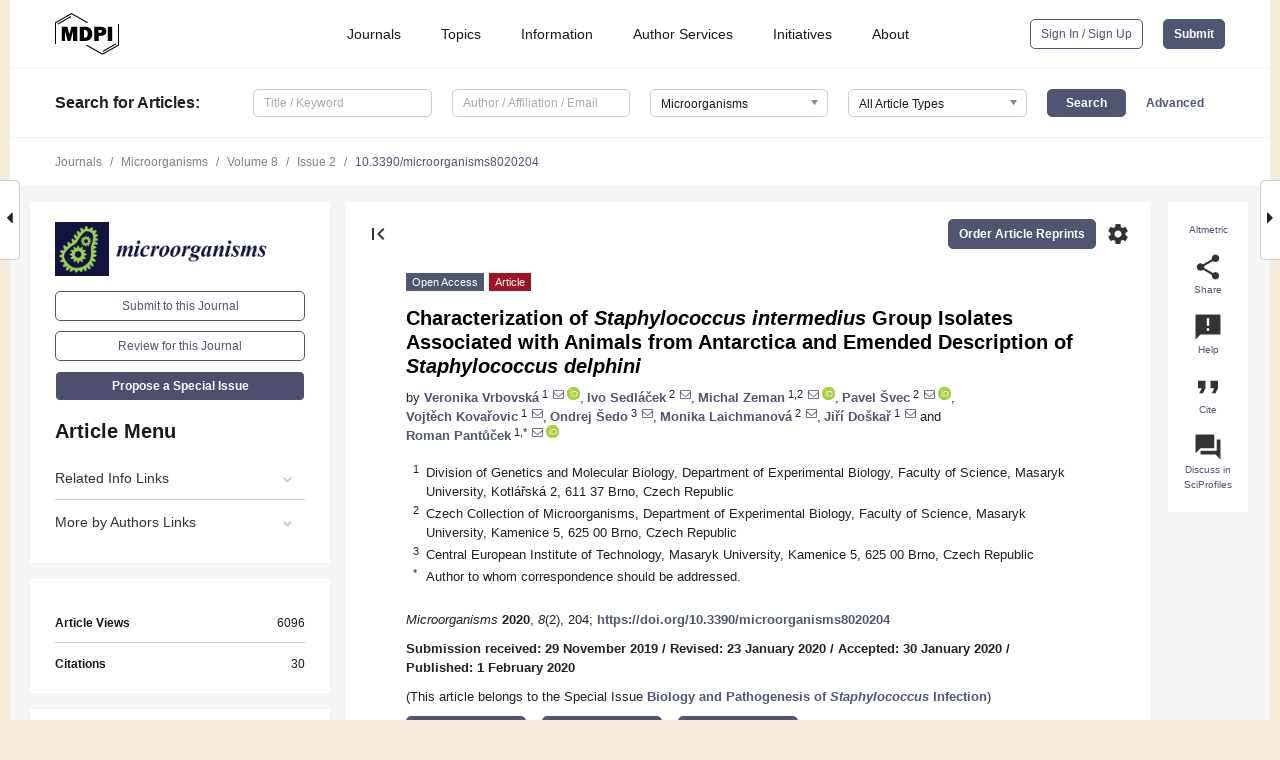

--- FILE ---
content_type: text/html; charset=UTF-8
request_url: https://www.mdpi.com/2076-2607/8/2/204
body_size: 94743
content:


<!DOCTYPE html>
<html lang="en" xmlns:og="http://ogp.me/ns#" xmlns:fb="https://www.facebook.com/2008/fbml">
    <head>
        <meta charset="utf-8">
        <meta http-equiv="X-UA-Compatible" content="IE=edge,chrome=1">
        <meta content="mdpi" name="sso-service" />
                             <meta content="width=device-width, initial-scale=1.0" name="viewport" />        
                <title>Characterization of Staphylococcus intermedius Group Isolates Associated with Animals from Antarctica and Emended Description of Staphylococcus delphini</title><link rel="stylesheet" href="https://pub.mdpi-res.com/assets/css/font-awesome.min.css?eb190a3a77e5e1ee?1765526577">
        <link rel="stylesheet" href="https://pub.mdpi-res.com/assets/css/jquery.multiselect.css?f56c135cbf4d1483?1765526577">
        <link rel="stylesheet" href="https://pub.mdpi-res.com/assets/css/chosen.min.css?d7ca5ca9441ef9e1?1765526577">

                    <link rel="stylesheet" href="https://pub.mdpi-res.com/assets/css/main2.css?811c15039ec4533e?1765526577">
        
                <link rel="mask-icon" href="https://pub.mdpi-res.com/img/mask-icon-128.svg?c1c7eca266cd7013?1765526577" color="#4f5671">
        <link rel="apple-touch-icon" sizes="180x180" href="https://pub.mdpi-res.com/icon/apple-touch-icon-180x180.png?1765526577">
        <link rel="apple-touch-icon" sizes="152x152" href="https://pub.mdpi-res.com/icon/apple-touch-icon-152x152.png?1765526577">
        <link rel="apple-touch-icon" sizes="144x144" href="https://pub.mdpi-res.com/icon/apple-touch-icon-144x144.png?1765526577">
        <link rel="apple-touch-icon" sizes="120x120" href="https://pub.mdpi-res.com/icon/apple-touch-icon-120x120.png?1765526577">
        <link rel="apple-touch-icon" sizes="114x114" href="https://pub.mdpi-res.com/icon/apple-touch-icon-114x114.png?1765526577">
        <link rel="apple-touch-icon" sizes="76x76"   href="https://pub.mdpi-res.com/icon/apple-touch-icon-76x76.png?1765526577">
        <link rel="apple-touch-icon" sizes="72x72"   href="https://pub.mdpi-res.com/icon/apple-touch-icon-72x72.png?1765526577">
        <link rel="apple-touch-icon" sizes="57x57"   href="https://pub.mdpi-res.com/icon/apple-touch-icon-57x57.png?1765526577">
        <link rel="apple-touch-icon"                 href="https://pub.mdpi-res.com/icon/apple-touch-icon-57x57.png?1765526577">
        <link rel="apple-touch-icon-precomposed"     href="https://pub.mdpi-res.com/icon/apple-touch-icon-57x57.png?1765526577">
                        <link rel="manifest" href="/manifest.json">
        <meta name="theme-color" content="#ffffff">
        <meta name="application-name" content="&nbsp;"/>

            <link rel="apple-touch-startup-image" href="https://pub.mdpi-res.com/img/journals/microorganisms-logo-sq.png?0de8235f466a90dc">
    <link rel="apple-touch-icon" href="https://pub.mdpi-res.com/img/journals/microorganisms-logo-sq.png?0de8235f466a90dc">
    <meta name="msapplication-TileImage" content="https://pub.mdpi-res.com/img/journals/microorganisms-logo-sq.png?0de8235f466a90dc">

            <link rel="stylesheet" href="https://pub.mdpi-res.com/assets/css/jquery-ui-1.10.4.custom.min.css?80647d88647bf347?1765526577">
    <link rel="stylesheet" href="https://pub.mdpi-res.com/assets/css/magnific-popup.min.css?04d343e036f8eecd?1765526577">
    <link rel="stylesheet" href="https://pub.mdpi-res.com/assets/css/xml2html/article-html.css?b5ed6c65b8b7ceb9?1765526577">
            
    <style>

h2, #abstract .related_suggestion_title {
    }

.batch_articles a {
    color: #000;
}

    a, .batch_articles .authors a, a:focus, a:hover, a:active, .batch_articles a:focus, .batch_articles a:hover, li.side-menu-li a {
            }

    span.label a {
        color: #fff;
    }

    #main-content a.title-link:hover,
    #main-content a.title-link:focus,
    #main-content div.generic-item a.title-link:hover,
    #main-content div.generic-item a.title-link:focus {
            }

    #main-content #middle-column .generic-item.article-item a.title-link:hover,
    #main-content #middle-column .generic-item.article-item a.title-link:focus {
            }

    .art-authors a.toEncode {
        color: #333;
        font-weight: 700;
    }

    #main-content #middle-column ul li::before {
            }

    .accordion-navigation.active a.accordion__title,
    .accordion-navigation.active a.accordion__title::after {
            }

    .accordion-navigation li:hover::before,
    .accordion-navigation li:hover a,
    .accordion-navigation li:focus a {
            }

    .relative-size-container .relative-size-image .relative-size {
            }

    .middle-column__help__fixed a:hover i,
            }

    input[type="checkbox"]:checked:after {
            }

    input[type="checkbox"]:not(:disabled):hover:before {
            }

    #main-content .bolded-text {
            }


#main-content .hypothesis-count-container {
    }

#main-content .hypothesis-count-container:before {
    }

.full-size-menu ul li.menu-item .dropdown-wrapper {
    }

.full-size-menu ul li.menu-item > a.open::after {
    }

#title-story .title-story-orbit .orbit-caption {
    #background: url('/img/design/000000_background.png') !important;
    background: url('/img/design/ffffff_background.png') !important;
    color: rgb(51, 51, 51) !important;
}

#main-content .content__container__orbit {
    background-color: #000 !important;
}

#main-content .content__container__journal {
        color: #fff;
}

.html-article-menu .row span {
    }

.html-article-menu .row span.active {
    }

.accordion-navigation__journal .side-menu-li.active::before,
.accordion-navigation__journal .side-menu-li.active a {
    color: rgba(19,19,66,0.75) !important;
    font-weight: 700;
}

.accordion-navigation__journal .side-menu-li:hover::before ,
.accordion-navigation__journal .side-menu-li:hover a {
    color: rgba(19,19,66,0.75) !important;
    }

.side-menu-ul li.active a, .side-menu-ul li.active, .side-menu-ul li.active::before {
    color: rgba(19,19,66,0.75) !important;
}

.side-menu-ul li.active a {
    }

.result-selected, .active-result.highlighted, .active-result:hover,
.result-selected, .active-result.highlighted, .active-result:focus {
        }

.search-container.search-container__default-scheme {
    }

nav.tab-bar .open-small-search.active:after {
    }

.search-container.search-container__default-scheme .custom-accordion-for-small-screen-link::after {
    color: #fff;
}

@media only screen and (max-width: 50em) {
    #main-content .content__container.journal-info {
        color: #fff;
            }

    #main-content .content__container.journal-info a {
        color: #fff;
    }
} 

.button.button--color {
        }

.button.button--color:hover,
.button.button--color:focus {
            }

.button.button--color-journal {
    position: relative;
    background-color: rgba(19,19,66,0.75);
    border-color: #fff;
    color: #fff !important;
}

.button.button--color-journal:hover::before {
    content: '';
    position: absolute;
    top: 0;
    left: 0;
    height: 100%;
    width: 100%;
    background-color: #ffffff;
    opacity: 0.2;
}

.button.button--color-journal:visited,
.button.button--color-journal:hover,
.button.button--color-journal:focus {
    background-color: rgba(19,19,66,0.75);
    border-color: #fff;
    color: #fff !important;
}

.button.button--color path {
    }

.button.button--color:hover path {
    fill: #fff;
}

#main-content #search-refinements .ui-slider-horizontal .ui-slider-range {
    }

.breadcrumb__element:last-of-type a {
    }

#main-header {
    }

#full-size-menu .top-bar, #full-size-menu li.menu-item span.user-email {
    }

.top-bar-section li:not(.has-form) a:not(.button) {
    }

#full-size-menu li.menu-item .dropdown-wrapper li a:hover {
    }

#full-size-menu li.menu-item a:hover, #full-size-menu li.menu.item a:focus, nav.tab-bar a:hover {
    }
#full-size-menu li.menu.item a:active, #full-size-menu li.menu.item a.active {
    }

#full-size-menu li.menu-item a.open-mega-menu.active, #full-size-menu li.menu-item div.mega-menu, a.open-mega-menu.active {
        }

#full-size-menu li.menu-item div.mega-menu li, #full-size-menu li.menu-item div.mega-menu a {
            border-color: #9a9a9a;
}

div.type-section h2 {
                font-size: 20px;
    line-height: 26px;
    font-weight: 300;
}

div.type-section h3 {
    margin-left: 15px;
    margin-bottom: 0px;
    font-weight: 300;
}

.journal-tabs .tab-title.active a {
            }

</style>
    <link rel="stylesheet" href="https://pub.mdpi-res.com/assets/css/slick.css?f38b2db10e01b157?1765526577">

                
    <meta name="title" content="Characterization of Staphylococcus intermedius Group Isolates Associated with Animals from Antarctica and Emended Description of Staphylococcus delphini">
    <meta name="description" content="Members of the genus Staphylococcus are widespread in nature and occupy a variety of niches, however, staphylococcal colonization of animals in the Antarctic environment has not been adequately studied. Here, we describe the first isolation and characterization of two Staphylococcus intermedius group (SIG) members, Staphylococcus delphini and Staphylococcus pseudintermedius, in Antarctic wildlife. Staphylococcus delphini were found exclusively in Ad&eacute;lie penguins. The report of S. pseudintermedius from Weddell seals confirmed its occurrence in all families of the suborder Caniformia. Partial RNA polymerase beta-subunit (rpoB) gene sequencing, repetitive PCR fingerprinting with the (GTG)5 primer, and matrix-assisted laser-desorption/ionization time-of-flight mass spectrometry gave consistent identification results and proved to be suitable for identifying SIG members. Comparative genomics of S. delphini isolates revealed variable genomic elements, including new prophages, a novel phage-inducible chromosomal island, and numerous putative virulence factors. Surface and extracellular protein distribution were compared between genomes and showed strain-specific profiles. The pathogenic potential of S. delphini was enhanced by a novel type of exfoliative toxin, trypsin-like serine protease cluster, and enterotoxin C. Detailed analysis of phenotypic characteristics performed on six Antarctic isolates of S. delphini and eight reference strains from different animal sources enabled us to emend the species description of S. delphini." >
    <link rel="image_src" href="https://pub.mdpi-res.com/img/journals/microorganisms-logo.png?0de8235f466a90dc" >
    <meta name="dc.title" content="Characterization of Staphylococcus intermedius Group Isolates Associated with Animals from Antarctica and Emended Description of Staphylococcus delphini">

    <meta name="dc.creator" content="Veronika Vrbovská">
    <meta name="dc.creator" content="Ivo Sedláček">
    <meta name="dc.creator" content="Michal Zeman">
    <meta name="dc.creator" content="Pavel Švec">
    <meta name="dc.creator" content="Vojtěch Kovařovic">
    <meta name="dc.creator" content="Ondrej Šedo">
    <meta name="dc.creator" content="Monika Laichmanová">
    <meta name="dc.creator" content="Jiří Doškař">
    <meta name="dc.creator" content="Roman Pantůček">
    
    <meta name="dc.type" content="Article">
    <meta name="dc.source" content="Microorganisms 2020, Vol. 8, Page 204">
    <meta name="dc.date" content="2020-02-01">
    <meta name ="dc.identifier" content="10.3390/microorganisms8020204">
    
    <meta name="dc.publisher" content="Multidisciplinary Digital Publishing Institute">
    <meta name="dc.rights" content="http://creativecommons.org/licenses/by/3.0/">
    <meta name="dc.format" content="application/pdf" >
    <meta name="dc.language" content="en" >
    <meta name="dc.description" content="Members of the genus Staphylococcus are widespread in nature and occupy a variety of niches, however, staphylococcal colonization of animals in the Antarctic environment has not been adequately studied. Here, we describe the first isolation and characterization of two Staphylococcus intermedius group (SIG) members, Staphylococcus delphini and Staphylococcus pseudintermedius, in Antarctic wildlife. Staphylococcus delphini were found exclusively in Ad&eacute;lie penguins. The report of S. pseudintermedius from Weddell seals confirmed its occurrence in all families of the suborder Caniformia. Partial RNA polymerase beta-subunit (rpoB) gene sequencing, repetitive PCR fingerprinting with the (GTG)5 primer, and matrix-assisted laser-desorption/ionization time-of-flight mass spectrometry gave consistent identification results and proved to be suitable for identifying SIG members. Comparative genomics of S. delphini isolates revealed variable genomic elements, including new prophages, a novel phage-inducible chromosomal island, and numerous putative virulence factors. Surface and extracellular protein distribution were compared between genomes and showed strain-specific profiles. The pathogenic potential of S. delphini was enhanced by a novel type of exfoliative toxin, trypsin-like serine protease cluster, and enterotoxin C. Detailed analysis of phenotypic characteristics performed on six Antarctic isolates of S. delphini and eight reference strains from different animal sources enabled us to emend the species description of S. delphini." >

    <meta name="dc.subject" content="&lt;i&gt;Staphylococcus delphini&lt;/i&gt;" >
    <meta name="dc.subject" content="&lt;i&gt;Staphylococcus pseudintermedius&lt;/i&gt;" >
    <meta name="dc.subject" content="Antarctica" >
    <meta name="dc.subject" content="mobile genetic elements" >
    <meta name="dc.subject" content="surface proteins" >
    <meta name="dc.subject" content="exfoliative toxin" >
    <meta name="dc.subject" content="Adélie penguin" >
    <meta name="dc.subject" content="Weddell seal" >
    
    <meta name ="prism.issn" content="2076-2607">
    <meta name ="prism.publicationName" content="Microorganisms">
    <meta name ="prism.publicationDate" content="2020-02-01">
    <meta name ="prism.section" content="Article" >

            <meta name ="prism.volume" content="8">
        <meta name ="prism.number" content="2">
        <meta name ="prism.startingPage" content="204" >

            
    <meta name="citation_issn" content="2076-2607">
    <meta name="citation_journal_title" content="Microorganisms">
    <meta name="citation_publisher" content="Multidisciplinary Digital Publishing Institute">
    <meta name="citation_title" content="Characterization of Staphylococcus intermedius Group Isolates Associated with Animals from Antarctica and Emended Description of Staphylococcus delphini">
    <meta name="citation_publication_date" content="2020/2">
    <meta name="citation_online_date" content="2020/02/01">

            <meta name="citation_volume" content="8">
        <meta name="citation_issue" content="2">
        <meta name="citation_firstpage" content="204">

            
    <meta name="citation_author" content="Vrbovská, Veronika">
    <meta name="citation_author" content="Sedláček, Ivo">
    <meta name="citation_author" content="Zeman, Michal">
    <meta name="citation_author" content="Švec, Pavel">
    <meta name="citation_author" content="Kovařovic, Vojtěch">
    <meta name="citation_author" content="Šedo, Ondrej">
    <meta name="citation_author" content="Laichmanová, Monika">
    <meta name="citation_author" content="Doškař, Jiří">
    <meta name="citation_author" content="Pantůček, Roman">
    
    <meta name="citation_doi" content="10.3390/microorganisms8020204">
    
    <meta name="citation_id" content="mdpi-microorganisms8020204">
    <meta name="citation_abstract_html_url" content="https://www.mdpi.com/2076-2607/8/2/204">

    <meta name="citation_pdf_url" content="https://www.mdpi.com/2076-2607/8/2/204/pdf?version=1580553698">
    <link rel="alternate" type="application/pdf" title="PDF Full-Text" href="https://www.mdpi.com/2076-2607/8/2/204/pdf?version=1580553698">
    <meta name="fulltext_pdf" content="https://www.mdpi.com/2076-2607/8/2/204/pdf?version=1580553698">
    
    <meta name="citation_fulltext_html_url" content="https://www.mdpi.com/2076-2607/8/2/204/htm">
    <link rel="alternate" type="text/html" title="HTML Full-Text" href="https://www.mdpi.com/2076-2607/8/2/204/htm">
    <meta name="fulltext_html" content="https://www.mdpi.com/2076-2607/8/2/204/htm">
    
    <link rel="alternate" type="text/xml" title="XML Full-Text" href="https://www.mdpi.com/2076-2607/8/2/204/xml">
    <meta name="fulltext_xml" content="https://www.mdpi.com/2076-2607/8/2/204/xml">
    <meta name="citation_xml_url" content="https://www.mdpi.com/2076-2607/8/2/204/xml">
    
    <meta name="twitter:card" content="summary" />
    <meta name="twitter:site" content="@MDPIOpenAccess" />
    <meta name="twitter:image" content="https://pub.mdpi-res.com/img/journals/microorganisms-logo-social.png?0de8235f466a90dc" />

    <meta property="fb:app_id" content="131189377574"/>
    <meta property="og:site_name" content="MDPI"/>
    <meta property="og:type" content="article"/>
    <meta property="og:url" content="https://www.mdpi.com/2076-2607/8/2/204" />
    <meta property="og:title" content="Characterization of Staphylococcus intermedius Group Isolates Associated with Animals from Antarctica and Emended Description of Staphylococcus delphini" />
    <meta property="og:description" content="Members of the genus Staphylococcus are widespread in nature and occupy a variety of niches, however, staphylococcal colonization of animals in the Antarctic environment has not been adequately studied. Here, we describe the first isolation and characterization of two Staphylococcus intermedius group (SIG) members, Staphylococcus delphini and Staphylococcus pseudintermedius, in Antarctic wildlife. Staphylococcus delphini were found exclusively in Ad&eacute;lie penguins. The report of S. pseudintermedius from Weddell seals confirmed its occurrence in all families of the suborder Caniformia. Partial RNA polymerase beta-subunit (rpoB) gene sequencing, repetitive PCR fingerprinting with the (GTG)5 primer, and matrix-assisted laser-desorption/ionization time-of-flight mass spectrometry gave consistent identification results and proved to be suitable for identifying SIG members. Comparative genomics of S. delphini isolates revealed variable genomic elements, including new prophages, a novel phage-inducible chromosomal island, and numerous putative virulence factors. Surface and extracellular protein distribution were compared between genomes and showed strain-specific profiles. The pathogenic potential of S. delphini was enhanced by a novel type of exfoliative toxin, trypsin-like serine protease cluster, and enterotoxin C. Detailed analysis of phenotypic characteristics performed on six Antarctic isolates of S. delphini and eight reference strains from different animal sources enabled us to emend the species description of S. delphini." />
    <meta property="og:image" content="https://pub.mdpi-res.com/microorganisms/microorganisms-08-00204/article_deploy/html/images/microorganisms-08-00204-ag-550.jpg?1583581295" />
                <link rel="alternate" type="application/rss+xml" title="MDPI Publishing - Latest articles" href="https://www.mdpi.com/rss">
                
        <meta name="google-site-verification" content="PxTlsg7z2S00aHroktQd57fxygEjMiNHydKn3txhvwY">
        <meta name="facebook-domain-verification" content="mcoq8dtq6sb2hf7z29j8w515jjoof7" />

                <script id="usercentrics-cmp" src="https://web.cmp.usercentrics.eu/ui/loader.js" data-ruleset-id="PbAnaGk92sB5Cc" async></script>
        
        <!--[if lt IE 9]>
            <script>var browserIe8 = true;</script>
            <link rel="stylesheet" href="https://pub.mdpi-res.com/assets/css/ie8foundationfix.css?50273beac949cbf0?1765526577">
            <script src="//html5shiv.googlecode.com/svn/trunk/html5.js"></script>
            <script src="//cdnjs.cloudflare.com/ajax/libs/html5shiv/3.6.2/html5shiv.js"></script>
            <script src="//s3.amazonaws.com/nwapi/nwmatcher/nwmatcher-1.2.5-min.js"></script>
            <script src="//html5base.googlecode.com/svn-history/r38/trunk/js/selectivizr-1.0.3b.js"></script>
            <script src="//cdnjs.cloudflare.com/ajax/libs/respond.js/1.1.0/respond.min.js"></script>
            <script src="https://pub.mdpi-res.com/assets/js/ie8/ie8patch.js?9e1d3c689a0471df?1765526577"></script>
            <script src="https://pub.mdpi-res.com/assets/js/ie8/rem.min.js?94b62787dcd6d2f2?1765526577"></script>            
                                                        <![endif]-->

                    <script>
                window.dataLayer = window.dataLayer || [];
                function gtag() { dataLayer.push(arguments); }
                gtag('consent', 'default', {
                    'ad_user_data': 'denied',
                    'ad_personalization': 'denied',
                    'ad_storage': 'denied',
                    'analytics_storage': 'denied',
                    'wait_for_update': 500,
                });
                dataLayer.push({'gtm.start': new Date().getTime(), 'event': 'gtm.js'});

                            </script>

            <script>
                (function(w,d,s,l,i){w[l]=w[l]||[];w[l].push({'gtm.start':
                new Date().getTime(),event:'gtm.js'});var f=d.getElementsByTagName(s)[0],
                j=d.createElement(s),dl=l!='dataLayer'?'&l='+l:'';j.async=true;j.src=
                'https://www.googletagmanager.com/gtm.js?id='+i+dl;f.parentNode.insertBefore(j,f);
                })(window,document,'script','dataLayer','GTM-WPK7SW5');
            </script>

                        
                              <script>!function(e){var n="https://s.go-mpulse.net/boomerang/";if("True"=="True")e.BOOMR_config=e.BOOMR_config||{},e.BOOMR_config.PageParams=e.BOOMR_config.PageParams||{},e.BOOMR_config.PageParams.pci=!0,n="https://s2.go-mpulse.net/boomerang/";if(window.BOOMR_API_key="4MGA4-E5JH8-79LAG-STF7X-79Z92",function(){function e(){if(!o){var e=document.createElement("script");e.id="boomr-scr-as",e.src=window.BOOMR.url,e.async=!0,i.parentNode.appendChild(e),o=!0}}function t(e){o=!0;var n,t,a,r,d=document,O=window;if(window.BOOMR.snippetMethod=e?"if":"i",t=function(e,n){var t=d.createElement("script");t.id=n||"boomr-if-as",t.src=window.BOOMR.url,BOOMR_lstart=(new Date).getTime(),e=e||d.body,e.appendChild(t)},!window.addEventListener&&window.attachEvent&&navigator.userAgent.match(/MSIE [67]\./))return window.BOOMR.snippetMethod="s",void t(i.parentNode,"boomr-async");a=document.createElement("IFRAME"),a.src="about:blank",a.title="",a.role="presentation",a.loading="eager",r=(a.frameElement||a).style,r.width=0,r.height=0,r.border=0,r.display="none",i.parentNode.appendChild(a);try{O=a.contentWindow,d=O.document.open()}catch(_){n=document.domain,a.src="javascript:var d=document.open();d.domain='"+n+"';void(0);",O=a.contentWindow,d=O.document.open()}if(n)d._boomrl=function(){this.domain=n,t()},d.write("<bo"+"dy onload='document._boomrl();'>");else if(O._boomrl=function(){t()},O.addEventListener)O.addEventListener("load",O._boomrl,!1);else if(O.attachEvent)O.attachEvent("onload",O._boomrl);d.close()}function a(e){window.BOOMR_onload=e&&e.timeStamp||(new Date).getTime()}if(!window.BOOMR||!window.BOOMR.version&&!window.BOOMR.snippetExecuted){window.BOOMR=window.BOOMR||{},window.BOOMR.snippetStart=(new Date).getTime(),window.BOOMR.snippetExecuted=!0,window.BOOMR.snippetVersion=12,window.BOOMR.url=n+"4MGA4-E5JH8-79LAG-STF7X-79Z92";var i=document.currentScript||document.getElementsByTagName("script")[0],o=!1,r=document.createElement("link");if(r.relList&&"function"==typeof r.relList.supports&&r.relList.supports("preload")&&"as"in r)window.BOOMR.snippetMethod="p",r.href=window.BOOMR.url,r.rel="preload",r.as="script",r.addEventListener("load",e),r.addEventListener("error",function(){t(!0)}),setTimeout(function(){if(!o)t(!0)},3e3),BOOMR_lstart=(new Date).getTime(),i.parentNode.appendChild(r);else t(!1);if(window.addEventListener)window.addEventListener("load",a,!1);else if(window.attachEvent)window.attachEvent("onload",a)}}(),"".length>0)if(e&&"performance"in e&&e.performance&&"function"==typeof e.performance.setResourceTimingBufferSize)e.performance.setResourceTimingBufferSize();!function(){if(BOOMR=e.BOOMR||{},BOOMR.plugins=BOOMR.plugins||{},!BOOMR.plugins.AK){var n=""=="true"?1:0,t="",a="cj3nixixfuxm42j364uq-f-9afa72aba-clientnsv4-s.akamaihd.net",i="false"=="true"?2:1,o={"ak.v":"39","ak.cp":"1774948","ak.ai":parseInt("1155516",10),"ak.ol":"0","ak.cr":8,"ak.ipv":4,"ak.proto":"h2","ak.rid":"734fab56","ak.r":47370,"ak.a2":n,"ak.m":"dscb","ak.n":"essl","ak.bpcip":"18.118.212.0","ak.cport":54100,"ak.gh":"23.208.24.78","ak.quicv":"","ak.tlsv":"tls1.3","ak.0rtt":"","ak.0rtt.ed":"","ak.csrc":"-","ak.acc":"","ak.t":"1765537577","ak.ak":"hOBiQwZUYzCg5VSAfCLimQ==y2PtTDUQk47Jjh027bsx0iBXt7NiBZ/sF/BPYP5luNaG8cuI2M5mHXDeOxqwxsJo+0LS7HEVjM4xTs9u2iBANYayVY+pav3GVEZpdf8ZejOae1fVNNrDI1rA8SEjFLeq+UExH4lU//9DR0APOxRJxHKWY1Ybo2aHkEoSCBK89SpGhcGsffA/schLqdIVzxEm5v+dIdB9xH2jozsh37jb2dIBaHVQ3QgW5GdhTmJJ5RRUNBAD4+4UAGc3ln6B2BXSXNcP46C2003Nom3FNlNj15qURLaVdFI8Qy3p5WksUNYZAKRbB+QMuO7VLIfrZztICl7FwhnkQcBJHmtlrmTJc8AoEdTYVMxNBLdnEFOESEnn5/RQ1DQPHiCjwxv5l0FEIXjnmUI0HO2w4IZpABtZMY1uZx9gHV3o+FglwlDtiQI=","ak.pv":"21","ak.dpoabenc":"","ak.tf":i};if(""!==t)o["ak.ruds"]=t;var r={i:!1,av:function(n){var t="http.initiator";if(n&&(!n[t]||"spa_hard"===n[t]))o["ak.feo"]=void 0!==e.aFeoApplied?1:0,BOOMR.addVar(o)},rv:function(){var e=["ak.bpcip","ak.cport","ak.cr","ak.csrc","ak.gh","ak.ipv","ak.m","ak.n","ak.ol","ak.proto","ak.quicv","ak.tlsv","ak.0rtt","ak.0rtt.ed","ak.r","ak.acc","ak.t","ak.tf"];BOOMR.removeVar(e)}};BOOMR.plugins.AK={akVars:o,akDNSPreFetchDomain:a,init:function(){if(!r.i){var e=BOOMR.subscribe;e("before_beacon",r.av,null,null),e("onbeacon",r.rv,null,null),r.i=!0}return this},is_complete:function(){return!0}}}}()}(window);</script></head>

    <body>
         
                		        	        		        	
		<div class="direction direction_right" id="small_right" style="border-right-width: 0px; padding:0;">
        <i class="fa fa-caret-right fa-2x"></i>
    </div>

	<div class="big_direction direction_right" id="big_right" style="border-right-width: 0px;">
				<div style="text-align: right;">
									Next Article in Journal<br>
				<div><a href="/2076-2607/8/2/205">Incidence of Bacterial Chondronecrosis with Osteomyelitis (Femoral Head Necrosis) Induced by a Model of Skeletal Stress and its Correlation with Subclinical Necrotic Enteritis</a></div>
					 			 		Next Article in Special Issue<br>
		 		<div><a href="/2076-2607/8/2/252">Antimicrobial Activity of Essential Oils against <i>Staphylococcus</i> and <i>Malassezia</i> Strains Isolated from Canine Dermatitis</a></div>
		 		 		 	</div>
	</div>
	
		<div class="direction" id="small_left" style="border-left-width: 0px">
        <i class="fa fa-caret-left fa-2x"></i>
    </div>
	<div class="big_direction" id="big_left" style="border-left-width: 0px;">
				<div>
									Previous Article in Journal<br>
				<div><a href="/2076-2607/8/2/203">Transmission of Vancomycin-Resistant Enterococci in the Hospital Setting: Uncovering the Patient–Environment Interplay</a></div>
					 			 		Previous Article in Special Issue<br>
		 		<div><a href="/2076-2607/8/2/149">Cysteine-Capped Hydrogels Incorporating Copper as Effective Antimicrobial Materials against Methicillin-Resistant <i>Staphylococcus aureus</i></a></div>
		 			 	 	</div>
	</div>
	    <div style="clear: both;"></div>

                    
<div id="menuModal" class="reveal-modal reveal-modal-new reveal-modal-menu" aria-hidden="true" data-reveal role="dialog">
    <div class="menu-container">
        <div class="UI_NavMenu">
            


<div class="content__container " >
    <div class="custom-accordion-for-small-screen-link " >
                            <h2>Journals</h2>
                    </div>

    <div class="target-item custom-accordion-for-small-screen-content show-for-medium-up">
                            <div class="menu-container__links">
                        <div style="width: 100%; float: left;">
                            <a href="/about/journals">Active Journals</a>
                            <a href="/about/journalfinder">Find a Journal</a>
                            <a href="/about/journals/proposal">Journal Proposal</a>
                            <a href="/about/proceedings">Proceedings Series</a>
                        </div>
                    </div>
                    </div>
</div>

            <a href="/topics">
                <h2>Topics</h2>
            </a>

            


<div class="content__container " >
    <div class="custom-accordion-for-small-screen-link " >
                            <h2>Information</h2>
                    </div>

    <div class="target-item custom-accordion-for-small-screen-content show-for-medium-up">
                            <div class="menu-container__links">
                        <div style="width: 100%; max-width: 200px; float: left;">
                            <a href="/authors">For Authors</a>
                            <a href="/reviewers">For Reviewers</a>
                            <a href="/editors">For Editors</a>
                            <a href="/librarians">For Librarians</a>
                            <a href="/publishing_services">For Publishers</a>
                            <a href="/societies">For Societies</a>
                            <a href="/conference_organizers">For Conference Organizers</a>
                        </div>
                        <div style="width: 100%; max-width: 250px; float: left;">
                            <a href="/openaccess">Open Access Policy</a>
                            <a href="/ioap">Institutional Open Access Program</a>
                            <a href="/special_issues_guidelines">Special Issues Guidelines</a>
                            <a href="/editorial_process">Editorial Process</a>
                            <a href="/ethics">Research and Publication Ethics</a>
                            <a href="/apc">Article Processing Charges</a>
                            <a href="/awards">Awards</a>
                            <a href="/testimonials">Testimonials</a>
                        </div>
                    </div>
                    </div>
</div>

            <a href="/authors/english">
                <h2>Author Services</h2>
            </a>

            


<div class="content__container " >
    <div class="custom-accordion-for-small-screen-link " >
                            <h2>Initiatives</h2>
                    </div>

    <div class="target-item custom-accordion-for-small-screen-content show-for-medium-up">
                            <div class="menu-container__links">
                        <div style="width: 100%; float: left;">
                            <a href="https://sciforum.net" target="_blank" rel="noopener noreferrer">Sciforum</a>
                            <a href="https://www.mdpi.com/books" target="_blank" rel="noopener noreferrer">MDPI Books</a>
                            <a href="https://www.preprints.org" target="_blank" rel="noopener noreferrer">Preprints.org</a>
                            <a href="https://www.scilit.com" target="_blank" rel="noopener noreferrer">Scilit</a>
                            <a href="https://sciprofiles.com" target="_blank" rel="noopener noreferrer">SciProfiles</a>
                            <a href="https://encyclopedia.pub" target="_blank" rel="noopener noreferrer">Encyclopedia</a>
                            <a href="https://jams.pub" target="_blank" rel="noopener noreferrer">JAMS</a>
                            <a href="/about/proceedings">Proceedings Series</a>
                        </div>
                    </div>
                    </div>
</div>

            


<div class="content__container " >
    <div class="custom-accordion-for-small-screen-link " >
                            <h2>About</h2>
                    </div>

    <div class="target-item custom-accordion-for-small-screen-content show-for-medium-up">
                            <div class="menu-container__links">
                        <div style="width: 100%; float: left;">
                            <a href="/about">Overview</a>
                            <a href="/about/contact">Contact</a>
                            <a href="https://careers.mdpi.com" target="_blank" rel="noopener noreferrer">Careers</a>
                            <a href="/about/announcements">News</a>
                            <a href="/about/press">Press</a>
                            <a href="http://blog.mdpi.com/" target="_blank" rel="noopener noreferrer">Blog</a>
                        </div>
                    </div>
                    </div>
</div>
        </div>

        <div class="menu-container__buttons">
                            <a class="button UA_SignInUpButton" href="/user/login">Sign In / Sign Up</a>
                    </div>
    </div>
</div>

                
<div id="captchaModal" class="reveal-modal reveal-modal-new reveal-modal-new--small" data-reveal aria-label="Captcha" aria-hidden="true" role="dialog"></div>
        
<div id="actionDisabledModal" class="reveal-modal" data-reveal aria-labelledby="actionDisableModalTitle" aria-hidden="true" role="dialog" style="width: 300px;">
    <h2 id="actionDisableModalTitle">Notice</h2>
    <form action="/email/captcha" method="post" id="emailCaptchaForm">
        <div class="row">
            <div id="js-action-disabled-modal-text" class="small-12 columns">
            </div>
            
            <div id="js-action-disabled-modal-submit" class="small-12 columns" style="margin-top: 10px; display: none;">
                You can make submissions to other journals 
                <a href="https://susy.mdpi.com/user/manuscripts/upload">here</a>.
            </div>
        </div>
    </form>
    <a class="close-reveal-modal" aria-label="Close">
        <i class="material-icons">clear</i>
    </a>
</div>
        
<div id="rssNotificationModal" class="reveal-modal reveal-modal-new" data-reveal aria-labelledby="rssNotificationModalTitle" aria-hidden="true" role="dialog">
    <div class="row">
        <div class="small-12 columns">
            <h2 id="rssNotificationModalTitle">Notice</h2>
            <p>
                You are accessing a machine-readable page. In order to be human-readable, please install an RSS reader.
            </p>
        </div>
    </div>
    <div class="row">
        <div class="small-12 columns">
            <a class="button button--color js-rss-notification-confirm">Continue</a>
            <a class="button button--grey" onclick="$(this).closest('.reveal-modal').find('.close-reveal-modal').click(); return false;">Cancel</a>
        </div>
    </div>
    <a class="close-reveal-modal" aria-label="Close">
        <i class="material-icons">clear</i>
    </a>
</div>
        
<div id="drop-article-label-openaccess" class="f-dropdown medium" data-dropdown-content aria-hidden="true" tabindex="-1">
    <p>
        All articles published by MDPI are made immediately available worldwide under an open access license. No special 
        permission is required to reuse all or part of the article published by MDPI, including figures and tables. For 
        articles published under an open access Creative Common CC BY license, any part of the article may be reused without 
        permission provided that the original article is clearly cited. For more information, please refer to
        <a href="https://www.mdpi.com/openaccess">https://www.mdpi.com/openaccess</a>.
    </p>
</div>

<div id="drop-article-label-feature" class="f-dropdown medium" data-dropdown-content aria-hidden="true" tabindex="-1">
    <p>
        Feature papers represent the most advanced research with significant potential for high impact in the field. A Feature 
        Paper should be a substantial original Article that involves several techniques or approaches, provides an outlook for 
        future research directions and describes possible research applications.
    </p>

    <p>
        Feature papers are submitted upon individual invitation or recommendation by the scientific editors and must receive 
        positive feedback from the reviewers.
    </p>
</div>

<div id="drop-article-label-choice" class="f-dropdown medium" data-dropdown-content aria-hidden="true" tabindex="-1">
    <p>
        Editor’s Choice articles are based on recommendations by the scientific editors of MDPI journals from around the world. 
        Editors select a small number of articles recently published in the journal that they believe will be particularly 
        interesting to readers, or important in the respective research area. The aim is to provide a snapshot of some of the 
        most exciting work published in the various research areas of the journal.

        <div style="margin-top: -10px;">
            <div id="drop-article-label-choice-journal-link" style="display: none; margin-top: -10px; padding-top: 10px;">
            </div>
        </div>
    </p>
</div>

<div id="drop-article-label-resubmission" class="f-dropdown medium" data-dropdown-content aria-hidden="true" tabindex="-1">
    <p>
        Original Submission Date Received: <span id="drop-article-label-resubmission-date"></span>.
    </p>
</div>

                <div id="container">
                        
                <noscript>
                    <div id="no-javascript">
                        You seem to have javascript disabled. Please note that many of the page functionalities won't work as expected without javascript enabled.
                    </div>
                </noscript>

                <div class="fixed">
                    <nav class="tab-bar show-for-medium-down">
                        <div class="row full-width collapse">
                            <div class="medium-3 small-4 columns">
                                <a href="/">
                                    <img class="full-size-menu__mdpi-logo" src="https://pub.mdpi-res.com/img/design/mdpi-pub-logo-black-small1.svg?da3a8dcae975a41c?1765526577" style="width: 64px;" title="MDPI Open Access Journals">
                                </a>
                            </div>
                            <div class="medium-3 small-4 columns right-aligned">
                                <div class="show-for-medium-down">
                                    <a href="#" style="display: none;">
                                        <i class="material-icons" onclick="$('#menuModal').foundation('reveal', 'close'); return false;">clear</i>
                                    </a>

                                    <a class="js-toggle-desktop-layout-link" title="Toggle desktop layout" style="display: none;" href="/toggle_desktop_layout_cookie">
                                        <i class="material-icons">zoom_out_map</i>
                                    </a>

                                                                            <a href="#" class="js-open-small-search open-small-search">
                                            <i class="material-icons show-for-small only">search</i>
                                        </a>
                                    
                                    <a title="MDPI main page" class="js-open-menu" data-reveal-id="menuModal" href="#">
                                        <i class="material-icons">menu</i>
                                    </a>
                                </div>
                            </div>
                        </div>
                    </nav>                       	
                </div>
                
                <section class="main-section">
                    <header>
                        <div class="full-size-menu show-for-large-up">
                             
                                <div class="row full-width">
                                                                        <div class="large-1 columns">
                                        <a href="/">
                                            <img class="full-size-menu__mdpi-logo" src="https://pub.mdpi-res.com/img/design/mdpi-pub-logo-black-small1.svg?da3a8dcae975a41c?1765526577" title="MDPI Open Access Journals">
                                        </a>
                                    </div>

                                                                        <div class="large-8 columns text-right UI_NavMenu">
                                        <ul>
                                            <li class="menu-item"> 
                                                <a href="/about/journals" data-dropdown="journals-dropdown" aria-controls="journals-dropdown" aria-expanded="false" data-options="is_hover: true; hover_timeout: 200">Journals</a>

                                                <ul id="journals-dropdown" class="f-dropdown dropdown-wrapper dropdown-wrapper__small" data-dropdown-content aria-hidden="true" tabindex="-1">
                                                    <li>
                                                        <div class="row">
                                                            <div class="small-12 columns">
                                                                <ul>
                                                                    <li>
                                                                        <a href="/about/journals">
                                                                            Active Journals
                                                                        </a>
                                                                    </li>
                                                                    <li>
                                                                        <a href="/about/journalfinder">
                                                                            Find a Journal
                                                                        </a>
                                                                    </li>
                                                                    <li>
                                                                        <a href="/about/journals/proposal">
                                                                            Journal Proposal
                                                                        </a>
                                                                    </li>
                                                                    <li>
                                                                        <a href="/about/proceedings">
                                                                            Proceedings Series
                                                                        </a>
                                                                    </li>
                                                                </ul>
                                                            </div>
                                                        </div>
                                                    </li>
                                                </ul>
                                            </li>

                                            <li class="menu-item"> 
                                                <a href="/topics">Topics</a>
                                            </li>

                                            <li class="menu-item"> 
                                                <a href="/authors" data-dropdown="information-dropdown" aria-controls="information-dropdown" aria-expanded="false" data-options="is_hover:true; hover_timeout:200">Information</a>

                                                <ul id="information-dropdown" class="f-dropdown dropdown-wrapper" data-dropdown-content aria-hidden="true" tabindex="-1">
                                                    <li>
                                                        <div class="row">
                                                            <div class="small-5 columns right-border">
                                                                <ul>
                                                                    <li>
                                                                        <a href="/authors">For Authors</a>
                                                                    </li>
                                                                    <li>
                                                                        <a href="/reviewers">For Reviewers</a>
                                                                    </li>
                                                                    <li>
                                                                        <a href="/editors">For Editors</a>
                                                                    </li>
                                                                    <li>
                                                                        <a href="/librarians">For Librarians</a>
                                                                    </li>
                                                                    <li>
                                                                        <a href="/publishing_services">For Publishers</a>
                                                                    </li>
                                                                    <li>
                                                                        <a href="/societies">For Societies</a>
                                                                    </li>
                                                                    <li>
                                                                        <a href="/conference_organizers">For Conference Organizers</a>
                                                                    </li>
                                                                </ul>
                                                            </div>

                                                            <div class="small-7 columns">
                                                                <ul>
                                                                    <li>
                                                                        <a href="/openaccess">Open Access Policy</a>
                                                                    </li>
                                                                    <li>
                                                                        <a href="/ioap">Institutional Open Access Program</a>
                                                                    </li>
                                                                    <li>
                                                                        <a href="/special_issues_guidelines">Special Issues Guidelines</a>
                                                                    </li>
                                                                    <li>
                                                                        <a href="/editorial_process">Editorial Process</a>
                                                                    </li>
                                                                    <li>
                                                                        <a href="/ethics">Research and Publication Ethics</a>
                                                                    </li>
                                                                    <li>
                                                                        <a href="/apc">Article Processing Charges</a>
                                                                    </li>
                                                                    <li>
                                                                        <a href="/awards">Awards</a>
                                                                    </li>
                                                                    <li>
                                                                        <a href="/testimonials">Testimonials</a>
                                                                    </li>
                                                                </ul>
                                                            </div>
                                                        </div>
                                                    </li>
                                                </ul>
                                            </li>

                                            <li class="menu-item">
                                                <a href="/authors/english">Author Services</a>
                                            </li>

                                            <li class="menu-item"> 
                                                <a href="/about/initiatives" data-dropdown="initiatives-dropdown" aria-controls="initiatives-dropdown" aria-expanded="false" data-options="is_hover: true; hover_timeout: 200">Initiatives</a>

                                                <ul id="initiatives-dropdown" class="f-dropdown dropdown-wrapper dropdown-wrapper__small" data-dropdown-content aria-hidden="true" tabindex="-1">
                                                    <li>
                                                        <div class="row">
                                                            <div class="small-12 columns">
                                                                <ul>
                                                                    <li>
                                                                        <a href="https://sciforum.net" target="_blank" rel="noopener noreferrer">
                                                                                                                                                        Sciforum
                                                                        </a>
                                                                    </li>
                                                                    <li>
                                                                        <a href="https://www.mdpi.com/books" target="_blank" rel="noopener noreferrer">
                                                                                                                                                        MDPI Books
                                                                        </a>
                                                                    </li>
                                                                    <li>
                                                                        <a href="https://www.preprints.org" target="_blank" rel="noopener noreferrer">
                                                                                                                                                        Preprints.org
                                                                        </a>
                                                                    </li>
                                                                    <li>
                                                                        <a href="https://www.scilit.com" target="_blank" rel="noopener noreferrer">
                                                                                                                                                        Scilit
                                                                        </a>
                                                                    </li>
                                                                    <li>
                                                                        <a href="https://sciprofiles.com" target="_blank" rel="noopener noreferrer">
                                                                            SciProfiles
                                                                        </a>
                                                                    </li>
                                                                    <li>
                                                                        <a href="https://encyclopedia.pub" target="_blank" rel="noopener noreferrer">
                                                                                                                                                        Encyclopedia
                                                                        </a>
                                                                    </li>
                                                                    <li>
                                                                        <a href="https://jams.pub" target="_blank" rel="noopener noreferrer">
                                                                            JAMS
                                                                        </a>
                                                                    </li>
                                                                    <li>
                                                                        <a href="/about/proceedings">
                                                                            Proceedings Series
                                                                        </a>
                                                                    </li>
                                                                </ul>
                                                            </div>
                                                        </div>
                                                    </li>
                                                </ul>
                                            </li>

                                            <li class="menu-item"> 
                                                <a href="/about" data-dropdown="about-dropdown" aria-controls="about-dropdown" aria-expanded="false" data-options="is_hover: true; hover_timeout: 200">About</a>

                                                <ul id="about-dropdown" class="f-dropdown dropdown-wrapper dropdown-wrapper__small" data-dropdown-content aria-hidden="true" tabindex="-1">
                                                    <li>
                                                        <div class="row">
                                                            <div class="small-12 columns">
                                                                <ul>
                                                                    <li>
                                                                        <a href="/about">
                                                                            Overview
                                                                        </a>
                                                                    </li>
                                                                    <li>
                                                                        <a href="/about/contact">
                                                                            Contact
                                                                        </a>
                                                                    </li>
                                                                    <li>
                                                                        <a href="https://careers.mdpi.com" target="_blank" rel="noopener noreferrer">
                                                                            Careers
                                                                        </a>
                                                                    </li>
                                                                    <li> 
                                                                        <a href="/about/announcements">
                                                                            News
                                                                        </a>
                                                                    </li>
                                                                    <li> 
                                                                        <a href="/about/press">
                                                                            Press
                                                                        </a>
                                                                    </li>
                                                                    <li>
                                                                        <a href="http://blog.mdpi.com/" target="_blank" rel="noopener noreferrer">
                                                                            Blog
                                                                        </a>
                                                                    </li>
                                                                </ul>
                                                            </div>
                                                        </div>
                                                    </li>
                                                </ul>
                                            </li>

                                                                                    </ul>
                                    </div>

                                    <div class="large-3 columns text-right full-size-menu__buttons">
                                        <div>
                                                                                            <a class="button button--default-inversed UA_SignInUpButton" href="/user/login">Sign In / Sign Up</a>
                                            
                                                <a class="button button--default js-journal-active-only-link js-journal-active-only-submit-link UC_NavSubmitButton" href="            https://susy.mdpi.com/user/manuscripts/upload?journal=microorganisms
    " data-disabledmessage="new submissions are not possible.">Submit</a>
                                        </div>
                                    </div>
                                </div>
                            </div>

                            

                                                            <div class="header-divider">&nbsp;</div>
                            
                                                            <div class="search-container hide-for-small-down row search-container__homepage-scheme">
                                                                                                                        
















<form id="basic_search" style="background-color: inherit !important;" class="large-12 medium-12 columns " action="/search" method="get">

    <div class="row search-container__main-elements">
            
            <div class="large-2 medium-2 small-12 columns text-right1 small-only-text-left">
        <div class="show-for-medium-up">
            <div class="search-input-label">&nbsp;</div>
        </div>
            <span class="search-container__title">Search<span class="hide-for-medium"> for Articles</span><span class="hide-for-small">:</span></span>
    
    </div>


        <div class="custom-accordion-for-small-screen-content">
                
                <div class="large-2 medium-2 small-6 columns ">
        <div class="">
            <div class="search-input-label">Title / Keyword</div>
        </div>
                <input type="text" placeholder="Title / Keyword" id="q" tabindex="1" name="q" value="" />
    
    </div>


                
                <div class="large-2 medium-2 small-6 columns ">
        <div class="">
            <div class="search-input-label">Author / Affiliation / Email</div>
        </div>
                <input type="text" id="authors" placeholder="Author / Affiliation / Email" tabindex="2" name="authors" value="" />
    
    </div>


                
                <div class="large-2 medium-2 small-6 columns ">
        <div class="">
            <div class="search-input-label">Journal</div>
        </div>
                <select id="journal" tabindex="3" name="journal" class="chosen-select">
            <option value="">All Journals</option>
             
                        <option value="accountaudit" >
                                    Accounting and Auditing
                            </option>
             
                        <option value="acoustics" >
                                    Acoustics
                            </option>
             
                        <option value="amh" >
                                    Acta Microbiologica Hellenica (AMH)
                            </option>
             
                        <option value="actuators" >
                                    Actuators
                            </option>
             
                        <option value="adhesives" >
                                    Adhesives
                            </option>
             
                        <option value="admsci" >
                                    Administrative Sciences
                            </option>
             
                        <option value="adolescents" >
                                    Adolescents
                            </option>
             
                        <option value="arm" >
                                    Advances in Respiratory Medicine (ARM)
                            </option>
             
                        <option value="aerobiology" >
                                    Aerobiology
                            </option>
             
                        <option value="aerospace" >
                                    Aerospace
                            </option>
             
                        <option value="agriculture" >
                                    Agriculture
                            </option>
             
                        <option value="agriengineering" >
                                    AgriEngineering
                            </option>
             
                        <option value="agrochemicals" >
                                    Agrochemicals
                            </option>
             
                        <option value="agronomy" >
                                    Agronomy
                            </option>
             
                        <option value="ai" >
                                    AI
                            </option>
             
                        <option value="aichem" >
                                    AI Chemistry
                            </option>
             
                        <option value="aieng" >
                                    AI for Engineering
                            </option>
             
                        <option value="aieduc" >
                                    AI in Education
                            </option>
             
                        <option value="aimed" >
                                    AI in Medicine
                            </option>
             
                        <option value="aimater" >
                                    AI Materials
                            </option>
             
                        <option value="aisens" >
                                    AI Sensors
                            </option>
             
                        <option value="air" >
                                    Air
                            </option>
             
                        <option value="algorithms" >
                                    Algorithms
                            </option>
             
                        <option value="allergies" >
                                    Allergies
                            </option>
             
                        <option value="alloys" >
                                    Alloys
                            </option>
             
                        <option value="analog" >
                                    Analog
                            </option>
             
                        <option value="analytica" >
                                    Analytica
                            </option>
             
                        <option value="analytics" >
                                    Analytics
                            </option>
             
                        <option value="anatomia" >
                                    Anatomia
                            </option>
             
                        <option value="anesthres" >
                                    Anesthesia Research
                            </option>
             
                        <option value="animals" >
                                    Animals
                            </option>
             
                        <option value="antibiotics" >
                                    Antibiotics
                            </option>
             
                        <option value="antibodies" >
                                    Antibodies
                            </option>
             
                        <option value="antioxidants" >
                                    Antioxidants
                            </option>
             
                        <option value="applbiosci" >
                                    Applied Biosciences
                            </option>
             
                        <option value="applmech" >
                                    Applied Mechanics
                            </option>
             
                        <option value="applmicrobiol" >
                                    Applied Microbiology
                            </option>
             
                        <option value="applnano" >
                                    Applied Nano
                            </option>
             
                        <option value="applsci" >
                                    Applied Sciences
                            </option>
             
                        <option value="asi" >
                                    Applied System Innovation (ASI)
                            </option>
             
                        <option value="appliedchem" >
                                    AppliedChem
                            </option>
             
                        <option value="appliedmath" >
                                    AppliedMath
                            </option>
             
                        <option value="appliedphys" >
                                    AppliedPhys
                            </option>
             
                        <option value="aquacj" >
                                    Aquaculture Journal
                            </option>
             
                        <option value="architecture" >
                                    Architecture
                            </option>
             
                        <option value="arthropoda" >
                                    Arthropoda
                            </option>
             
                        <option value="arts" >
                                    Arts
                            </option>
             
                        <option value="astronautics" >
                                    Astronautics
                            </option>
             
                        <option value="astronomy" >
                                    Astronomy
                            </option>
             
                        <option value="atmosphere" >
                                    Atmosphere
                            </option>
             
                        <option value="atoms" >
                                    Atoms
                            </option>
             
                        <option value="audiolres" >
                                    Audiology Research
                            </option>
             
                        <option value="automation" >
                                    Automation
                            </option>
             
                        <option value="axioms" >
                                    Axioms
                            </option>
             
                        <option value="bacteria" >
                                    Bacteria
                            </option>
             
                        <option value="batteries" >
                                    Batteries
                            </option>
             
                        <option value="behavsci" >
                                    Behavioral Sciences
                            </option>
             
                        <option value="beverages" >
                                    Beverages
                            </option>
             
                        <option value="BDCC" >
                                    Big Data and Cognitive Computing (BDCC)
                            </option>
             
                        <option value="biochem" >
                                    BioChem
                            </option>
             
                        <option value="bioengineering" >
                                    Bioengineering
                            </option>
             
                        <option value="biologics" >
                                    Biologics
                            </option>
             
                        <option value="biology" >
                                    Biology
                            </option>
             
                        <option value="blsf" >
                                    Biology and Life Sciences Forum
                            </option>
             
                        <option value="biomass" >
                                    Biomass
                            </option>
             
                        <option value="biomechanics" >
                                    Biomechanics
                            </option>
             
                        <option value="biomed" >
                                    BioMed
                            </option>
             
                        <option value="biomedicines" >
                                    Biomedicines
                            </option>
             
                        <option value="biomedinformatics" >
                                    BioMedInformatics
                            </option>
             
                        <option value="biomimetics" >
                                    Biomimetics
                            </option>
             
                        <option value="biomolecules" >
                                    Biomolecules
                            </option>
             
                        <option value="biophysica" >
                                    Biophysica
                            </option>
             
                        <option value="bioresourbioprod" >
                                    Bioresources and Bioproducts
                            </option>
             
                        <option value="biosensors" >
                                    Biosensors
                            </option>
             
                        <option value="biosphere" >
                                    Biosphere
                            </option>
             
                        <option value="biotech" >
                                    BioTech
                            </option>
             
                        <option value="birds" >
                                    Birds
                            </option>
             
                        <option value="blockchains" >
                                    Blockchains
                            </option>
             
                        <option value="brainsci" >
                                    Brain Sciences
                            </option>
             
                        <option value="buildings" >
                                    Buildings
                            </option>
             
                        <option value="businesses" >
                                    Businesses
                            </option>
             
                        <option value="carbon" >
                                    C (Journal of Carbon Research)
                            </option>
             
                        <option value="cancers" >
                                    Cancers
                            </option>
             
                        <option value="cardiogenetics" >
                                    Cardiogenetics
                            </option>
             
                        <option value="cardiovascmed" >
                                    Cardiovascular Medicine
                            </option>
             
                        <option value="catalysts" >
                                    Catalysts
                            </option>
             
                        <option value="cells" >
                                    Cells
                            </option>
             
                        <option value="ceramics" >
                                    Ceramics
                            </option>
             
                        <option value="challenges" >
                                    Challenges
                            </option>
             
                        <option value="ChemEngineering" >
                                    ChemEngineering
                            </option>
             
                        <option value="chemistry" >
                                    Chemistry
                            </option>
             
                        <option value="chemproc" >
                                    Chemistry Proceedings
                            </option>
             
                        <option value="chemosensors" >
                                    Chemosensors
                            </option>
             
                        <option value="children" >
                                    Children
                            </option>
             
                        <option value="chips" >
                                    Chips
                            </option>
             
                        <option value="civileng" >
                                    CivilEng
                            </option>
             
                        <option value="cleantechnol" >
                                    Clean Technologies (Clean Technol.)
                            </option>
             
                        <option value="climate" >
                                    Climate
                            </option>
             
                        <option value="ctn" >
                                    Clinical and Translational Neuroscience (CTN)
                            </option>
             
                        <option value="clinbioenerg" >
                                    Clinical Bioenergetics
                            </option>
             
                        <option value="clinpract" >
                                    Clinics and Practice
                            </option>
             
                        <option value="clockssleep" >
                                    Clocks &amp; Sleep
                            </option>
             
                        <option value="coasts" >
                                    Coasts
                            </option>
             
                        <option value="coatings" >
                                    Coatings
                            </option>
             
                        <option value="colloids" >
                                    Colloids and Interfaces
                            </option>
             
                        <option value="colorants" >
                                    Colorants
                            </option>
             
                        <option value="commodities" >
                                    Commodities
                            </option>
             
                        <option value="complexities" >
                                    Complexities
                            </option>
             
                        <option value="complications" >
                                    Complications
                            </option>
             
                        <option value="compounds" >
                                    Compounds
                            </option>
             
                        <option value="computation" >
                                    Computation
                            </option>
             
                        <option value="csmf" >
                                    Computer Sciences &amp; Mathematics Forum
                            </option>
             
                        <option value="computers" >
                                    Computers
                            </option>
             
                        <option value="condensedmatter" >
                                    Condensed Matter
                            </option>
             
                        <option value="conservation" >
                                    Conservation
                            </option>
             
                        <option value="constrmater" >
                                    Construction Materials
                            </option>
             
                        <option value="cmd" >
                                    Corrosion and Materials Degradation (CMD)
                            </option>
             
                        <option value="cosmetics" >
                                    Cosmetics
                            </option>
             
                        <option value="covid" >
                                    COVID
                            </option>
             
                        <option value="cmtr" >
                                    Craniomaxillofacial Trauma &amp; Reconstruction (CMTR)
                            </option>
             
                        <option value="crops" >
                                    Crops
                            </option>
             
                        <option value="cryo" >
                                    Cryo
                            </option>
             
                        <option value="cryptography" >
                                    Cryptography
                            </option>
             
                        <option value="crystals" >
                                    Crystals
                            </option>
             
                        <option value="culture" >
                                    Culture
                            </option>
             
                        <option value="cimb" >
                                    Current Issues in Molecular Biology (CIMB)
                            </option>
             
                        <option value="curroncol" >
                                    Current Oncology
                            </option>
             
                        <option value="dairy" >
                                    Dairy
                            </option>
             
                        <option value="data" >
                                    Data
                            </option>
             
                        <option value="dentistry" >
                                    Dentistry Journal
                            </option>
             
                        <option value="dermato" >
                                    Dermato
                            </option>
             
                        <option value="dermatopathology" >
                                    Dermatopathology
                            </option>
             
                        <option value="designs" >
                                    Designs
                            </option>
             
                        <option value="diabetology" >
                                    Diabetology
                            </option>
             
                        <option value="diagnostics" >
                                    Diagnostics
                            </option>
             
                        <option value="dietetics" >
                                    Dietetics
                            </option>
             
                        <option value="digital" >
                                    Digital
                            </option>
             
                        <option value="disabilities" >
                                    Disabilities
                            </option>
             
                        <option value="diseases" >
                                    Diseases
                            </option>
             
                        <option value="diversity" >
                                    Diversity
                            </option>
             
                        <option value="dna" >
                                    DNA
                            </option>
             
                        <option value="drones" >
                                    Drones
                            </option>
             
                        <option value="ddc" >
                                    Drugs and Drug Candidates (DDC)
                            </option>
             
                        <option value="dynamics" >
                                    Dynamics
                            </option>
             
                        <option value="earth" >
                                    Earth
                            </option>
             
                        <option value="ecologies" >
                                    Ecologies
                            </option>
             
                        <option value="econometrics" >
                                    Econometrics
                            </option>
             
                        <option value="economies" >
                                    Economies
                            </option>
             
                        <option value="education" >
                                    Education Sciences
                            </option>
             
                        <option value="electricity" >
                                    Electricity
                            </option>
             
                        <option value="electrochem" >
                                    Electrochem
                            </option>
             
                        <option value="electronicmat" >
                                    Electronic Materials
                            </option>
             
                        <option value="electronics" >
                                    Electronics
                            </option>
             
                        <option value="ecm" >
                                    Emergency Care and Medicine
                            </option>
             
                        <option value="encyclopedia" >
                                    Encyclopedia
                            </option>
             
                        <option value="endocrines" >
                                    Endocrines
                            </option>
             
                        <option value="energies" >
                                    Energies
                            </option>
             
                        <option value="esa" >
                                    Energy Storage and Applications (ESA)
                            </option>
             
                        <option value="eng" >
                                    Eng
                            </option>
             
                        <option value="engproc" >
                                    Engineering Proceedings
                            </option>
             
                        <option value="edm" >
                                    Entropic and Disordered Matter (EDM)
                            </option>
             
                        <option value="entropy" >
                                    Entropy
                            </option>
             
                        <option value="eesp" >
                                    Environmental and Earth Sciences Proceedings
                            </option>
             
                        <option value="environments" >
                                    Environments
                            </option>
             
                        <option value="epidemiologia" >
                                    Epidemiologia
                            </option>
             
                        <option value="epigenomes" >
                                    Epigenomes
                            </option>
             
                        <option value="ebj" >
                                    European Burn Journal (EBJ)
                            </option>
             
                        <option value="ejihpe" >
                                    European Journal of Investigation in Health, Psychology and Education (EJIHPE)
                            </option>
             
                        <option value="famsci" >
                                    Family Sciences
                            </option>
             
                        <option value="fermentation" >
                                    Fermentation
                            </option>
             
                        <option value="fibers" >
                                    Fibers
                            </option>
             
                        <option value="fintech" >
                                    FinTech
                            </option>
             
                        <option value="fire" >
                                    Fire
                            </option>
             
                        <option value="fishes" >
                                    Fishes
                            </option>
             
                        <option value="fluids" >
                                    Fluids
                            </option>
             
                        <option value="foods" >
                                    Foods
                            </option>
             
                        <option value="forecasting" >
                                    Forecasting
                            </option>
             
                        <option value="forensicsci" >
                                    Forensic Sciences
                            </option>
             
                        <option value="forests" >
                                    Forests
                            </option>
             
                        <option value="fossstud" >
                                    Fossil Studies
                            </option>
             
                        <option value="foundations" >
                                    Foundations
                            </option>
             
                        <option value="fractalfract" >
                                    Fractal and Fractional (Fractal Fract)
                            </option>
             
                        <option value="fuels" >
                                    Fuels
                            </option>
             
                        <option value="future" >
                                    Future
                            </option>
             
                        <option value="futureinternet" >
                                    Future Internet
                            </option>
             
                        <option value="futurepharmacol" >
                                    Future Pharmacology
                            </option>
             
                        <option value="futuretransp" >
                                    Future Transportation
                            </option>
             
                        <option value="galaxies" >
                                    Galaxies
                            </option>
             
                        <option value="games" >
                                    Games
                            </option>
             
                        <option value="gases" >
                                    Gases
                            </option>
             
                        <option value="gastroent" >
                                    Gastroenterology Insights
                            </option>
             
                        <option value="gastrointestdisord" >
                                    Gastrointestinal Disorders
                            </option>
             
                        <option value="gastronomy" >
                                    Gastronomy
                            </option>
             
                        <option value="gels" >
                                    Gels
                            </option>
             
                        <option value="genealogy" >
                                    Genealogy
                            </option>
             
                        <option value="genes" >
                                    Genes
                            </option>
             
                        <option value="geographies" >
                                    Geographies
                            </option>
             
                        <option value="geohazards" >
                                    GeoHazards
                            </option>
             
                        <option value="geomatics" >
                                    Geomatics
                            </option>
             
                        <option value="geometry" >
                                    Geometry
                            </option>
             
                        <option value="geosciences" >
                                    Geosciences
                            </option>
             
                        <option value="geotechnics" >
                                    Geotechnics
                            </option>
             
                        <option value="geriatrics" >
                                    Geriatrics
                            </option>
             
                        <option value="germs" >
                                    Germs
                            </option>
             
                        <option value="glacies" >
                                    Glacies
                            </option>
             
                        <option value="gucdd" >
                                    Gout, Urate, and Crystal Deposition Disease (GUCDD)
                            </option>
             
                        <option value="grasses" >
                                    Grasses
                            </option>
             
                        <option value="greenhealth" >
                                    Green Health
                            </option>
             
                        <option value="hardware" >
                                    Hardware
                            </option>
             
                        <option value="healthcare" >
                                    Healthcare
                            </option>
             
                        <option value="hearts" >
                                    Hearts
                            </option>
             
                        <option value="hemato" >
                                    Hemato
                            </option>
             
                        <option value="hematolrep" >
                                    Hematology Reports
                            </option>
             
                        <option value="heritage" >
                                    Heritage
                            </option>
             
                        <option value="histories" >
                                    Histories
                            </option>
             
                        <option value="horticulturae" >
                                    Horticulturae
                            </option>
             
                        <option value="hospitals" >
                                    Hospitals
                            </option>
             
                        <option value="humanities" >
                                    Humanities
                            </option>
             
                        <option value="humans" >
                                    Humans
                            </option>
             
                        <option value="hydrobiology" >
                                    Hydrobiology
                            </option>
             
                        <option value="hydrogen" >
                                    Hydrogen
                            </option>
             
                        <option value="hydrology" >
                                    Hydrology
                            </option>
             
                        <option value="hydropower" >
                                    Hydropower
                            </option>
             
                        <option value="hygiene" >
                                    Hygiene
                            </option>
             
                        <option value="immuno" >
                                    Immuno
                            </option>
             
                        <option value="idr" >
                                    Infectious Disease Reports
                            </option>
             
                        <option value="informatics" >
                                    Informatics
                            </option>
             
                        <option value="information" >
                                    Information
                            </option>
             
                        <option value="infrastructures" >
                                    Infrastructures
                            </option>
             
                        <option value="inorganics" >
                                    Inorganics
                            </option>
             
                        <option value="insects" >
                                    Insects
                            </option>
             
                        <option value="instruments" >
                                    Instruments
                            </option>
             
                        <option value="iic" >
                                    Intelligent Infrastructure and Construction
                            </option>
             
                        <option value="ijcs" >
                                    International Journal of Cognitive Sciences (IJCS)
                            </option>
             
                        <option value="ijem" >
                                    International Journal of Environmental Medicine (IJEM)
                            </option>
             
                        <option value="ijerph" >
                                    International Journal of Environmental Research and Public Health (IJERPH)
                            </option>
             
                        <option value="ijfs" >
                                    International Journal of Financial Studies (IJFS)
                            </option>
             
                        <option value="ijms" >
                                    International Journal of Molecular Sciences (IJMS)
                            </option>
             
                        <option value="IJNS" >
                                    International Journal of Neonatal Screening (IJNS)
                            </option>
             
                        <option value="ijom" >
                                    International Journal of Orofacial Myology and Myofunctional Therapy (IJOM)
                            </option>
             
                        <option value="ijpb" >
                                    International Journal of Plant Biology (IJPB)
                            </option>
             
                        <option value="ijt" >
                                    International Journal of Topology
                            </option>
             
                        <option value="ijtm" >
                                    International Journal of Translational Medicine (IJTM)
                            </option>
             
                        <option value="ijtpp" >
                                    International Journal of Turbomachinery, Propulsion and Power (IJTPP)
                            </option>
             
                        <option value="ime" >
                                    International Medical Education (IME)
                            </option>
             
                        <option value="inventions" >
                                    Inventions
                            </option>
             
                        <option value="IoT" >
                                    IoT
                            </option>
             
                        <option value="ijgi" >
                                    ISPRS International Journal of Geo-Information (IJGI)
                            </option>
             
                        <option value="J" >
                                    J
                            </option>
             
                        <option value="jaestheticmed" >
                                    Journal of Aesthetic Medicine (J. Aesthetic Med.)
                            </option>
             
                        <option value="jal" >
                                    Journal of Ageing and Longevity (JAL)
                            </option>
             
                        <option value="jcrm" >
                                    Journal of CardioRenal Medicine (JCRM)
                            </option>
             
                        <option value="jcdd" >
                                    Journal of Cardiovascular Development and Disease (JCDD)
                            </option>
             
                        <option value="jcto" >
                                    Journal of Clinical &amp; Translational Ophthalmology (JCTO)
                            </option>
             
                        <option value="jcm" >
                                    Journal of Clinical Medicine (JCM)
                            </option>
             
                        <option value="jcs" >
                                    Journal of Composites Science (J. Compos. Sci.)
                            </option>
             
                        <option value="jcp" >
                                    Journal of Cybersecurity and Privacy (JCP)
                            </option>
             
                        <option value="jdad" >
                                    Journal of Dementia and Alzheimer&#039;s Disease (JDAD)
                            </option>
             
                        <option value="jdb" >
                                    Journal of Developmental Biology (JDB)
                            </option>
             
                        <option value="jeta" >
                                    Journal of Experimental and Theoretical Analyses (JETA)
                            </option>
             
                        <option value="jemr" >
                                    Journal of Eye Movement Research (JEMR)
                            </option>
             
                        <option value="jfb" >
                                    Journal of Functional Biomaterials (JFB)
                            </option>
             
                        <option value="jfmk" >
                                    Journal of Functional Morphology and Kinesiology (JFMK)
                            </option>
             
                        <option value="jof" >
                                    Journal of Fungi (JoF)
                            </option>
             
                        <option value="jimaging" >
                                    Journal of Imaging (J. Imaging)
                            </option>
             
                        <option value="jintelligence" >
                                    Journal of Intelligence (J. Intell.)
                            </option>
             
                        <option value="jlpea" >
                                    Journal of Low Power Electronics and Applications (JLPEA)
                            </option>
             
                        <option value="jmmp" >
                                    Journal of Manufacturing and Materials Processing (JMMP)
                            </option>
             
                        <option value="jmse" >
                                    Journal of Marine Science and Engineering (JMSE)
                            </option>
             
                        <option value="jmahp" >
                                    Journal of Market Access &amp; Health Policy (JMAHP)
                            </option>
             
                        <option value="jmms" >
                                    Journal of Mind and Medical Sciences (JMMS)
                            </option>
             
                        <option value="jmp" >
                                    Journal of Molecular Pathology (JMP)
                            </option>
             
                        <option value="jnt" >
                                    Journal of Nanotheranostics (JNT)
                            </option>
             
                        <option value="jne" >
                                    Journal of Nuclear Engineering (JNE)
                            </option>
             
                        <option value="ohbm" >
                                    Journal of Otorhinolaryngology, Hearing and Balance Medicine (JOHBM)
                            </option>
             
                        <option value="jop" >
                                    Journal of Parks
                            </option>
             
                        <option value="jpm" >
                                    Journal of Personalized Medicine (JPM)
                            </option>
             
                        <option value="jpbi" >
                                    Journal of Pharmaceutical and BioTech Industry (JPBI)
                            </option>
             
                        <option value="jor" >
                                    Journal of Respiration (JoR)
                            </option>
             
                        <option value="jrfm" >
                                    Journal of Risk and Financial Management (JRFM)
                            </option>
             
                        <option value="jsan" >
                                    Journal of Sensor and Actuator Networks (JSAN)
                            </option>
             
                        <option value="joma" >
                                    Journal of the Oman Medical Association (JOMA)
                            </option>
             
                        <option value="jtaer" >
                                    Journal of Theoretical and Applied Electronic Commerce Research (JTAER)
                            </option>
             
                        <option value="jvd" >
                                    Journal of Vascular Diseases (JVD)
                            </option>
             
                        <option value="jox" >
                                    Journal of Xenobiotics (JoX)
                            </option>
             
                        <option value="jzbg" >
                                    Journal of Zoological and Botanical Gardens (JZBG)
                            </option>
             
                        <option value="journalmedia" >
                                    Journalism and Media
                            </option>
             
                        <option value="kidneydial" >
                                    Kidney and Dialysis
                            </option>
             
                        <option value="kinasesphosphatases" >
                                    Kinases and Phosphatases
                            </option>
             
                        <option value="knowledge" >
                                    Knowledge
                            </option>
             
                        <option value="labmed" >
                                    LabMed
                            </option>
             
                        <option value="laboratories" >
                                    Laboratories
                            </option>
             
                        <option value="land" >
                                    Land
                            </option>
             
                        <option value="languages" >
                                    Languages
                            </option>
             
                        <option value="laws" >
                                    Laws
                            </option>
             
                        <option value="life" >
                                    Life
                            </option>
             
                        <option value="lights" >
                                    Lights
                            </option>
             
                        <option value="limnolrev" >
                                    Limnological Review
                            </option>
             
                        <option value="lipidology" >
                                    Lipidology
                            </option>
             
                        <option value="liquids" >
                                    Liquids
                            </option>
             
                        <option value="literature" >
                                    Literature
                            </option>
             
                        <option value="livers" >
                                    Livers
                            </option>
             
                        <option value="logics" >
                                    Logics
                            </option>
             
                        <option value="logistics" >
                                    Logistics
                            </option>
             
                        <option value="lubricants" >
                                    Lubricants
                            </option>
             
                        <option value="lymphatics" >
                                    Lymphatics
                            </option>
             
                        <option value="make" >
                                    Machine Learning and Knowledge Extraction (MAKE)
                            </option>
             
                        <option value="machines" >
                                    Machines
                            </option>
             
                        <option value="macromol" >
                                    Macromol
                            </option>
             
                        <option value="magnetism" >
                                    Magnetism
                            </option>
             
                        <option value="magnetochemistry" >
                                    Magnetochemistry
                            </option>
             
                        <option value="marinedrugs" >
                                    Marine Drugs
                            </option>
             
                        <option value="materials" >
                                    Materials
                            </option>
             
                        <option value="materproc" >
                                    Materials Proceedings
                            </option>
             
                        <option value="mca" >
                                    Mathematical and Computational Applications (MCA)
                            </option>
             
                        <option value="mathematics" >
                                    Mathematics
                            </option>
             
                        <option value="medsci" >
                                    Medical Sciences
                            </option>
             
                        <option value="msf" >
                                    Medical Sciences Forum
                            </option>
             
                        <option value="medicina" >
                                    Medicina
                            </option>
             
                        <option value="medicines" >
                                    Medicines
                            </option>
             
                        <option value="membranes" >
                                    Membranes
                            </option>
             
                        <option value="merits" >
                                    Merits
                            </option>
             
                        <option value="metabolites" >
                                    Metabolites
                            </option>
             
                        <option value="metals" >
                                    Metals
                            </option>
             
                        <option value="meteorology" >
                                    Meteorology
                            </option>
             
                        <option value="methane" >
                                    Methane
                            </option>
             
                        <option value="mps" >
                                    Methods and Protocols (MPs)
                            </option>
             
                        <option value="metrics" >
                                    Metrics
                            </option>
             
                        <option value="metrology" >
                                    Metrology
                            </option>
             
                        <option value="micro" >
                                    Micro
                            </option>
             
                        <option value="microbiolres" >
                                    Microbiology Research
                            </option>
             
                        <option value="microelectronics" >
                                    Microelectronics
                            </option>
             
                        <option value="micromachines" >
                                    Micromachines
                            </option>
             
                        <option value="microorganisms" selected='selected'>
                                    Microorganisms
                            </option>
             
                        <option value="microplastics" >
                                    Microplastics
                            </option>
             
                        <option value="microwave" >
                                    Microwave
                            </option>
             
                        <option value="minerals" >
                                    Minerals
                            </option>
             
                        <option value="mining" >
                                    Mining
                            </option>
             
                        <option value="modelling" >
                                    Modelling
                            </option>
             
                        <option value="mmphys" >
                                    Modern Mathematical Physics
                            </option>
             
                        <option value="molbank" >
                                    Molbank
                            </option>
             
                        <option value="molecules" >
                                    Molecules
                            </option>
             
                        <option value="multimedia" >
                                    Multimedia
                            </option>
             
                        <option value="mti" >
                                    Multimodal Technologies and Interaction (MTI)
                            </option>
             
                        <option value="muscles" >
                                    Muscles
                            </option>
             
                        <option value="nanoenergyadv" >
                                    Nanoenergy Advances
                            </option>
             
                        <option value="nanomanufacturing" >
                                    Nanomanufacturing
                            </option>
             
                        <option value="nanomaterials" >
                                    Nanomaterials
                            </option>
             
                        <option value="ndt" >
                                    NDT
                            </option>
             
                        <option value="network" >
                                    Network
                            </option>
             
                        <option value="neuroglia" >
                                    Neuroglia
                            </option>
             
                        <option value="neuroimaging" >
                                    Neuroimaging
                            </option>
             
                        <option value="neurolint" >
                                    Neurology International
                            </option>
             
                        <option value="neurosci" >
                                    NeuroSci
                            </option>
             
                        <option value="nitrogen" >
                                    Nitrogen
                            </option>
             
                        <option value="ncrna" >
                                    Non-Coding RNA (ncRNA)
                            </option>
             
                        <option value="nursrep" >
                                    Nursing Reports
                            </option>
             
                        <option value="nutraceuticals" >
                                    Nutraceuticals
                            </option>
             
                        <option value="nutrients" >
                                    Nutrients
                            </option>
             
                        <option value="obesities" >
                                    Obesities
                            </option>
             
                        <option value="occuphealth" >
                                    Occupational Health
                            </option>
             
                        <option value="oceans" >
                                    Oceans
                            </option>
             
                        <option value="onco" >
                                    Onco
                            </option>
             
                        <option value="optics" >
                                    Optics
                            </option>
             
                        <option value="oral" >
                                    Oral
                            </option>
             
                        <option value="organics" >
                                    Organics
                            </option>
             
                        <option value="organoids" >
                                    Organoids
                            </option>
             
                        <option value="osteology" >
                                    Osteology
                            </option>
             
                        <option value="oxygen" >
                                    Oxygen
                            </option>
             
                        <option value="parasitologia" >
                                    Parasitologia
                            </option>
             
                        <option value="particles" >
                                    Particles
                            </option>
             
                        <option value="pathogens" >
                                    Pathogens
                            </option>
             
                        <option value="pathophysiology" >
                                    Pathophysiology
                            </option>
             
                        <option value="peacestud" >
                                    Peace Studies
                            </option>
             
                        <option value="pediatrrep" >
                                    Pediatric Reports
                            </option>
             
                        <option value="pets" >
                                    Pets
                            </option>
             
                        <option value="pharmaceuticals" >
                                    Pharmaceuticals
                            </option>
             
                        <option value="pharmaceutics" >
                                    Pharmaceutics
                            </option>
             
                        <option value="pharmacoepidemiology" >
                                    Pharmacoepidemiology
                            </option>
             
                        <option value="pharmacy" >
                                    Pharmacy
                            </option>
             
                        <option value="philosophies" >
                                    Philosophies
                            </option>
             
                        <option value="photochem" >
                                    Photochem
                            </option>
             
                        <option value="photonics" >
                                    Photonics
                            </option>
             
                        <option value="phycology" >
                                    Phycology
                            </option>
             
                        <option value="physchem" >
                                    Physchem
                            </option>
             
                        <option value="psf" >
                                    Physical Sciences Forum
                            </option>
             
                        <option value="physics" >
                                    Physics
                            </option>
             
                        <option value="physiologia" >
                                    Physiologia
                            </option>
             
                        <option value="plants" >
                                    Plants
                            </option>
             
                        <option value="plasma" >
                                    Plasma
                            </option>
             
                        <option value="platforms" >
                                    Platforms
                            </option>
             
                        <option value="pollutants" >
                                    Pollutants
                            </option>
             
                        <option value="polymers" >
                                    Polymers
                            </option>
             
                        <option value="polysaccharides" >
                                    Polysaccharides
                            </option>
             
                        <option value="populations" >
                                    Populations
                            </option>
             
                        <option value="poultry" >
                                    Poultry
                            </option>
             
                        <option value="powders" >
                                    Powders
                            </option>
             
                        <option value="precisoncol" >
                                    Precision Oncology
                            </option>
             
                        <option value="proceedings" >
                                    Proceedings
                            </option>
             
                        <option value="processes" >
                                    Processes
                            </option>
             
                        <option value="prosthesis" >
                                    Prosthesis
                            </option>
             
                        <option value="proteomes" >
                                    Proteomes
                            </option>
             
                        <option value="psychiatryint" >
                                    Psychiatry International
                            </option>
             
                        <option value="psychoactives" >
                                    Psychoactives
                            </option>
             
                        <option value="psycholint" >
                                    Psychology International
                            </option>
             
                        <option value="publications" >
                                    Publications
                            </option>
             
                        <option value="purification" >
                                    Purification
                            </option>
             
                        <option value="qubs" >
                                    Quantum Beam Science (QuBS)
                            </option>
             
                        <option value="quantumrep" >
                                    Quantum Reports
                            </option>
             
                        <option value="quaternary" >
                                    Quaternary
                            </option>
             
                        <option value="radiation" >
                                    Radiation
                            </option>
             
                        <option value="reactions" >
                                    Reactions
                            </option>
             
                        <option value="realestate" >
                                    Real Estate
                            </option>
             
                        <option value="receptors" >
                                    Receptors
                            </option>
             
                        <option value="recycling" >
                                    Recycling
                            </option>
             
                        <option value="rsee" >
                                    Regional Science and Environmental Economics (RSEE)
                            </option>
             
                        <option value="religions" >
                                    Religions
                            </option>
             
                        <option value="remotesensing" >
                                    Remote Sensing
                            </option>
             
                        <option value="reports" >
                                    Reports
                            </option>
             
                        <option value="reprodmed" >
                                    Reproductive Medicine (Reprod. Med.)
                            </option>
             
                        <option value="resources" >
                                    Resources
                            </option>
             
                        <option value="rheumato" >
                                    Rheumato
                            </option>
             
                        <option value="risks" >
                                    Risks
                            </option>
             
                        <option value="robotics" >
                                    Robotics
                            </option>
             
                        <option value="rjpm" >
                                    Romanian Journal of Preventive Medicine (RJPM)
                            </option>
             
                        <option value="ruminants" >
                                    Ruminants
                            </option>
             
                        <option value="safety" >
                                    Safety
                            </option>
             
                        <option value="sci" >
                                    Sci
                            </option>
             
                        <option value="scipharm" >
                                    Scientia Pharmaceutica (Sci. Pharm.)
                            </option>
             
                        <option value="sclerosis" >
                                    Sclerosis
                            </option>
             
                        <option value="seeds" >
                                    Seeds
                            </option>
             
                        <option value="shi" >
                                    Semiconductors and Heterogeneous Integration
                            </option>
             
                        <option value="sensors" >
                                    Sensors
                            </option>
             
                        <option value="separations" >
                                    Separations
                            </option>
             
                        <option value="sexes" >
                                    Sexes
                            </option>
             
                        <option value="signals" >
                                    Signals
                            </option>
             
                        <option value="sinusitis" >
                                    Sinusitis
                            </option>
             
                        <option value="smartcities" >
                                    Smart Cities
                            </option>
             
                        <option value="socsci" >
                                    Social Sciences
                            </option>
             
                        <option value="siuj" >
                                    Société Internationale d’Urologie Journal (SIUJ)
                            </option>
             
                        <option value="societies" >
                                    Societies
                            </option>
             
                        <option value="software" >
                                    Software
                            </option>
             
                        <option value="soilsystems" >
                                    Soil Systems
                            </option>
             
                        <option value="solar" >
                                    Solar
                            </option>
             
                        <option value="solids" >
                                    Solids
                            </option>
             
                        <option value="spectroscj" >
                                    Spectroscopy Journal
                            </option>
             
                        <option value="sports" >
                                    Sports
                            </option>
             
                        <option value="standards" >
                                    Standards
                            </option>
             
                        <option value="stats" >
                                    Stats
                            </option>
             
                        <option value="stresses" >
                                    Stresses
                            </option>
             
                        <option value="surfaces" >
                                    Surfaces
                            </option>
             
                        <option value="surgeries" >
                                    Surgeries
                            </option>
             
                        <option value="std" >
                                    Surgical Techniques Development
                            </option>
             
                        <option value="sustainability" >
                                    Sustainability
                            </option>
             
                        <option value="suschem" >
                                    Sustainable Chemistry
                            </option>
             
                        <option value="symmetry" >
                                    Symmetry
                            </option>
             
                        <option value="synbio" >
                                    SynBio
                            </option>
             
                        <option value="systems" >
                                    Systems
                            </option>
             
                        <option value="targets" >
                                    Targets
                            </option>
             
                        <option value="taxonomy" >
                                    Taxonomy
                            </option>
             
                        <option value="technologies" >
                                    Technologies
                            </option>
             
                        <option value="telecom" >
                                    Telecom
                            </option>
             
                        <option value="textiles" >
                                    Textiles
                            </option>
             
                        <option value="thalassrep" >
                                    Thalassemia Reports
                            </option>
             
                        <option value="tae" >
                                    Theoretical and Applied Ergonomics
                            </option>
             
                        <option value="therapeutics" >
                                    Therapeutics
                            </option>
             
                        <option value="thermo" >
                                    Thermo
                            </option>
             
                        <option value="timespace" >
                                    Time and Space
                            </option>
             
                        <option value="tomography" >
                                    Tomography
                            </option>
             
                        <option value="tourismhosp" >
                                    Tourism and Hospitality
                            </option>
             
                        <option value="toxics" >
                                    Toxics
                            </option>
             
                        <option value="toxins" >
                                    Toxins
                            </option>
             
                        <option value="transplantology" >
                                    Transplantology
                            </option>
             
                        <option value="traumacare" >
                                    Trauma Care
                            </option>
             
                        <option value="higheredu" >
                                    Trends in Higher Education
                            </option>
             
                        <option value="tropicalmed" >
                                    Tropical Medicine and Infectious Disease (TropicalMed)
                            </option>
             
                        <option value="universe" >
                                    Universe
                            </option>
             
                        <option value="urbansci" >
                                    Urban Science
                            </option>
             
                        <option value="uro" >
                                    Uro
                            </option>
             
                        <option value="vaccines" >
                                    Vaccines
                            </option>
             
                        <option value="vehicles" >
                                    Vehicles
                            </option>
             
                        <option value="venereology" >
                                    Venereology
                            </option>
             
                        <option value="vetsci" >
                                    Veterinary Sciences
                            </option>
             
                        <option value="vibration" >
                                    Vibration
                            </option>
             
                        <option value="virtualworlds" >
                                    Virtual Worlds
                            </option>
             
                        <option value="viruses" >
                                    Viruses
                            </option>
             
                        <option value="vision" >
                                    Vision
                            </option>
             
                        <option value="waste" >
                                    Waste
                            </option>
             
                        <option value="water" >
                                    Water
                            </option>
             
                        <option value="wild" >
                                    Wild
                            </option>
             
                        <option value="wind" >
                                    Wind
                            </option>
             
                        <option value="women" >
                                    Women
                            </option>
             
                        <option value="world" >
                                    World
                            </option>
             
                        <option value="wevj" >
                                    World Electric Vehicle Journal (WEVJ)
                            </option>
             
                        <option value="youth" >
                                    Youth
                            </option>
             
                        <option value="zoonoticdis" >
                                    Zoonotic Diseases
                            </option>
                    </select>
    
    </div>


                
                <div class="large-2 medium-2 small-6 columns ">
        <div class="">
            <div class="search-input-label">Article Type</div>
        </div>
                <select id="article_type" tabindex="4" name="article_type" class="chosen-select">
            <option value="">All Article Types</option>
                                        <option value="research-article">Article</option>
                            <option value="review-article">Review</option>
                            <option value="rapid-communication">Communication</option>
                            <option value="editorial">Editorial</option>
                            <option value="abstract">Abstract</option>
                            <option value="book-review">Book Review</option>
                            <option value="brief-communication">Brief Communication</option>
                            <option value="brief-report">Brief Report</option>
                            <option value="case-report">Case Report</option>
                            <option value="clinicopathological-challenge">Clinicopathological Challenge</option>
                            <option value="article-commentary">Comment</option>
                            <option value="commentary">Commentary</option>
                            <option value="concept-paper">Concept Paper</option>
                            <option value="conference-report">Conference Report</option>
                            <option value="correction">Correction</option>
                            <option value="creative">Creative</option>
                            <option value="data-descriptor">Data Descriptor</option>
                            <option value="discussion">Discussion</option>
                            <option value="Entry">Entry</option>
                            <option value="essay">Essay</option>
                            <option value="expression-of-concern">Expression of Concern</option>
                            <option value="extended-abstract">Extended Abstract</option>
                            <option value="field-guide">Field Guide</option>
                            <option value="giants-in-urology">Giants in Urology</option>
                            <option value="guidelines">Guidelines</option>
                            <option value="hypothesis">Hypothesis</option>
                            <option value="interesting-image">Interesting Images</option>
                            <option value="letter">Letter</option>
                            <option value="books-received">New Book Received</option>
                            <option value="obituary">Obituary</option>
                            <option value="opinion">Opinion</option>
                            <option value="patent-summary">Patent Summary</option>
                            <option value="perspective">Perspective</option>
                            <option value="proceedings">Proceeding Paper</option>
                            <option value="project-report">Project Report</option>
                            <option value="protocol">Protocol</option>
                            <option value="registered-report">Registered Report</option>
                            <option value="reply">Reply</option>
                            <option value="retraction">Retraction</option>
                            <option value="note">Short Note</option>
                            <option value="study-protocol">Study Protocol</option>
                            <option value="systematic_review">Systematic Review</option>
                            <option value="technical-note">Technical Note</option>
                            <option value="tutorial">Tutorial</option>
                            <option value="urology-around-the-world">Urology around the World</option>
                            <option value="viewpoint">Viewpoint</option>
                    </select>
    
    </div>


                
            <div class="large-1 medium-1 small-6 end columns small-push-6 medium-reset-order large-reset-order js-search-collapsed-button-container">
        <div class="search-input-label">&nbsp;</div>
                <input type="submit" id="search" value="Search" class="button button--dark button--full-width searchButton1 US_SearchButton" tabindex="12">
    
    </div>


            <div class="large-1 medium-1 small-6 end columns large-text-left small-only-text-center small-pull-6 medium-reset-order large-reset-order js-search-collapsed-link-container">
        <div class="search-input-label">&nbsp;</div>
            <a class="main-search-clear search-container__link" href="#" onclick="openAdvanced(''); return false;">Advanced<span class="show-for-small-only"> Search</span></a>
    
    </div>


        </div>
    </div>

    <div class="search-container__advanced" style="margin-top: 0; padding-top: 0px; background-color: inherit; color: inherit;">
        <div class="row">
            <div class="large-2 medium-2 columns show-for-medium-up">&nbsp;</div>
                
                <div class="large-2 medium-2 small-6 columns ">
        <div class="">
            <div class="search-input-label">Section</div>
        </div>
                <select id="section" tabindex="5" name="section" class="chosen-select">
            <option value=""></option>
        </select>
    
    </div>


                
                <div class="large-2 medium-2 small-6 columns ">
        <div class="">
            <div class="search-input-label">Special Issue</div>
        </div>
                <select id="special_issue" tabindex="6" name="special_issue" class="chosen-select">
            <option value=""></option>
        </select>
    
    </div>


                
                <div class="large-1 medium-1 small-6 end columns ">
        <div class="search-input-label">Volume</div>
                <input type="text" id="volume" tabindex="7" name="volume" placeholder="..." value="8" />
    
    </div>


                
                <div class="large-1 medium-1 small-6 end columns ">
        <div class="search-input-label">Issue</div>
                <input type="text" id="issue" tabindex="8" name="issue" placeholder="..." value="2" />
    
    </div>


                
                <div class="large-1 medium-1 small-6 end columns ">
        <div class="search-input-label">Number</div>
                <input type="text" id="number" tabindex="9" name="number" placeholder="..." value="" />
    
    </div>


                
                <div class="large-1 medium-1 small-6 end columns ">
        <div class="search-input-label">Page</div>
                <input type="text" id="page" tabindex="10" name="page" placeholder="..." value="" />
    
    </div>


            <div class="large-1 medium-1 small-6 columns small-push-6 medium-reset order large-reset-order medium-reset-order js-search-expanded-button-container"></div>
            <div class="large-1 medium-1 small-6 columns large-text-left small-only-text-center small-pull-6 medium-reset-order large-reset-order js-search-expanded-link-container"></div>
        </div>
    </div>
</form>    

<form id="advanced-search" class="large-12 medium-12 columns">
    <div class="search-container__advanced">
        
        <div id="advanced-search-template" class="row advanced-search-row">

            <div class="large-2 medium-2 small-12 columns show-for-medium-up">&nbsp;</div>

            <div class="large-2 medium-2 small-3 columns connector-div">
                <div class="search-input-label"><span class="show-for-medium-up">Logical Operator</span><span class="show-for-small">Operator</span></div>
                <select class="connector">
                    <option value="and">AND</option>
                    <option value="or">OR</option>
                </select>
            </div>

            <div class="large-3 medium-3 small-6 columns search-text-div">
                <div class="search-input-label">Search Text</div>
                <input type="text" class="search-text" placeholder="Search text">
            </div>

            <div class="large-2 medium-2 small-6 large-offset-0 medium-offset-0 small-offset-3 columns search-field-div">
                <div class="search-input-label">Search Type</div>
                <select class="search-field">
                    <option value="all">All fields</option>
                                            
                    <option value="title">Title</option>
                                            
                    <option value="abstract">Abstract</option>
                                            
                    <option value="keywords">Keywords</option>
                                            
                    <option value="authors">Authors</option>
                                            
                    <option value="affiliations">Affiliations</option>
                                            
                    <option value="doi">Doi</option>
                                            
                    <option value="full_text">Full Text</option>
                                            
                    <option value="references">References</option>
                                    </select>
            </div>

            <div class="large-1 medium-1 small-3 columns">
                <div class="search-input-label">&nbsp;</div>
                <div class="search-action-div">
                    <div class="search-plus">
                        <i class="material-icons">add_circle_outline</i>
                    </div>
                </div>
                <div class="search-action-div">
                    <div class="search-minus">
                        <i class="material-icons">remove_circle_outline</i>
                                            </div>
                </div>
            </div>

            <div class="large-1 medium-1 small-6 large-offset-0 medium-offset-0 small-offset-3 end columns">
                <div class="search-input-label">&nbsp;</div>
                <input class="advanced-search-button button button--dark search-submit" type="submit" value="Search">
            </div>
            <div class="large-1 medium-1 small-6 end columns show-for-medium-up"></div>
        </div> 
    </div>
</form>

                                                                                                            </div>
                            
                            <div class="header-divider">&nbsp;</div>
                                <div class="breadcrumb row full-row">
                    <div class="breadcrumb__element">
                <a href="/about/journals">Journals</a>
            </div>
            <div class="breadcrumb__element">
                <a href="/journal/microorganisms">Microorganisms</a>
            </div>
            <div class="breadcrumb__element">
                <a href="/2076-2607/8">Volume 8</a>
            </div>
            <div class="breadcrumb__element">
                <a href="/2076-2607/8/2">Issue 2</a>
            </div>

                            <div class="breadcrumb__element">
                    <a href="#">10.3390/microorganisms8020204</a>
                </div>
                        </div>
                                            </header>

                    <div id="main-content" class="">
                                                                        
                            <div class="row full-width row-fixed-left-column">
        <div id="left-column" class="content__column large-3 medium-3 small-12 columns">
                <div class="content__container">
        <a href="/journal/microorganisms">
            <img src="https://pub.mdpi-res.com/img/journals/microorganisms-logo.png?0de8235f466a90dc" alt="microorganisms-logo" title="Microorganisms" style="max-height: 60px; margin: 0 0 0 0;">
        </a>

        <div class="generic-item no-border">
            <a class="button button--color button--full-width js-journal-active-only-link js-journal-active-only-submit-link UC_ArticleSubmitButton" href="https://susy.mdpi.com/user/manuscripts/upload?form%5Bjournal_id%5D%3D73" data-disabledmessage="creating new submissions is not possible.">
                Submit to this Journal
            </a>

                                            <a class="button button--color button--full-width js-journal-active-only-link UC_ArticleReviewButton" href="https://susy.mdpi.com/volunteer/journals/review" data-disabledmessage="volunteering as journal reviewer is not possible.">
                    Review for this Journal
                </a>

                <a class="button button--color-inversed button--color-journal button--full-width js-journal-active-only-link UC_ArticleEditIssueButton" href="/journalproposal/sendproposalspecialissue/microorganisms" data-path="/2076-2607/8/2/204" data-disabledmessage="proposing new special issue is not possible.">
                    Propose a Special Issue
                </a>
                    </div>

        
        <div class="generic-item link-article-menu show-for-small">
            <a href="#" class="link-article-menu show-for-small">
                <span class="closed">&#9658;</span>
                <span class="open" style="display: none;">&#9660;</span>
                Article Menu
            </a>
        </div>

        <div class="hide-small-down-initially UI_ArticleMenu">
            

            <div class="generic-item">
                <h2>Article Menu</h2>
            </div>

            <ul class="accordion accordion__menu" data-accordion data-options="multi_expand:true;toggleable: true">
                                
                                                    
                                    <li class="accordion-direct-link js-article-similarity-container" style="display: none">
                                                <a href="#" class="js-similarity-related-articles">Recommended Articles</a>
                    </li>
                
                
                    
                            
                            
                            
                            
                            
                            
                            
                            
                    
                
                
                <li class="accordion-navigation">
                                        <a href="#related" class="accordion__title">Related Info Links</a>
                    <div id="related" class="content  UI_ArticleMenu_RelatedLinks">
                        <ul>
                                                            <li class="li-link">
                                    <a href="http://www.ncbi.nlm.nih.gov/sites/entrez/32024111" target="_blank" rel="noopener noreferrer">PubMed/Medline</a>
                                </li>
                            
                            <li class="li-link">
                                <a href="http://scholar.google.com/scholar?q=Characterization%20of%20Staphylococcus%20intermedius%20Group%20Isolates%20Associated%20with%20Animals%20from%20Antarctica%20and%20Emended%20Description%20of%20Staphylococcus%20delphini" target="_blank" rel="noopener noreferrer">Google Scholar</a>
                            </li>
                        </ul>
                    </div>
                </li>

                <li class="accordion-navigation">
                                        <a href="#authors" class="accordion__title">More by Authors Links</a>
                    <div id="authors" class="content  UI_ArticleMenu_AuthorsLinks">
                        <ul class="side-menu-ul">
                            <li>
                                <a class="expand" onclick='$(this).closest("li").next("div").toggle(); return false;'>on DOAJ</a>
                            </li>

                            <div id="AuthorDOAJExpand" style="display:none;">
                                <ul class="submenu">
                                                <li class="li-link">
            <a href='http://doaj.org/search/articles?source=%7B%22query%22%3A%7B%22query_string%22%3A%7B%22query%22%3A%22%5C%22Veronika%20Vrbovsk%C3%A1%5C%22%22%2C%22default_operator%22%3A%22AND%22%2C%22default_field%22%3A%22bibjson.author.name%22%7D%7D%7D' target="_blank" rel="noopener noreferrer">Vrbovská, V.</a>
        <li>
        </li>
            <li class="li-link">
            <a href='http://doaj.org/search/articles?source=%7B%22query%22%3A%7B%22query_string%22%3A%7B%22query%22%3A%22%5C%22Ivo%20Sedl%C3%A1%C4%8Dek%5C%22%22%2C%22default_operator%22%3A%22AND%22%2C%22default_field%22%3A%22bibjson.author.name%22%7D%7D%7D' target="_blank" rel="noopener noreferrer">Sedláček, I.</a>
        <li>
        </li>
            <li class="li-link">
            <a href='http://doaj.org/search/articles?source=%7B%22query%22%3A%7B%22query_string%22%3A%7B%22query%22%3A%22%5C%22Michal%20Zeman%5C%22%22%2C%22default_operator%22%3A%22AND%22%2C%22default_field%22%3A%22bibjson.author.name%22%7D%7D%7D' target="_blank" rel="noopener noreferrer">Zeman, M.</a>
        <li>
        </li>
            <li class="li-link">
            <a href='http://doaj.org/search/articles?source=%7B%22query%22%3A%7B%22query_string%22%3A%7B%22query%22%3A%22%5C%22Pavel%20%C5%A0vec%5C%22%22%2C%22default_operator%22%3A%22AND%22%2C%22default_field%22%3A%22bibjson.author.name%22%7D%7D%7D' target="_blank" rel="noopener noreferrer">Švec, P.</a>
        <li>
        </li>
            <li class="li-link">
            <a href='http://doaj.org/search/articles?source=%7B%22query%22%3A%7B%22query_string%22%3A%7B%22query%22%3A%22%5C%22Vojt%C4%9Bch%20Kova%C5%99ovic%5C%22%22%2C%22default_operator%22%3A%22AND%22%2C%22default_field%22%3A%22bibjson.author.name%22%7D%7D%7D' target="_blank" rel="noopener noreferrer">Kovařovic, V.</a>
        <li>
        </li>
            <li class="li-link">
            <a href='http://doaj.org/search/articles?source=%7B%22query%22%3A%7B%22query_string%22%3A%7B%22query%22%3A%22%5C%22Ondrej%20%C5%A0edo%5C%22%22%2C%22default_operator%22%3A%22AND%22%2C%22default_field%22%3A%22bibjson.author.name%22%7D%7D%7D' target="_blank" rel="noopener noreferrer">Šedo, O.</a>
        <li>
        </li>
            <li class="li-link">
            <a href='http://doaj.org/search/articles?source=%7B%22query%22%3A%7B%22query_string%22%3A%7B%22query%22%3A%22%5C%22Monika%20Laichmanov%C3%A1%5C%22%22%2C%22default_operator%22%3A%22AND%22%2C%22default_field%22%3A%22bibjson.author.name%22%7D%7D%7D' target="_blank" rel="noopener noreferrer">Laichmanová, M.</a>
        <li>
        </li>
            <li class="li-link">
            <a href='http://doaj.org/search/articles?source=%7B%22query%22%3A%7B%22query_string%22%3A%7B%22query%22%3A%22%5C%22Ji%C5%99%C3%AD%20Do%C5%A1ka%C5%99%5C%22%22%2C%22default_operator%22%3A%22AND%22%2C%22default_field%22%3A%22bibjson.author.name%22%7D%7D%7D' target="_blank" rel="noopener noreferrer">Doškař, J.</a>
        <li>
        </li>
            <li class="li-link">
            <a href='http://doaj.org/search/articles?source=%7B%22query%22%3A%7B%22query_string%22%3A%7B%22query%22%3A%22%5C%22Roman%20Pant%C5%AF%C4%8Dek%5C%22%22%2C%22default_operator%22%3A%22AND%22%2C%22default_field%22%3A%22bibjson.author.name%22%7D%7D%7D' target="_blank" rel="noopener noreferrer">Pantůček, R.</a>
        <li>
        </li>
    
                                </ul>
                            </div>

                            <li>
                                <a class="expand" onclick='$(this).closest("li").next("div").toggle(); return false;'>on Google Scholar</a>
                            </li>

                            <div id="AuthorGoogleExpand" style="display:none;">
                                <ul class="submenu">
                                                <li class="li-link">
            <a href="http://scholar.google.com/scholar?q=Veronika%20Vrbovsk%C3%A1" target="_blank" rel="noopener noreferrer">Vrbovská, V.</a>
        <li>
        </li>
            <li class="li-link">
            <a href="http://scholar.google.com/scholar?q=Ivo%20Sedl%C3%A1%C4%8Dek" target="_blank" rel="noopener noreferrer">Sedláček, I.</a>
        <li>
        </li>
            <li class="li-link">
            <a href="http://scholar.google.com/scholar?q=Michal%20Zeman" target="_blank" rel="noopener noreferrer">Zeman, M.</a>
        <li>
        </li>
            <li class="li-link">
            <a href="http://scholar.google.com/scholar?q=Pavel%20%C5%A0vec" target="_blank" rel="noopener noreferrer">Švec, P.</a>
        <li>
        </li>
            <li class="li-link">
            <a href="http://scholar.google.com/scholar?q=Vojt%C4%9Bch%20Kova%C5%99ovic" target="_blank" rel="noopener noreferrer">Kovařovic, V.</a>
        <li>
        </li>
            <li class="li-link">
            <a href="http://scholar.google.com/scholar?q=Ondrej%20%C5%A0edo" target="_blank" rel="noopener noreferrer">Šedo, O.</a>
        <li>
        </li>
            <li class="li-link">
            <a href="http://scholar.google.com/scholar?q=Monika%20Laichmanov%C3%A1" target="_blank" rel="noopener noreferrer">Laichmanová, M.</a>
        <li>
        </li>
            <li class="li-link">
            <a href="http://scholar.google.com/scholar?q=Ji%C5%99%C3%AD%20Do%C5%A1ka%C5%99" target="_blank" rel="noopener noreferrer">Doškař, J.</a>
        <li>
        </li>
            <li class="li-link">
            <a href="http://scholar.google.com/scholar?q=Roman%20Pant%C5%AF%C4%8Dek" target="_blank" rel="noopener noreferrer">Pantůček, R.</a>
        <li>
        </li>
    
                                </ul>
                            </div>


                            <li>
                                <a class="expand" onclick='$(this).closest("li").next("div").toggle(); return false;'>on PubMed</a>
                            </li>

                            <div id="AuthorPubMedExpand" style="display:none;">
                                <ul class="submenu">
                                                <li class="li-link">
            <a href="http://www.pubmed.gov/?cmd=Search&amp;term=Veronika%20Vrbovsk%C3%A1" target="_blank" rel="noopener noreferrer">Vrbovská, V.</a>
        <li>
        </li>
            <li class="li-link">
            <a href="http://www.pubmed.gov/?cmd=Search&amp;term=Ivo%20Sedl%C3%A1%C4%8Dek" target="_blank" rel="noopener noreferrer">Sedláček, I.</a>
        <li>
        </li>
            <li class="li-link">
            <a href="http://www.pubmed.gov/?cmd=Search&amp;term=Michal%20Zeman" target="_blank" rel="noopener noreferrer">Zeman, M.</a>
        <li>
        </li>
            <li class="li-link">
            <a href="http://www.pubmed.gov/?cmd=Search&amp;term=Pavel%20%C5%A0vec" target="_blank" rel="noopener noreferrer">Švec, P.</a>
        <li>
        </li>
            <li class="li-link">
            <a href="http://www.pubmed.gov/?cmd=Search&amp;term=Vojt%C4%9Bch%20Kova%C5%99ovic" target="_blank" rel="noopener noreferrer">Kovařovic, V.</a>
        <li>
        </li>
            <li class="li-link">
            <a href="http://www.pubmed.gov/?cmd=Search&amp;term=Ondrej%20%C5%A0edo" target="_blank" rel="noopener noreferrer">Šedo, O.</a>
        <li>
        </li>
            <li class="li-link">
            <a href="http://www.pubmed.gov/?cmd=Search&amp;term=Monika%20Laichmanov%C3%A1" target="_blank" rel="noopener noreferrer">Laichmanová, M.</a>
        <li>
        </li>
            <li class="li-link">
            <a href="http://www.pubmed.gov/?cmd=Search&amp;term=Ji%C5%99%C3%AD%20Do%C5%A1ka%C5%99" target="_blank" rel="noopener noreferrer">Doškař, J.</a>
        <li>
        </li>
            <li class="li-link">
            <a href="http://www.pubmed.gov/?cmd=Search&amp;term=Roman%20Pant%C5%AF%C4%8Dek" target="_blank" rel="noopener noreferrer">Pantůček, R.</a>
        <li>
        </li>
    
                                </ul>
                            </div>
                        </ul>
                    </div>
                </li>

                            </ul>

                        
            
                            <span style="display:none" id="scifeed_hidden_flag"></span>
                        
        </div>

    </div>

                            <div class="content__container responsive-moving-container large medium active hidden" data-id="article-counters">
                <div id="counts-wrapper" class="row generic-item no-border" data-equalizer>
                    <div id="js-counts-wrapper__views" class="small-12 hide columns count-div-container">
                        <a href="#metrics" >
                            <div class="count-div" data-equalizer-watch>
                                <span class="name">Article Views</span>
                                <span class="count view-number"></span>
                            </div>
                        </a>
                    </div>
                    <div id="js-counts-wrapper__citations" class="small-12 columns hide count-div-container">
                        <a href="#metrics" >
                            <div class="count-div" data-equalizer-watch>
                                <span class="name">Citations</span>
                                <span class="count citations-number Var_ArticleMaxCitations">-</span>
                            </div>
                        </a>
                    </div>
                </div>
            </div>
            

            <div class="content__container">
            <div class="hide-small-down-initially">
                <ul class="accordion accordion__menu" data-accordion data-options="multi_expand:true;toggleable: true">
                    <li class="accordion-navigation">
                        <a href="#table_of_contents" class="accordion__title">Table of Contents</a>
                        <div id="table_of_contents" class="content active">
                            <div class="menu-caption" id="html-quick-links-title"></div>
                        </div>
                    </li>
                </ul>
            </div>
        </div>
    
    <!-- PubGrade code -->
    <div id="pbgrd-sky"></div>
        <script src="https://cdn.pbgrd.com/core-mdpi.js"></script>
    <style>.content__container {
        min-width: 300px;
    }</style>
    <!-- PubGrade code -->

    
        </div>

        <div id="middle-column" class="content__column large-9 medium-9 small-12 columns end middle-bordered">
                <div class="middle-column__help">
        <div class="middle-column__help__fixed show-for-medium-up">
                    <span id="js-altmetrics-donut" href="#" target="_blank" rel="noopener noreferrer" style="display: none;">
        <span data-badge-type='donut' class='altmetric-embed' data-doi='10.3390/microorganisms8020204'></span>
        <span>Altmetric</span>
    </span>

    <a href="#" class="UA_ShareButton" data-reveal-id="main-share-modal" title="Share">
        <i class="material-icons">share</i>
        <span>Share</span>
    </a>

    <a href="#" data-reveal-id="main-help-modal" title="Help">
        <i class="material-icons">announcement</i>
        <span>Help</span>
    </a>

    <a href="javascript:void(0);" data-reveal-id="cite-modal" data-counterslink = "https://www.mdpi.com/2076-2607/8/2/204/cite"
>
        <i class="material-icons">format_quote</i>
        <span>Cite</span>
    </a>

            <a href="https://sciprofiles.com/discussion-groups/public/10.3390/microorganisms8020204?utm_source=mpdi.com&utm_medium=publication&utm_campaign=discuss_in_sciprofiles" target="_blank" rel="noopener noreferrer" title="Discuss in Sciprofiles">
            <i class="material-icons">question_answer</i>
            <span>Discuss in SciProfiles</span>
        </a>
    

            </div>

        <div id="main-help-modal" class="reveal-modal reveal-modal-new" data-reveal aria-labelledby="modalTitle" aria-hidden="true" role="dialog">
            <div class="row">
                <div class="small-12 columns">
                    <h2 style="margin: 0;">Need Help?</h2>
                </div>

                <div class="small-6 columns">
                    <h3>Support</h3>
                    <p>
                        Find support for a specific problem in the support section of our website.
                    </p>
                    <a target="_blank" href="/about/contactform" class="button button--color button--full-width">
                        Get Support
                    </a>
                </div>
                <div class="small-6 columns">
                    <h3>Feedback</h3>
                    <p>
                        Please let us know what you think of our products and services.
                    </p>
                    <a target="_blank" href="/feedback/send" class="button button--color button--full-width">
                        Give Feedback
                    </a>
                </div>

                <div class="small-6 columns end">
                    <h3>Information</h3>
                    <p>
                        Visit our dedicated information section to learn more about MDPI.
                    </p>
                    <a target="_blank" href="/authors" class="button button--color button--full-width">
                        Get Information
                    </a>
                </div>
                            </div>

            <a class="close-reveal-modal" aria-label="Close">
                <i class="material-icons">clear</i>
            </a>
        </div>

    </div>


            <div class="middle-column__main ">
                
                
                        <div class="page-highlight">
    

    <style type="text/css">
        img.review-status {
            width: 30px;
        }
    </style>

    <div id="jmolModal" class="reveal-modal" data-reveal aria-labelledby="Captcha" aria-hidden="true" role="dialog">
        <h2>JSmol Viewer</h2>
        <div class="row">
            <div class="small-12 columns text-center">
                <iframe style="width: 520px; height: 520px;" frameborder="0" id="jsmol-content"></iframe>
                <div class="content"></div>
            </div>
        </div>
        <a class="close-reveal-modal" aria-label="Close">
            <i class="material-icons">clear</i>
        </a>
    </div>





<div itemscope itemtype="http://schema.org/ScholarlyArticle" id="abstract" class="abstract_div">
    <div class="js-check-update-container"></div>

        
    
    
    

    <div class="html-content__container content__container content__container__combined-for-large__first" style="overflow: auto; position: inherit;">
        
    

<div class='html-profile-nav'>
    <div class='top-bar'>
        <div class='nav-sidebar-btn show-for-large-up' data-status='opened' >
            <i class='material-icons'>first_page</i>
        </div>
        
        
                                <a id="js-button-download" class="button button--color-inversed" style="display: none;" href="/2076-2607/8/2/204/pdf?version=1580553698" data-name="Characterization of Staphylococcus intermedius Group Isolates Associated with Animals from Antarctica and Emended Description of Staphylococcus delphini" data-journal="microorganisms">
                <i class="material-icons custom-download"></i> 
                Download PDF
            </a>
        
        <div class='nav-btn'>
            <i class='material-icons'>settings</i>
        </div>

        <a href="/2076-2607/8/2/204/reprints" id="js-button-reprints" class="button button--color-inversed">
            Order Article Reprints
        </a>
    </div>
    <div class='html-article-menu'>
        <div class='html-first-step row'>
            <div class='html-font-family large-6 medium-6 small-12 columns'>
                <div class='row'>
                    <div class='html-font-label large-4 medium-4 small-12 columns'>
                        Font Type:
                    </div>
                    <div class='large-8 medium-8 small-12 columns'>
                        <span class="html-article-menu-option"><i style='font-family:Arial, Arial, Helvetica, sans-serif;' data-fontfamily='Arial, Arial, Helvetica, sans-serif'>Arial</i></span>
                        <span class="html-article-menu-option"><i style='font-family:Georgia1, Georgia, serif;' data-fontfamily='Georgia1, Georgia, serif'>Georgia</i></span>
                                                <span class="html-article-menu-option"><i style='font-family:Verdana, Verdana, Geneva, sans-serif;'  data-fontfamily='Verdana, Verdana, Geneva, sans-serif' >Verdana</i></span>
                    </div>
                </div>
            </div>
            <div class='html-font-resize large-6 medium-6 small-12 columns'>
                <div class='row'>
                    <div class='html-font-label large-4 medium-4 small-12 columns'>Font Size:</div>
                    <div class='large-8 medium-8 small-12 columns'>
                                                    <span class="html-article-menu-option a1" data-percent="100">Aa</span>
                                                    <span class="html-article-menu-option a2" data-percent="120">Aa</span>
                                                    <span class="html-article-menu-option a3" data-percent="160">Aa</span>
                                            </div>
                </div>
            </div>
        </div>
        <div class='row'>
            <div class='html-line-space large-6 medium-6 small-12 columns'>
                <div class='row'>
                    <div class='html-font-label large-4 medium-4 small-12 columns' >Line Spacing:</div>
                    <div class='large-8 medium-8 small-12 columns'>
                                                    <span class="html-article-menu-option a1"  data-line-height="1.5em">
                                <i class="fa">&#xf034;</i>
                            </span>
                                                    <span class="html-article-menu-option a2"  data-line-height="1.8em">
                                <i class="fa">&#xf034;</i>
                            </span>
                                                    <span class="html-article-menu-option a3"  data-line-height="2.1em">
                                <i class="fa">&#xf034;</i>
                            </span>
                                            </div>
                </div>
            </div>
            <div class='html-column-width large-6 medium-6 small-12 columns'>
                <div class='row'>
                    <div class='html-font-label large-4 medium-4 small-12 columns' >Column Width:</div>
                    <div class='large-8 medium-8 small-12 columns'>
                                                    <span class="html-article-menu-option a1" data-column-width="20%">
                                <i class="fa">&#xf035;</i>
                            </span>
                                                    <span class="html-article-menu-option a2" data-column-width="10%">
                                <i class="fa">&#xf035;</i>
                            </span>
                                                    <span class="html-article-menu-option a3" data-column-width="0%">
                                <i class="fa">&#xf035;</i>
                            </span>
                                            </div>
                </div>
            </div>
        </div>
        <div class='row'>
            <div class='html-font-bg large-6 medium-6 small-12 columns end'>
                <div class='row'>
                    <div class='html-font-label large-4 medium-4 small-12 columns'>Background:</div>
                    <div class='large-8 medium-8 small-12 columns'>
                                                    <div class="html-article-menu-option html-nav-bg html-nav-bright" data-bg="bright">
                                <i class="fa fa-file-text"></i>
                            </div>
                                                    <div class="html-article-menu-option html-nav-bg html-nav-dark" data-bg="dark">
                                <i class="fa fa-file-text-o"></i>
                            </div>
                                                    <div class="html-article-menu-option html-nav-bg html-nav-creme" data-bg="creme">
                                <i class="fa fa-file-text"></i>
                            </div>
                                            </div>
                </div>
            </div>
        </div>
    </div>
</div>

        <article ><div class='html-article-content'>

                        <span itemprop="publisher" content="Multidisciplinary Digital Publishing Institute"></span><span itemprop="url" content="https://www.mdpi.com/2076-2607/8/2/204"></span>

            <div class="article-icons"><span class="label openaccess" data-dropdown="drop-article-label-openaccess" aria-expanded="false">Open Access</span><span class="label articletype">Article</span></div>

            <h1 class="title hypothesis_container" itemprop="name">
                Characterization of <span class="html-italic">Staphylococcus intermedius</span> Group Isolates Associated with Animals from Antarctica and Emended Description of <span class="html-italic">Staphylococcus delphini</span>            </h1>

            <div class="art-authors hypothesis_container">
                                by
                    <span class="inlineblock "><div class='profile-card-drop' data-dropdown='profile-card-drop2481042' data-options='is_hover:true, hover_timeout:5000'>
    Veronika Vrbovská</div><div id="profile-card-drop2481042" data-dropdown-content class="f-dropdown content profile-card-content" aria-hidden="true" tabindex="-1"><div class="profile-card__title"><div><div class="sciprofiles-link" style="display: inline-block"><div class="sciprofiles-link__link"><img class="sciprofiles-link__image" src="/bundles/mdpisciprofileslink/img/unknown-user.png" style="width: auto; height: 16px; border-radius: 50%;"><span class="sciprofiles-link__name">Veronika Vrbovská</span></div></div></div></div><div class="profile-card__buttons" style="margin-bottom: 10px;"><a href="https://sciprofiles.com/profile/911381?utm_source=mdpi.com&amp;utm_medium=website&amp;utm_campaign=avatar_name" class="button button--color-inversed" target="_blank">
                SciProfiles
            </a><a href="https://scilit.com/scholars?q=Veronika%20Vrbovsk%C3%A1" class="button button--color-inversed" target="_blank">
            Scilit
        </a><a href="https://www.preprints.org/search?condition_blocks=[{%22value%22:%22Veronika+Vrbovsk%C3%A1%22,%22type%22:%22author%22,%22operator%22:null}]&sort_field=relevance&sort_dir=desc&page=1&exact_match=true" class="button button--color-inversed" target="_blank">
            Preprints.org
        </a><a href="https://scholar.google.com/scholar?q=Veronika+Vrbovsk%C3%A1" class="button button--color-inversed" target="_blank" rels="noopener noreferrer">
            Google Scholar
        </a></div></div><sup> 1</sup><span style="display: inline; margin-left: 5px;"></span><a class="toEncode emailCaptcha visibility-hidden" data-author-id="2481042" href="mailto:/cnd-cgi/l/email-protection#0013760419181f1d17580004141900051d1736111b171f1a5815191b"><sup><i class="fa fa-envelope-o"></i></sup></a><a href="https://orcid.org/0000-0003-2863-6812" target="_blank" rel="noopener noreferrer"><img src="https://pub.mdpi-res.com/img/design/orcid.png?0465bc3812adeb52?1765526577" title="ORCID" style="position: relative; width: 13px; margin-left: 3px; max-width: 13px !important; height: auto; top: -5px;"></a>, </span><span class="inlineblock "><div class='profile-card-drop' data-dropdown='profile-card-drop2481043' data-options='is_hover:true, hover_timeout:5000'>
    Ivo Sedláček</div><div id="profile-card-drop2481043" data-dropdown-content class="f-dropdown content profile-card-content" aria-hidden="true" tabindex="-1"><div class="profile-card__title"><div><div class="sciprofiles-link" style="display: inline-block"><div class="sciprofiles-link__link"><img class="sciprofiles-link__image" src="/bundles/mdpisciprofileslink/img/unknown-user.png" style="width: auto; height: 16px; border-radius: 50%;"><span class="sciprofiles-link__name">Ivo Sedláček</span></div></div></div></div><div class="profile-card__buttons" style="margin-bottom: 10px;"><a href="https://sciprofiles.com/profile/2071725?utm_source=mdpi.com&amp;utm_medium=website&amp;utm_campaign=avatar_name" class="button button--color-inversed" target="_blank">
                SciProfiles
            </a><a href="https://scilit.com/scholars?q=Ivo%20Sedl%C3%A1%C4%8Dek" class="button button--color-inversed" target="_blank">
            Scilit
        </a><a href="https://www.preprints.org/search?condition_blocks=[{%22value%22:%22Ivo+Sedl%C3%A1%C4%8Dek%22,%22type%22:%22author%22,%22operator%22:null}]&sort_field=relevance&sort_dir=desc&page=1&exact_match=true" class="button button--color-inversed" target="_blank">
            Preprints.org
        </a><a href="https://scholar.google.com/scholar?q=Ivo+Sedl%C3%A1%C4%8Dek" class="button button--color-inversed" target="_blank" rels="noopener noreferrer">
            Google Scholar
        </a></div></div><sup> 2</sup><span style="display: inline; margin-left: 5px;"></span><a class="toEncode emailCaptcha visibility-hidden" data-author-id="2481043" href="mailto:/cnd-cgi/l/email-protection#001f6906291a0a0047041c0700470a13"><sup><i class="fa fa-envelope-o"></i></sup></a>, </span><span class="inlineblock "><div class='profile-card-drop' data-dropdown='profile-card-drop2481044' data-options='is_hover:true, hover_timeout:5000'>
    Michal Zeman</div><div id="profile-card-drop2481044" data-dropdown-content class="f-dropdown content profile-card-content" aria-hidden="true" tabindex="-1"><div class="profile-card__title"><div><div class="sciprofiles-link" style="display: inline-block"><div class="sciprofiles-link__link"><img class="sciprofiles-link__image" src="/bundles/mdpisciprofileslink/img/unknown-user.png" style="width: auto; height: 16px; border-radius: 50%;"><span class="sciprofiles-link__name">Michal Zeman</span></div></div></div></div><div class="profile-card__buttons" style="margin-bottom: 10px;"><a href="https://sciprofiles.com/profile/893501?utm_source=mdpi.com&amp;utm_medium=website&amp;utm_campaign=avatar_name" class="button button--color-inversed" target="_blank">
                SciProfiles
            </a><a href="https://scilit.com/scholars?q=Michal%20Zeman" class="button button--color-inversed" target="_blank">
            Scilit
        </a><a href="https://www.preprints.org/search?condition_blocks=[{%22value%22:%22Michal+Zeman%22,%22type%22:%22author%22,%22operator%22:null}]&sort_field=relevance&sort_dir=desc&page=1&exact_match=true" class="button button--color-inversed" target="_blank">
            Preprints.org
        </a><a href="https://scholar.google.com/scholar?q=Michal+Zeman" class="button button--color-inversed" target="_blank" rels="noopener noreferrer">
            Google Scholar
        </a></div></div><sup> 1,2</sup><span style="display: inline; margin-left: 5px;"></span><a class="toEncode emailCaptcha visibility-hidden" data-author-id="2481044" href="mailto:/cnd-cgi/l/email-protection#00046d0e050c01431708000c03545c2d0a000c0401430e0200"><sup><i class="fa fa-envelope-o"></i></sup></a><a href="https://orcid.org/0000-0002-0714-9831" target="_blank" rel="noopener noreferrer"><img src="https://pub.mdpi-res.com/img/design/orcid.png?0465bc3812adeb52?1765526577" title="ORCID" style="position: relative; width: 13px; margin-left: 3px; max-width: 13px !important; height: auto; top: -5px;"></a>, </span><span class="inlineblock "><div class='profile-card-drop' data-dropdown='profile-card-drop2481045' data-options='is_hover:true, hover_timeout:5000'>
    Pavel Švec</div><div id="profile-card-drop2481045" data-dropdown-content class="f-dropdown content profile-card-content" aria-hidden="true" tabindex="-1"><div class="profile-card__title"><div><div class="sciprofiles-link" style="display: inline-block"><div class="sciprofiles-link__link"><img class="sciprofiles-link__image" src="/bundles/mdpisciprofileslink/img/unknown-user.png" style="width: auto; height: 16px; border-radius: 50%;"><span class="sciprofiles-link__name">Pavel Švec</span></div></div></div></div><div class="profile-card__buttons" style="margin-bottom: 10px;"><a href="https://sciprofiles.com/profile/author/RjEyejFHWitqM3pNdzRrRUNSdTR2dE1WSCtTMDVzVWpENTNPeG9aU0dERT0=?utm_source=mdpi.com&amp;utm_medium=website&amp;utm_campaign=avatar_name" class="button button--color-inversed" target="_blank">
                SciProfiles
            </a><a href="https://scilit.com/scholars?q=Pavel%20%C5%A0vec" class="button button--color-inversed" target="_blank">
            Scilit
        </a><a href="https://www.preprints.org/search?condition_blocks=[{%22value%22:%22Pavel+%C5%A0vec%22,%22type%22:%22author%22,%22operator%22:null}]&sort_field=relevance&sort_dir=desc&page=1&exact_match=true" class="button button--color-inversed" target="_blank">
            Preprints.org
        </a><a href="https://scholar.google.com/scholar?q=Pavel+%C5%A0vec" class="button button--color-inversed" target="_blank" rels="noopener noreferrer">
            Google Scholar
        </a></div></div><sup> 2</sup><span style="display: inline; margin-left: 5px;"></span><a class="toEncode emailCaptcha visibility-hidden" data-author-id="2481045" href="mailto:/cnd-cgi/l/email-protection#001d6d0c1b08012d1e0e044300180304430e17"><sup><i class="fa fa-envelope-o"></i></sup></a><a href="https://orcid.org/0000-0002-1051-5177" target="_blank" rel="noopener noreferrer"><img src="https://pub.mdpi-res.com/img/design/orcid.png?0465bc3812adeb52?1765526577" title="ORCID" style="position: relative; width: 13px; margin-left: 3px; max-width: 13px !important; height: auto; top: -5px;"></a>, </span><span class="inlineblock "><div class='profile-card-drop' data-dropdown='profile-card-drop2481046' data-options='is_hover:true, hover_timeout:5000'>
    Vojtěch Kovařovic</div><div id="profile-card-drop2481046" data-dropdown-content class="f-dropdown content profile-card-content" aria-hidden="true" tabindex="-1"><div class="profile-card__title"><div><div class="sciprofiles-link" style="display: inline-block"><div class="sciprofiles-link__link"><img class="sciprofiles-link__image" src="/bundles/mdpisciprofileslink/img/unknown-user.png" style="width: auto; height: 16px; border-radius: 50%;"><span class="sciprofiles-link__name">Vojtěch Kovařovic</span></div></div></div></div><div class="profile-card__buttons" style="margin-bottom: 10px;"><a href="https://sciprofiles.com/profile/author/M25QRUpobEVJT1dDRnNoV1BBSUFoWmZRUGFEckNWS2M1TVhsYmZEUmpvZz0=?utm_source=mdpi.com&amp;utm_medium=website&amp;utm_campaign=avatar_name" class="button button--color-inversed" target="_blank">
                SciProfiles
            </a><a href="https://scilit.com/scholars?q=Vojt%C4%9Bch%20Kova%C5%99ovic" class="button button--color-inversed" target="_blank">
            Scilit
        </a><a href="https://www.preprints.org/search?condition_blocks=[{%22value%22:%22Vojt%C4%9Bch+Kova%C5%99ovic%22,%22type%22:%22author%22,%22operator%22:null}]&sort_field=relevance&sort_dir=desc&page=1&exact_match=true" class="button button--color-inversed" target="_blank">
            Preprints.org
        </a><a href="https://scholar.google.com/scholar?q=Vojt%C4%9Bch+Kova%C5%99ovic" class="button button--color-inversed" target="_blank" rels="noopener noreferrer">
            Google Scholar
        </a></div></div><sup> 1</sup><span style="display: inline; margin-left: 5px;"></span><a class="toEncode emailCaptcha visibility-hidden" data-author-id="2481046" href="mailto:/cnd-cgi/l/email-protection#0004340c0602027459555d581a59415a5d1a574e"><sup><i class="fa fa-envelope-o"></i></sup></a>, </span><span class="inlineblock "><div class='profile-card-drop' data-dropdown='profile-card-drop2481047' data-options='is_hover:true, hover_timeout:5000'>
    Ondrej Šedo</div><div id="profile-card-drop2481047" data-dropdown-content class="f-dropdown content profile-card-content" aria-hidden="true" tabindex="-1"><div class="profile-card__title"><div><div class="sciprofiles-link" style="display: inline-block"><div class="sciprofiles-link__link"><img class="sciprofiles-link__image" src="/bundles/mdpisciprofileslink/img/unknown-user.png" style="width: auto; height: 16px; border-radius: 50%;"><span class="sciprofiles-link__name">Ondrej Šedo</span></div></div></div></div><div class="profile-card__buttons" style="margin-bottom: 10px;"><a href="https://sciprofiles.com/profile/author/K0JHZmlkZU8rclR4OXIyaUxNdzc5VEo5QzUyVUNOcnlVL0NDdk93UDlkdz0=?utm_source=mdpi.com&amp;utm_medium=website&amp;utm_campaign=avatar_name" class="button button--color-inversed" target="_blank">
                SciProfiles
            </a><a href="https://scilit.com/scholars?q=Ondrej%20%C5%A0edo" class="button button--color-inversed" target="_blank">
            Scilit
        </a><a href="https://www.preprints.org/search?condition_blocks=[{%22value%22:%22Ondrej+%C5%A0edo%22,%22type%22:%22author%22,%22operator%22:null}]&sort_field=relevance&sort_dir=desc&page=1&exact_match=true" class="button button--color-inversed" target="_blank">
            Preprints.org
        </a><a href="https://scholar.google.com/scholar?q=Ondrej+%C5%A0edo" class="button button--color-inversed" target="_blank" rels="noopener noreferrer">
            Google Scholar
        </a></div></div><sup> 3</sup><span style="display: inline; margin-left: 5px;"></span><a class="toEncode emailCaptcha visibility-hidden" data-author-id="2481047" href="mailto:/cnd-cgi/l/email-protection#001673171c3300101a5d1e061d1a5d1009"><sup><i class="fa fa-envelope-o"></i></sup></a>, </span><span class="inlineblock "><div class='profile-card-drop' data-dropdown='profile-card-drop2481048' data-options='is_hover:true, hover_timeout:5000'>
    Monika Laichmanová</div><div id="profile-card-drop2481048" data-dropdown-content class="f-dropdown content profile-card-content" aria-hidden="true" tabindex="-1"><div class="profile-card__title"><div><div class="sciprofiles-link" style="display: inline-block"><div class="sciprofiles-link__link"><img class="sciprofiles-link__image" src="/bundles/mdpisciprofileslink/img/unknown-user.png" style="width: auto; height: 16px; border-radius: 50%;"><span class="sciprofiles-link__name">Monika Laichmanová</span></div></div></div></div><div class="profile-card__buttons" style="margin-bottom: 10px;"><a href="https://sciprofiles.com/profile/author/Mlp2cmhYWTNLSWNNSDlZSCt0ZU5aYmFxRkgwZ1N0YUdnWWE2aFNYcmJsTT0=?utm_source=mdpi.com&amp;utm_medium=website&amp;utm_campaign=avatar_name" class="button button--color-inversed" target="_blank">
                SciProfiles
            </a><a href="https://scilit.com/scholars?q=Monika%20Laichmanov%C3%A1" class="button button--color-inversed" target="_blank">
            Scilit
        </a><a href="https://www.preprints.org/search?condition_blocks=[{%22value%22:%22Monika+Laichmanov%C3%A1%22,%22type%22:%22author%22,%22operator%22:null}]&sort_field=relevance&sort_dir=desc&page=1&exact_match=true" class="button button--color-inversed" target="_blank">
            Preprints.org
        </a><a href="https://scholar.google.com/scholar?q=Monika+Laichmanov%C3%A1" class="button button--color-inversed" target="_blank" rels="noopener noreferrer">
            Google Scholar
        </a></div></div><sup> 2</sup><span style="display: inline; margin-left: 5px;"></span><a class="toEncode emailCaptcha visibility-hidden" data-author-id="2481048" href="mailto:/cnd-cgi/l/email-protection#00026d0304060c091f2d1e0e044300180304430e17"><sup><i class="fa fa-envelope-o"></i></sup></a>, </span><span class="inlineblock "><div class='profile-card-drop' data-dropdown='profile-card-drop2481049' data-options='is_hover:true, hover_timeout:5000'>
    Jiří Doškař</div><div id="profile-card-drop2481049" data-dropdown-content class="f-dropdown content profile-card-content" aria-hidden="true" tabindex="-1"><div class="profile-card__title"><div><div class="sciprofiles-link" style="display: inline-block"><div class="sciprofiles-link__link"><img class="sciprofiles-link__image" src="/bundles/mdpisciprofileslink/img/unknown-user.png" style="width: auto; height: 16px; border-radius: 50%;"><span class="sciprofiles-link__name">Jiří Doškař</span></div></div></div></div><div class="profile-card__buttons" style="margin-bottom: 10px;"><a href="https://sciprofiles.com/profile/122889?utm_source=mdpi.com&amp;utm_medium=website&amp;utm_campaign=avatar_name" class="button button--color-inversed" target="_blank">
                SciProfiles
            </a><a href="https://scilit.com/scholars?q=Ji%C5%99%C3%AD%20Do%C5%A1ka%C5%99" class="button button--color-inversed" target="_blank">
            Scilit
        </a><a href="https://www.preprints.org/search?condition_blocks=[{%22value%22:%22Ji%C5%99%C3%AD+Do%C5%A1ka%C5%99%22,%22type%22:%22author%22,%22operator%22:null}]&sort_field=relevance&sort_dir=desc&page=1&exact_match=true" class="button button--color-inversed" target="_blank">
            Preprints.org
        </a><a href="https://scholar.google.com/scholar?q=Ji%C5%99%C3%AD+Do%C5%A1ka%C5%99" class="button button--color-inversed" target="_blank" rels="noopener noreferrer">
            Google Scholar
        </a></div></div><sup> 1</sup><span style="display: inline; margin-left: 5px;"></span><a class="toEncode emailCaptcha visibility-hidden" data-author-id="2481049" href="mailto:/cnd-cgi/l/email-protection#000b64170f05162417070d4a09110a0d4a071e"><sup><i class="fa fa-envelope-o"></i></sup></a> and </span><span class="inlineblock "><div class='profile-card-drop' data-dropdown='profile-card-drop2481050' data-options='is_hover:true, hover_timeout:5000'>
    Roman Pantůček</div><div id="profile-card-drop2481050" data-dropdown-content class="f-dropdown content profile-card-content" aria-hidden="true" tabindex="-1"><div class="profile-card__title"><div><div class="sciprofiles-link" style="display: inline-block"><div class="sciprofiles-link__link"><img class="sciprofiles-link__image" src="/bundles/mdpisciprofileslink/img/unknown-user.png" style="width: auto; height: 16px; border-radius: 50%;"><span class="sciprofiles-link__name">Roman Pantůček</span></div></div></div></div><div class="profile-card__buttons" style="margin-bottom: 10px;"><a href="https://sciprofiles.com/profile/402143?utm_source=mdpi.com&amp;utm_medium=website&amp;utm_campaign=avatar_name" class="button button--color-inversed" target="_blank">
                SciProfiles
            </a><a href="https://scilit.com/scholars?q=Roman%20Pant%C5%AF%C4%8Dek" class="button button--color-inversed" target="_blank">
            Scilit
        </a><a href="https://www.preprints.org/search?condition_blocks=[{%22value%22:%22Roman+Pant%C5%AF%C4%8Dek%22,%22type%22:%22author%22,%22operator%22:null}]&sort_field=relevance&sort_dir=desc&page=1&exact_match=true" class="button button--color-inversed" target="_blank">
            Preprints.org
        </a><a href="https://scholar.google.com/scholar?q=Roman+Pant%C5%AF%C4%8Dek" class="button button--color-inversed" target="_blank" rels="noopener noreferrer">
            Google Scholar
        </a></div></div><sup> 1,*</sup><span style="display: inline; margin-left: 5px;"></span><a class="toEncode emailCaptcha visibility-hidden" data-author-id="2481050" href="mailto:/cnd-cgi/l/email-protection#0011701e040513151b300313195e1d051e195e130a"><sup><i class="fa fa-envelope-o"></i></sup></a><a href="https://orcid.org/0000-0002-3950-675X" target="_blank" rel="noopener noreferrer"><img src="https://pub.mdpi-res.com/img/design/orcid.png?0465bc3812adeb52?1765526577" title="ORCID" style="position: relative; width: 13px; margin-left: 3px; max-width: 13px !important; height: auto; top: -5px;"></a></span>                            </div>

            <div class="nrm"></div>
            <span style="display:block; height:6px;"></span>
            <div></div>

            <div style="margin: 5px 0 15px 0;" class="hypothesis_container">
                
<div class="art-affiliations">
                    <div class="affiliation ">
                            <div class="affiliation-item"><sup>1</sup></div>
                        <div class="affiliation-name ">Division of Genetics and Molecular Biology, Department of Experimental Biology, Faculty of Science, Masaryk University, Kotlářská 2, 611 37 Brno, Czech Republic</div>
        </div>
                    <div class="affiliation ">
                            <div class="affiliation-item"><sup>2</sup></div>
                        <div class="affiliation-name ">Czech Collection of Microorganisms, Department of Experimental Biology, Faculty of Science, Masaryk University, Kamenice 5, 625 00 Brno, Czech Republic</div>
        </div>
                    <div class="affiliation ">
                            <div class="affiliation-item"><sup>3</sup></div>
                        <div class="affiliation-name ">Central European Institute of Technology, Masaryk University, Kamenice 5, 625 00 Brno, Czech Republic</div>
        </div>
    
    
            <div class="affiliation">
            <div class="affiliation-item"><sup>*</sup></div>
            <div class="affiliation-name ">Author to whom correspondence should be addressed. </div>
        </div>
    
    
    
</div>


            </div>


            <div class="bib-identity" style="margin-bottom: 10px;">
                <em>Microorganisms</em> <b>2020</b>, <em>8</em>(2), 204; <a href="https://doi.org/10.3390/microorganisms8020204">https://doi.org/10.3390/microorganisms8020204</a>
            </div>

            <div class="pubhistory" style="font-weight: bold; padding-bottom: 10px;">
                    
    <span style="display: inline-block">Submission received: 29 November 2019</span>
    /
    <span style="display: inline-block">Revised: 23 January 2020</span>
    /
    <span style="display: inline-block">Accepted: 30 January 2020</span>
    /
    <span style="display: inline-block">Published: 1 February 2020</span>

            </div>

                


    <div class="belongsTo" style="margin-bottom: 10px;">
        
        
                    (This article belongs to the  Special Issue <a href="        
    /journal/microorganisms/special_issues/biology_pathogenesis_staphylococcus
">Biology and Pathogenesis of <em>Staphylococcus</em> Infection</a>)<br/>
            </div>

            
            
                        
<div class="highlight-box1">
    <div class="download">
                    
            <a class="button button--color-inversed button--drop-down" data-dropdown="drop-download-315199" aria-controls="drop-supplementary-315199" aria-expanded="false">
                Download <i class="material-icons">keyboard_arrow_down</i>
            </a>

            <div id="drop-download-315199" class="f-dropdown label__btn__dropdown label__btn__dropdown--button" data-dropdown-content aria-hidden="true" tabindex="-1">
                <a class="UD_ArticlePDF" href="/2076-2607/8/2/204/pdf?version=1580553698" data-name="Characterization of Staphylococcus intermedius Group Isolates Associated with Animals from Antarctica and Emended Description of Staphylococcus delphini" data-journal="microorganisms">Download PDF</a>
                <br/>

                                                        <a id="js-pdf-with-cover-access-captcha" href="#" data-target="/2076-2607/8/2/204/pdf-with-cover" class="accessCaptcha">Download PDF with Cover</a>
                    <br/>
                
                
                                                        <a id="js-xml-access-captcha" href="#" data-target="/2076-2607/8/2/204/xml" class="accessCaptcha">Download XML</a>
                    <br/>
                
                                    <a href="/2076-2607/8/2/204/epub" id="epub_link">Download Epub</a>
                    <br/>
                
                                    <a href="javascript:void(0);" data-reveal-id="supplementaryModal">Download Supplementary Material</a>
                    <br/>
                            </div>
        
        
                    <div class="js-browse-figures" style="display: inline-block;">
                <a href="#" class="button button--color-inversed margin-bottom-10 openpopupgallery UI_BrowseArticleFigures" data-target='article-popup' data-counterslink = "https://www.mdpi.com/2076-2607/8/2/204/browse"
>Browse Figures</a>
            </div>

            <div id="article-popup" class="popupgallery" style="display: inline; line-height: 200%">
                                    <a href="https://pub.mdpi-res.com/microorganisms/microorganisms-08-00204/article_deploy/html/images/microorganisms-08-00204-ag.png?1583581295" title="
                        <strong>Graphical abstract</strong><br/>
                                                    
                                                ">
                    </a>
                                    <a href="https://pub.mdpi-res.com/microorganisms/microorganisms-08-00204/article_deploy/html/images/microorganisms-08-00204-g001.png?1583581295" title="
                        <strong>Figure 1</strong><br/>
                                                    &lt;p&gt;Sampling localities on James Ross Island and Seymour Island. Red mark, location of sampling site; asterisk, location of Antarctic base station; dark grey color, unglaciated area.&lt;/p&gt;
                                                ">
                    </a>
                                    <a href="https://pub.mdpi-res.com/microorganisms/microorganisms-08-00204/article_deploy/html/images/microorganisms-08-00204-g002.png?1583581295" title="
                        <strong>Figure 2</strong><br/>
                                                    &lt;p&gt;Unrooted neighbor-joining tree based on partial RNA polymerase beta-subunit (&lt;span class=&quot;html-italic&quot;&gt;rpoB&lt;/span&gt;) gene sequence comparison, showing the clustering of Antarctic &lt;span class=&quot;html-italic&quot;&gt;Staphylococcus intermedius&lt;/span&gt; group isolates and type and reference strains. The percentage of 500 tree replications above 50% in which the associated strains clustered together is shown next to the branches. The tree is drawn to scale, with branch lengths in the same units as those of the evolutionary distances used to infer the phylogenetic tree. The evolutionary distances were computed using the Tajima–Nei method and are in the units of the number of base substitutions per site. All ambiguous positions were removed for each sequence pair (pairwise deletion option). There was a total of 845 positions in the final dataset.&lt;/p&gt;
                                                ">
                    </a>
                                    <a href="https://pub.mdpi-res.com/microorganisms/microorganisms-08-00204/article_deploy/html/images/microorganisms-08-00204-g003.png?1583581295" title="
                        <strong>Figure 3</strong><br/>
                                                    &lt;p&gt;Dendrogram based on cluster analysis of repetitive sequence-based PCR (rep-PCR) fingerprints obtained with (GTG)&lt;sub&gt;5&lt;/sub&gt; primer from analyzed isolates and type and reference strains of &lt;span class=&quot;html-italic&quot;&gt;Staphylococcus intermedius&lt;/span&gt; group. The dendrogram was calculated with Pearson’s correlation coefficients with unweighted pair group method with arithmetic average (UPGMA) clustering method (&lt;span class=&quot;html-italic&quot;&gt;r&lt;/span&gt;, expressed as percentage similarity values).&lt;/p&gt;
                                                ">
                    </a>
                                    <a href="https://pub.mdpi-res.com/microorganisms/microorganisms-08-00204/article_deploy/html/images/microorganisms-08-00204-g004.png?1583581295" title="
                        <strong>Figure 4</strong><br/>
                                                    &lt;p&gt;Matrix-assisted laser-desorption/ionization time-of-flight (MALDI-TOF) mass spectra-based dendrogram of analyzed isolates and type and reference strains of &lt;span class=&quot;html-italic&quot;&gt;Staphylococcus intermedius&lt;/span&gt; group. The dendrogram was constructed using Pearson’s product moment coefficient as a measure of similarity and the unweighted pair group average linked method (UPGMA) as a grouping method.&lt;/p&gt;
                                                ">
                    </a>
                                    <a href="https://pub.mdpi-res.com/microorganisms/microorganisms-08-00204/article_deploy/html/images/microorganisms-08-00204-g005.png?1583581295" title="
                        <strong>Figure 5</strong><br/>
                                                    &lt;p&gt;Whole-genome comparison of &lt;span class=&quot;html-italic&quot;&gt;Staphylococcus delphini&lt;/span&gt; penguin isolates P5747 (GenBank accession no. WNLD00000000) and P6456 (WNLE00000000) with horse strains 8086 (CAIA00000000), 215100905101-2 (MWUT00000000), and type strain NCTC 12225&lt;sup&gt;T&lt;/sup&gt; from a dolphin (LR134263). Genomic regions with major differences between neighboring genomes and significant mobile genetic elements are highlighted in rectangles and are color-coded according to the legend. Prophage genomes 8086-1, 8086-2, and P6456-1 were located on different contigs, and therefore are not complete in the whole-genome comparison. Conserved regions with more than 65% homology are indicated with different shades of grey as determined by blastn.&lt;/p&gt;
                                                ">
                    </a>
                                    <a href="https://pub.mdpi-res.com/microorganisms/microorganisms-08-00204/article_deploy/html/images/microorganisms-08-00204-g006.png?1583581295" title="
                        <strong>Figure 6</strong><br/>
                                                    &lt;p&gt;Core gene set phylogenetic tree of &lt;span class=&quot;html-italic&quot;&gt;Staphylococcus delphini&lt;/span&gt; strains from different animals (penguin isolates P5747 and P6456, horse strains 8086 and 215100905101-2, and a dolphin strain NCTC 12225&lt;sup&gt;T&lt;/sup&gt;). The phylogenetic tree was constructed using Up-to-date bacterial core gene set (UBCG) concatenated alignment of 92 core genes. A total of 86,031 nucleotide positions were used. Maximum likelihood phylogenetic tree was inferred using Fasttree version 2.1.10 using GTR + CAT model. Gene support indices are given at branching points (maximal possible value is 92). Bar, 0.1 substitution per position.&lt;/p&gt;
                                                ">
                    </a>
                            </div>
         

        
                    <a class="button button--color-inversed" href="/2076-2607/8/2/204/notes">Versions&nbsp;Notes</a>
            </div> 
</div>

            <div class="responsive-moving-container small hidden" data-id="article-counters" style="margin-top: 15px;"></div>

            


<div class="html-dynamic">

            
                        
        
        <section>
            <div class="art-abstract art-abstract-new in-tab hypothesis_container">
                                    <p>
                        <div><section class="html-abstract" id="html-abstract">
            <h2 id="html-abstract-title">Abstract</h2>
            <div class="html-p">Members of the genus <span class="html-italic">Staphylococcus</span> are widespread in nature and occupy a variety of niches, however, staphylococcal colonization of animals in the Antarctic environment has not been adequately studied. Here, we describe the first isolation and characterization of two <span class="html-italic">Staphylococcus intermedius</span> group (SIG) members, <span class="html-italic">Staphylococcus delphini</span> and <span class="html-italic">Staphylococcus pseudintermedius,</span> in Antarctic wildlife. <span class="html-italic">Staphylococcus delphini</span> were found exclusively in Ad&eacute;lie penguins. The report of <span class="html-italic">S. pseudintermedius</span> from Weddell seals confirmed its occurrence in all families of the suborder Caniformia. Partial RNA polymerase beta-subunit (<span class="html-italic">rpoB)</span> gene sequencing, repetitive PCR fingerprinting with the (GTG)<sub>5</sub> primer, and matrix-assisted laser-desorption/ionization time-of-flight mass spectrometry gave consistent identification results and proved to be suitable for identifying SIG members. Comparative genomics of <span class="html-italic">S. delphini</span> isolates revealed variable genomic elements, including new prophages, a novel phage-inducible chromosomal island, and numerous putative virulence factors. Surface and extracellular protein distribution were compared between genomes and showed strain-specific profiles. The pathogenic potential of <span class="html-italic">S. delphini</span> was enhanced by a novel type of exfoliative toxin, trypsin-like serine protease cluster, and enterotoxin C. Detailed analysis of phenotypic characteristics performed on six Antarctic isolates of <span class="html-italic">S. delphini</span> and eight reference strains from different animal sources enabled us to emend the species description of <span class="html-italic">S. delphini</span>.</div>
    </section>
    <div id="html-keywords">
        <div class="html-gwd-group"><div id="html-keywords-title">Keywords: </div><a href="/search?q=Staphylococcus+delphini"><span class="html-italic">Staphylococcus delphini</span></a>; <a href="/search?q=Staphylococcus+pseudintermedius"><span class="html-italic">Staphylococcus pseudintermedius</span></a>; <a href="/search?q=Antarctica">Antarctica</a>; <a href="/search?q=mobile+genetic+elements">mobile genetic elements</a>; <a href="/search?q=surface+proteins">surface proteins</a>; <a href="/search?q=exfoliative+toxin">exfoliative toxin</a>; <a href="/search?q=Ad%C3%A9lie+penguin">Ad&eacute;lie penguin</a>; <a href="/search?q=Weddell+seal">Weddell seal</a></div>
      <div>
        
      </div>
    </div>
</div>

                    </p>
                            </div>

                    
    
            
            
            <div class="row">
            <div class="columns large-12 text-center">
                <div class="abstract-image-preview open js-browse-figures">
                                            <a href="#" class="openpopupgallery" data-target='article-popup-ga'>
                            <img src="https://pub.mdpi-res.com/microorganisms/microorganisms-08-00204/article_deploy/html/images/microorganisms-08-00204-ag-550.jpg?1583581295" style="max-width: 100%; max-height: 280px; padding: 10px;">
                        </a>
                        <div id="article-popup-ga" class="popupgallery" style="display: inline; line-height: 200%">
                            <a href="https://pub.mdpi-res.com/microorganisms/microorganisms-08-00204/article_deploy/html/images/microorganisms-08-00204-ag.png?1583581295" title="<strong>Graphical Abstract</strong>"></a>
                        </div>
                                                                <div>Graphical Abstract</div>
                                    </div>
            </div>
        </div>
    
        </section>
    </div>

    <div class="hypothesis_container">
        
    <ul class="menu html-nav" data-prev-node="#html-quick-links-title">
</ul>
<div class="html-body">
    <section  id='sec1-microorganisms-08-00204' type='intro'><h2 data-nested='1'>  1. Introduction</h2><div class='html-p'>Staphylococci are a major group of bacteria inhabiting the skin, skin glands, and mucous membranes of humans, other mammals, and birds, as well as the environment due to their ubiquity and adaptability [<a href="#B1-microorganisms-08-00204" class="html-bibr">1</a>]. However, there is very limited information available on staphylococcal isolates from Antarctica. Researchers have occasionally isolated staphylococcal strains from Antarctic environmental samples [<a href="#B2-microorganisms-08-00204" class="html-bibr">2</a>,<a href="#B3-microorganisms-08-00204" class="html-bibr">3</a>,<a href="#B4-microorganisms-08-00204" class="html-bibr">4</a>,<a href="#B5-microorganisms-08-00204" class="html-bibr">5</a>,<a href="#B6-microorganisms-08-00204" class="html-bibr">6</a>] and also from several animals obtained during their health evaluation, but they were mostly only classified to the genus level, such as isolates from whale wound lesions [<a href="#B7-microorganisms-08-00204" class="html-bibr">7</a>], a fish stomach [<a href="#B8-microorganisms-08-00204" class="html-bibr">8</a>], lesions on two dead Adélie penguins [<a href="#B9-microorganisms-08-00204" class="html-bibr">9</a>], or skin swabs of Weddell seals [<a href="#B10-microorganisms-08-00204" class="html-bibr">10</a>].</div><div class='html-p'>To the best of our knowledge, no member of the <span class='html-italic'>Staphylococcus intermedius</span> group (SIG), which includes important veterinary pathogens, has been reported so far from animals in Antarctica. Originally, most isolates of SIG were classified as <span class='html-italic'>S. intermedius,</span> before their subdivision into SIG members [<a href="#B11-microorganisms-08-00204" class="html-bibr">11</a>,<a href="#B12-microorganisms-08-00204" class="html-bibr">12</a>] comprised of the following four closely related but distinct coagulase-positive species: <span class='html-italic'>S. intermedius</span> [<a href="#B13-microorganisms-08-00204" class="html-bibr">13</a>], <span class='html-italic'>S. pseudintermedius</span> [<a href="#B14-microorganisms-08-00204" class="html-bibr">14</a>], <span class='html-italic'>S. delphini</span> [<a href="#B15-microorganisms-08-00204" class="html-bibr">15</a>], and a human-originated <span class='html-italic'>S. cornubiensis</span> [<a href="#B16-microorganisms-08-00204" class="html-bibr">16</a>]. The phenotypic and biochemical differentiation between the members of this group is complex and difficult and can result in unreliable species identification [<a href="#B17-microorganisms-08-00204" class="html-bibr">17</a>]. These species can be interchangeably misidentified as each other. Since SIG species are very similar to <span class='html-italic'>Staphylococcus aureus</span> based on their clinical manifestations and biochemical characteristics such as coagulase positivity, SIG human clinical isolates have probably been misidentified as <span class='html-italic'>S. aureus</span> in the past [<a href="#B18-microorganisms-08-00204" class="html-bibr">18</a>]. Protein profiling through matrix-assisted laser-desorption/ionization time-of-flight mass spectrometry (MALDI-TOF MS) seems to be the most reliable method to differentiate between SIG species [<a href="#B19-microorganisms-08-00204" class="html-bibr">19</a>,<a href="#B20-microorganisms-08-00204" class="html-bibr">20</a>]. Other effective methods for SIG diagnostics are sequencing of the housekeeping genes <span class='html-italic'>nuc</span> [<a href="#B21-microorganisms-08-00204" class="html-bibr">21</a>], <span class='html-italic'>sodA,</span> and <span class='html-italic'>hsp60</span> [<a href="#B22-microorganisms-08-00204" class="html-bibr">22</a>], and for the discrimination of <span class='html-italic'>S. pseudintermedius</span> by means of the <span class='html-italic'>pta</span> housekeeping gene [<a href="#B23-microorganisms-08-00204" class="html-bibr">23</a>] or multilocus sequence typing (MLST) [<a href="#B24-microorganisms-08-00204" class="html-bibr">24</a>], as well as whole-genome sequencing [<a href="#B25-microorganisms-08-00204" class="html-bibr">25</a>,<a href="#B26-microorganisms-08-00204" class="html-bibr">26</a>].</div><div class='html-p'>SIG members are common colonizers of animal mucosal surfaces and are considered to be opportunistic pathogens in many infections of different animal hosts. Staphylococcal isolates from dogs previously identified as <span class='html-italic'>S. intermedius</span> belong almost exclusively to the species <span class='html-italic'>S. pseudintermedius</span>, while true <span class='html-italic'>S. intermedius</span> are found predominantly in pigeons [<a href="#B11-microorganisms-08-00204" class="html-bibr">11</a>,<a href="#B12-microorganisms-08-00204" class="html-bibr">12</a>]. <span class='html-italic'>S. pseudintermedius</span> is recognized as an important causative agent of pyoderma, dermatitis, and otitis externa in dogs, cats, horses, and other animals [<a href="#B27-microorganisms-08-00204" class="html-bibr">27</a>]. However, its host range is not restricted only to non-human animals, but colonization and zoonotic infections of humans are increasingly recognized [<a href="#B28-microorganisms-08-00204" class="html-bibr">28</a>,<a href="#B29-microorganisms-08-00204" class="html-bibr">29</a>,<a href="#B30-microorganisms-08-00204" class="html-bibr">30</a>,<a href="#B31-microorganisms-08-00204" class="html-bibr">31</a>,<a href="#B32-microorganisms-08-00204" class="html-bibr">32</a>,<a href="#B33-microorganisms-08-00204" class="html-bibr">33</a>,<a href="#B34-microorganisms-08-00204" class="html-bibr">34</a>]. The taxonomic description of <span class='html-italic'>S. delphini,</span> in 1988 [<a href="#B15-microorganisms-08-00204" class="html-bibr">15</a>], was based on two strains isolated from purulent skin lesions of two dolphins. Recently, developments in diagnostics have led to the detection of <span class='html-italic'>S. delphini</span> in a broad range of animals [<a href="#B11-microorganisms-08-00204" class="html-bibr">11</a>,<a href="#B12-microorganisms-08-00204" class="html-bibr">12</a>,<a href="#B35-microorganisms-08-00204" class="html-bibr">35</a>] and one reported human case, probably of zoonotic origin [<a href="#B36-microorganisms-08-00204" class="html-bibr">36</a>]. According to the multilocus sequence analysis of the <span class='html-italic'>sodA</span>, <span class='html-italic'>hsp60,</span> and <span class='html-italic'>nuc</span> genes, <span class='html-italic'>S. delphini</span> is divided into two phylogenetically distinct clades; group A closely related to the <span class='html-italic'>S. delphini</span> type strain, and group B related to the <span class='html-italic'>S. pseudintermedius</span> type strain [<a href="#B12-microorganisms-08-00204" class="html-bibr">12</a>]. The large number of different host associations suggests that multiple ecovars can exist among <span class='html-italic'>S. delphini</span> isolates.</div><div class='html-p'>The aim of this study was to describe the SIG isolates from mammals and birds on James Ross and Seymour Islands in Antarctica, with a focus on <span class='html-italic'>Staphylococcus delphini</span>. The SIG strains were characterized in detail by phenotypic and genotypic techniques and based on the results an emended description of <span class='html-italic'>S. delphini</span> was provided.</div></section><section  id='sec2-microorganisms-08-00204' type=''><h2 data-nested='1'>  2. Materials and Methods</h2><section  id='sec2dot1-microorganisms-08-00204' type=''><h3 class='html-italic' data-nested='2'>  2.1. Bacterial Strains and Their Biochemical Characterization</h3><div class='html-p'>Bacterial strains were collected over the years from 2013 to 2019 on James Ross Island and Seymour Island, Antarctica (<a href="#microorganisms-08-00204-f001" class="html-fig">Figure 1</a>). The sampling was a part of the Cultivable Fecal Bacteria Communities study, which was part of the CzechPolar project. Sampling intensity varied considerably with geographic location and weather conditions. The key element in the distribution of sampling intensity was the ice-free coast of James Ross and Seymour Islands. There are no seal colonies occupying littoral zone of both islands and samples were taken from occasionally found seals sunning on the coast. Penguin rookeries are in Seymour Island but only the droppings were collected in this territory for protection of the birds. Additional samples from penguins were taken by random sampling when penguins occurred on the coast. All samples originated from live animals only and the sampling procedure was fast to prevent any stress to the animals. The samples from the beak and cloaca of Adélie penguins (<span class='html-italic'>Pygoscelis adeliae</span>) (82 specimens), the fresh droppings of South polar skua (<span class='html-italic'>Stercorarius maccormicki</span>) (14 specimens), and kelp gull (<span class='html-italic'>Larus dominicanus</span>) (11 specimens), and the anus and mouth of Weddell seals <span class='html-italic'>(Leptonychotes weddellii</span>) (244 specimens), and Southern elephant seals (<span class='html-italic'>Mirounga leonina</span>) (12 individuals) were collected using the swab/transport tube system E-Swab (Dispolab, Brno, Czech Republic) and cultured on Mannitol Salt Agar (HiMedia Laboratories, Mumbai, India) at 35 °C for several days in the laboratory at J.G. Mendel Base, James Ross Island. Colonies with suspected staphylococcal morphology were picked daily, kept at 4 °C and transferred to the Czech Republic for further analyses. </div><div class='html-p'>Type strains of <span class='html-italic'>S. delphini</span> CCM 4115<sup>T</sup><span class='html-italic'>, S. intermedius</span> CCM 5739<sup>T</sup>, <span class='html-italic'>S. pseudintermedius</span> CCM 7315<sup>T</sup><span class='html-italic'>,</span> and <span class='html-italic'>S. cornubiensis</span> CCM 8997<sup>T</sup> were acquired from the Czech Collection of Microorganisms (Brno, Czech Republic). Reference strains of <span class='html-italic'>S. delphini</span>: Nono (=CCM 4184) /dolphin/, CCM 2618 (=CCUG 51769) /mink/, P12548, P12549, and P12550 (=16-9169-2, 17-7762-1, and 18-3863-5, respectively) /all from minks/ [<a href="#B37-microorganisms-08-00204" class="html-bibr">37</a>], P12456 (=HT 2030677) /camel/, P12457 and P12458 (=8086 and 9106) /both from horses/ [<a href="#B11-microorganisms-08-00204" class="html-bibr">11</a>] and CCM 8998 (=MI 18-1587) /human/ [<a href="#B36-microorganisms-08-00204" class="html-bibr">36</a>] were described previously and kindly provided by the authors.</div><div class='html-p'>The phenotypic characterization of SIG strains was performed using the commercial kits API 50 CH and API ZYM (bioMérieux, Craponne, France) and by conventional physiological, biochemical, and growth tests discriminative for the genus <span class='html-italic'>Staphylococcus</span> as described previously [<a href="#B2-microorganisms-08-00204" class="html-bibr">2</a>]. </div></section><section  id='sec2dot2-microorganisms-08-00204' type=''><h3 class='html-italic' data-nested='2'>  2.2. Partial 16S rRNA and RNA polymerase beta-subunit (rpoB) Gene Sequencing and Phylogenetic Analysis</h3><div class='html-p'>Partial 16S rRNA gene amplification was performed as described previously [<a href="#B38-microorganisms-08-00204" class="html-bibr">38</a>]. PCR amplicons were sequenced with primer 553L in Eurofins Genomics sequencing facility (Ebersberg, Germany). Sequences were identified using the EzTaxon database [<a href="#B39-microorganisms-08-00204" class="html-bibr">39</a>].</div><div class='html-p'>Partial RNA polymerase β-subunit (<span class='html-italic'>rpoB</span>) gene amplification was performed as described previously [<a href="#B40-microorganisms-08-00204" class="html-bibr">40</a>]. PCR amplicons obtained with the primers 1418F and 3554R were sequenced with primers 1418F and 1876R in Eurofins Genomics. Phylogenetic relationships were computed with the software MEGA version 10 [<a href="#B41-microorganisms-08-00204" class="html-bibr">41</a>]. Partial <span class='html-italic'>rpoB</span> gene sequences were deposited into the GenBank/ENA/DDBJ database under accession numbers MN729216-MN729246.</div></section><section  id='sec2dot3-microorganisms-08-00204' type=''><h3 class='html-italic' data-nested='2'>  2.3. Rep-PCR</h3><div class='html-p'>Repetitive PCR fingerprinting with the (GTG)<sub>5</sub> primer (rep-PCR) was performed as described previously [<a href="#B42-microorganisms-08-00204" class="html-bibr">42</a>]. Numerical analysis of the fingerprints and dendrogram construction was completed using the software BioNumerics version 7.6 (Applied Maths, Kortrijk, Belgium) and compared to the in-house Czech Collection of Microorganisms rep-PCR database of type and reference strains representing hitherto described <span class='html-italic'>Staphylococcus</span> spp.</div></section><section  id='sec2dot4-microorganisms-08-00204' type=''><h3 class='html-italic' data-nested='2'>  2.4. MALDI-TOF MS </h3><div class='html-p'>Protein fingerprints by MALDI-TOF MS were acquired with an ultrafleXtreme instrument (Bruker Daltonics, Bremen, Germany) by following the ethanol/formic acid extraction protocol [<a href="#B43-microorganisms-08-00204" class="html-bibr">43</a>]. As many as nine independent mass spectra were acquired for each sample, and only signals present in the minimum of seven of these mass spectra were used for the identification and cluster analysis. The mass spectral data were compared with entries in the latest version of the Biotyper database (version 9.0.0.0, 8468 references) and their mutual similarity was expressed by log(scores), where scores greater than 2.000 correlate to species identification with high confidence, log(score) values between 1.700 and 1.999 correspond to species identification with low confidence, and log(score) values lower than 1.699 result in no identification. A MALDI-TOF MS-based dendrogram was constructed with the software Biotyper (version 3.1, Bruker Daltonics) using the Pearson’s product moment similarity coefficient and the unweighted pair group method with arithmetic average (UPGMA) as a grouping method.</div></section><section  id='sec2dot5-microorganisms-08-00204' type=''><h3 class='html-italic' data-nested='2'>  2.5. Whole Genome Sequencing and Bioinformatic Analyses</h3><div class='html-p'>Genomic DNA was isolated using a High Pure PCR Template Preparation Kit (Roche Diagnostics, Mannheim, Germany) according to the manufacturer’s instructions with the modification of adding 20 µL of lysostaphin (0.5 mg mL<sup>−1</sup>) for cell lysis. An Illumina NextSeq sequencing platform was used for whole-genome shotgun sequencing of the strains P5747, P6456, and P8688. The purified genomic DNA was used for the preparation of a 500-bp sequencing library with a NEBNext® Ultra™ II DNA Library Prep Kit for Illumina (New England Biolabs, Ipswich, MA, USA). The samples were sequenced using a MID output cartridge in a 150-bp paired-end mode (Illumina, San Diego, CA, USA). The quality of sequencing reads was analyzed with FastQC version 0.11.8 [<a href="#B44-microorganisms-08-00204" class="html-bibr">44</a>]. Bases of lower quality and adapters were trimmed using the Spades version 3.13 implementation of BayesHammer. The de novo assembly of trimmed reads was performed with Spades version 3.13 [<a href="#B45-microorganisms-08-00204" class="html-bibr">45</a>], all k-mers 21 to 127 and follow-up mismatch correction. The package BBMap version 38.73 was used to analyze various statistics of genomes [<a href="#B46-microorganisms-08-00204" class="html-bibr">46</a>]. Contigs of described <span class='html-italic'>S. delphini</span> genomes were reordered according to the reference genome of <span class='html-italic'>S. delphini</span> strain NCTC 12225<sup>T</sup> (GenBank accession no. LR134263, NCTC 3000 Project) by Mauve Contig Mover as a part of Mauve version 2.4 [<a href="#B47-microorganisms-08-00204" class="html-bibr">47</a>]. The sequences of strains P5747, P6456, and P8688 were annotated by Prokka version 1.13.7 [<a href="#B48-microorganisms-08-00204" class="html-bibr">48</a>]. Subcellular localization of proteins of strains was predicted using PSORTb version 3.0 [<a href="#B49-microorganisms-08-00204" class="html-bibr">49</a>]. Proteins assigned to extracellular or cell wall categories were classified to gene ontology by cell2go [<a href="#B50-microorganisms-08-00204" class="html-bibr">50</a>]. Virulence factors were predicted using the VFanalyzer tool available at the Virulence Factors Database [<a href="#B51-microorganisms-08-00204" class="html-bibr">51</a>]. OrthoVenn2 [<a href="#B52-microorganisms-08-00204" class="html-bibr">52</a>] was used to cluster predicted proteins to orthologous groups. Web-based tools PHASTER [<a href="#B53-microorganisms-08-00204" class="html-bibr">53</a>], CRISPR-Cas++ [<a href="#B54-microorganisms-08-00204" class="html-bibr">54</a>], and GView [<a href="#B55-microorganisms-08-00204" class="html-bibr">55</a>] were employed to find mobile genetic elements and dissimilar regions between analyzed genomes. Sequences were manipulated and examined in the cross-platform software Ugene version 1.31.1 [<a href="#B56-microorganisms-08-00204" class="html-bibr">56</a>]. The multiple sequence alignment was visualised using EasyFig version 2.3 [<a href="#B57-microorganisms-08-00204" class="html-bibr">57</a>]. </div><div class='html-p'>Whole genome-based phylogenetic analysis was also carried out in order to check the species status of SIG isolates. Average nucleotide identity values (ANI) were calculated with OrthoANIu version 1.2 [<a href="#B58-microorganisms-08-00204" class="html-bibr">58</a>] and digital DNA–DNA hybridization (dDDH) values with the Genome-to-Genome Distance Calculator (GGDC) version 2.1 using the formula 2 recommended for draft genomes [<a href="#B57-microorganisms-08-00204" class="html-bibr">57</a>]. Up-to-date Bacterial Core Gene set (UBCG) software version 3.0 [<a href="#B59-microorganisms-08-00204" class="html-bibr">59</a>] was used to compare 92 core genes between <span class='html-italic'>S. delphini</span> strains.</div><div class='html-p'>Assembly accession numbers of genomes retrieved from NCBI genome database are as follows: 8086 (GCF_000308115.1) [<a href="#B25-microorganisms-08-00204" class="html-bibr">25</a>], NCTC 12225<sup>T</sup> (GCF_900636325.1), LMG 22219<sup>T</sup> (GCF_001792775.2), NCTC 11048<sup>T</sup> (GCF_900458545.1) [<a href="#B60-microorganisms-08-00204" class="html-bibr">60</a>], NW1<sup>T</sup> (GCF_900183575.1) [<a href="#B16-microorganisms-08-00204" class="html-bibr">16</a>], 14S03309-1 (GCF_002374115.1), 14S03313-1 (GCF_002374125.1), 14S03318-1 (GCF_002369645.1), and 215100905101-2 (GCF_002369695.1) [<a href="#B26-microorganisms-08-00204" class="html-bibr">26</a>].</div><div class='html-p'>The Whole-Genome Shotgun projects of the <span class='html-italic'>S. delphini</span> strains P5747 and P6456, and <span class='html-italic'>S. pseudintermedius</span> P8688 have been deposited in DDBJ/ENA/GenBank under the accession numbers WNLD00000000, WNLE00000000, and JAACIP000000000, respectively.</div></section></section><section  id='sec3-microorganisms-08-00204' type='results'><h2 data-nested='1'>  3. Results</h2><section  id='sec3dot1-microorganisms-08-00204' type=''><h3 class='html-italic' data-nested='2'>  3.1. Bacterial Strain Collection and Identification of Staphylococci</h3><div class='html-p'>During the austral summers from 2013 to 2019 on James Ross Island and Seymour Island, Antarctica, a total of 363 animal-related samples were collected in order to isolate staphylococcal species. The swabbed seals and penguins exhibited no disease symptoms at the time of sampling. Pure cultures of Gram-positive, catalase-positive cocci, able to grow in the presence of 12% NaCl, resistant to bacitracin and susceptible to furazolidone were chosen for partial 16S rRNA gene sequencing. In total, 150 <span class='html-italic'>Staphylococcus</span> spp. strains were identified and most of them classified to the species level (<a href="#app1-microorganisms-08-00204" class="html-app">Table S1</a>). The most prevalent staphylococcal isolates were <span class='html-italic'>Staphylococcus haemolyticus</span> (<span class='html-italic'>n</span> = 28, predominantly in seals and droppings of skua), <span class='html-italic'>Staphylococcus epidermidis</span> (<span class='html-italic'>n</span> = 22, seals only), <span class='html-italic'>Staphylococcus intermedius</span> group (<span class='html-italic'>n</span> = 22, seals and penguins), <span class='html-italic'>Staphylococcus sciuri</span> (<span class='html-italic'>n</span> = 18, predominantly in penguins and droppings of skua), <span class='html-italic'>Staphylococcus aureus</span>/<span class='html-italic'>Staphylococcus argenteus</span>/<span class='html-italic'>Staphylococcus schweitzeri</span> complex (<span class='html-italic'>n</span> = 14, in all sources), <span class='html-italic'>Staphylococcus capitis</span>/<span class='html-italic'>Staphylococcus caprae</span> complex (<span class='html-italic'>n</span> = 12, seals only), <span class='html-italic'>Staphylococcus saprophyticus</span>/<span class='html-italic'>Staphylococcus</span> <span class='html-italic'>edaphicus</span> complex (<span class='html-italic'>n</span> = 9, predominantly in seals), and <span class='html-italic'>Staphylococcus schleiferi</span> subsp. <span class='html-italic'>coagulans</span> (<span class='html-italic'>n</span> = 6, in all sources).</div><div class='html-p'>Twenty-two of the 150 strains were originally identified as members of the <span class='html-italic'>Staphylococcus intermedius</span> group based on partial 16S rRNA gene sequencing. The strains of SIG were further characterized in detail by genotypic and phenotypic methods and compared with the type strains <span class='html-italic'>S. delphini</span> CCM 4115<sup>T</sup>, <span class='html-italic'>S. intermedius</span> CCM 5739<sup>T</sup>, <span class='html-italic'>S. pseudintermedius</span> CCM 7315<sup>T</sup>, and <span class='html-italic'>S. cornubiensis</span> CCM 8997<sup>T</sup>, as well as with <span class='html-italic'>S. delphini</span> reference strains CCM 4184, CCM 2618, P12456, P12457, P12458, P12548, P12549, P12550, and CCM 8998 isolated previously from various sources.</div></section><section  id='sec3dot2-microorganisms-08-00204' type=''><h3 class='html-italic' data-nested='2'>  3.2. rpoB Gene Sequencing</h3><div class='html-p'>Since 16S rRNA analysis has limited discriminatory power for identifying some staphylococcal species, the phylogenetic position of SIG strains assigned by the 16S rRNA gene sequencing was assessed using the sequence data of the partial <span class='html-italic'>rpoB</span> gene that was previously shown to be effective for the species differentiation of staphylococci [<a href="#B40-microorganisms-08-00204" class="html-bibr">40</a>,<a href="#B61-microorganisms-08-00204" class="html-bibr">61</a>]. The computed neighbor-joining phylogenetic tree based on the partial <span class='html-italic'>rpoB</span> gene sequence showed that SIG isolates clustered into two major groups corresponding to <span class='html-italic'>S. delphini</span> and <span class='html-italic'>S. pseudintermedius</span> (<a href="#microorganisms-08-00204-f002" class="html-fig">Figure 2</a>). Strains recovered from Adélie penguins clustered together with the <span class='html-italic'>S. delphini</span> type strain CCM 4115<sup>T</sup>, whereas strains isolated from Weddell seals created a cluster with <span class='html-italic'>S. pseudintermedius</span> type strain CCM 7315<sup>T</sup>.</div></section><section  id='sec3dot3-microorganisms-08-00204' type=''><h3 class='html-italic' data-nested='2'>  3.3. Repetitive Sequence-Based PCR (Rep-PCR) Fingerprinting</h3><div class='html-p'>The repetitive sequence-based PCR (rep-PCR) fingerprinting technique using the (GTG)<sub>5</sub> primer placed the SIG isolates into two clusters corresponding to <span class='html-italic'>S. delphini</span> and <span class='html-italic'>S. pseudintermedius</span> at the similarity level of 54% and clearly separated them from <span class='html-italic'>S. intermedius</span> and <span class='html-italic'>S. cornubiensis</span> type strains (<a href="#microorganisms-08-00204-f003" class="html-fig">Figure 3</a>). These results confirmed the <span class='html-italic'>rpoB</span>-based identification of these strains. <span class='html-italic'>S. delphini</span> strains exhibited more variable profiles (74% to 100% similarity between strains) than <span class='html-italic'>S. pseudintermedius</span> (80% to 98%). Five <span class='html-italic'>S. delphini</span> strains P5747, P5749, P5833, P5835, and P6070 were closely related, while strain P6456 separated from them and clustered together with the <span class='html-italic'>S. delphini</span> P12458 strain recovered from horse nasal swab.</div></section><section  id='sec3dot4-microorganisms-08-00204' type=''><h3 class='html-italic' data-nested='2'>  3.4. MALDI-TOF MS</h3><div class='html-p'>All SIG isolates and reference strains were analyzed by MALDI-TOF MS fingerprinting. Out of the <span class='html-italic'>S. delphini</span> strains involved in the study, 14 were assigned to <span class='html-italic'>S. delphini</span> entries of the Biotyper database (six with high confidence and eight with low confidence), while two strains, P5747 and P6070, did not exhibit significant similarity to any of the database entries. All sixteen <span class='html-italic'>S. delphini</span> strains shared several signals (3787, 4111, 4278, 5302, 6241, 6341, 7438, 8032, 8147, 9028, 9649, and 10506 Da; detected doubly protonated forms of these proteins are not listed), while no peaks characteristic of the strain origin (isolation source/region) were found.</div><div class='html-p'>As for <span class='html-italic'>S. pseudintermedius</span> strains, 13 strains were identified accordingly by using the Biotyper Database (two with high confidence and 11 with low confidence), while the four remaining strains (P7945, P8807, P9111, and P12464) did not exhibit significant similarity to any of the database entries. All 17 <span class='html-italic'>S. pseudintermedius</span> strains shared several peaks (4278, 5303, 5843, 6241, 6875, 7438, 8032, 8147, 8622, 8649, 9028, 10081, and 10506 Da; detected doubly protonated forms of these proteins are not listed). Seven signals shared by all strains of <span class='html-italic'>S. delphini</span> and <span class='html-italic'>S. pseudintermedius</span> (4278, 6241, 7438, 8032, 8147, 9028, and 10506 Da) indicate the close relatedness of these two species. MALDI-TOF MS-based identification outputs correlated with the dendrogram derived from the protein signals (<a href="#microorganisms-08-00204-f004" class="html-fig">Figure 4</a>). In addition, two <span class='html-italic'>S. delphini</span> strains, P5747 and P6070, and four <span class='html-italic'>S. pseudintermedius</span> strains, P7945, P8807, P9111, and P12464 unassigned to <span class='html-italic'>S. delphini</span> or <span class='html-italic'>S. pseudintermedius</span> by the MALDI MS-based scoring identification workflow and grouped using cluster analysis (<a href="#microorganisms-08-00204-f004" class="html-fig">Figure 4</a>) in agreement with the <span class='html-italic'>rpoB</span>-based and rep-PCR identification (<a href="#microorganisms-08-00204-f003" class="html-fig">Figure 3</a>).</div></section><section  id='sec3dot5-microorganisms-08-00204' type=''><h3 class='html-italic' data-nested='2'>  3.5. Biochemical Identification</h3><div class='html-p'>The physiological and biochemical properties of SIG Antarctic isolates and 13 strains isolated from other sources were examined (<a href="#microorganisms-08-00204-t001" class="html-table">Table 1</a>). Antarctic isolates of both <span class='html-italic'>S. delphini</span> and <span class='html-italic'>S. pseudintermedius</span> phenotypically do not correspond to previously described profiles of the species and did not allow their correct classification. Contrary to the original description, all the studied <span class='html-italic'>S. delphini</span> strains were gelatinase positive, but lecithinase negative and produced acid from trehalose. Coagulase, arginine dihydrolase, urease, hydrolysis of Tween 80, acid production from glycerol, mannitol, β-gentiobiose, or turanose were strain-dependent for <span class='html-italic'>S. delphini</span> (<a href="#microorganisms-08-00204-t001" class="html-table">Table 1</a>). Similarly, <span class='html-italic'>S. pseudintermedius</span> from seals differs from the valid description by negative acetoin production and gave variable results for coagulase, arginine dihydrolase, and growth at 45 °C and acid production from mannitol, α-methyl-D-glucoside, and turanose (<a href="#microorganisms-08-00204-t001" class="html-table">Table 1</a>). Species from SIG are closely related and phenotypic classification to the species level remains insufficient due to the already reported lack of distinguishable biochemical tests for correct and reliable identification [<a href="#B11-microorganisms-08-00204" class="html-bibr">11</a>,<a href="#B12-microorganisms-08-00204" class="html-bibr">12</a>]. Phenotypic tests applicable for the presumptive species identification of SIG members based on our study, especially for <span class='html-italic'>S. delphini</span> and <span class='html-italic'>S. pseudintermedius</span>, are summarized in <a href="#microorganisms-08-00204-t002" class="html-table">Table 2</a>. </div><div class='html-p'>All strains were positive for the following conventional tests: production of catalase, growth in 12% NaCl, bacitracin resistance, furazolidone and novobiocin susceptibility, production of DNase, pyrrolidonyl arylamidase, nitrate reduction, and growth at 37 °C. Negative for production of oxidase, starch hydrolysis, and growth at 20 °C and 48 °C, production of ornithine decarboxylases, and Voges-Proskauer (acetoin). With the API ZYM kit, positive reactions were obtained for the enzymatic activity of alkaline phosphatase, acid phosphatase, esterase (C4), esterase-lipase (C8), leucine arylamidase and β-galactosidase; and negative reactions for the enzymes lipase (C14), valine arylamidase, cystine arylamidase, trypsin, α-chymotrypsin, naphthol-AS-BI-phosphohydrolase, α-galactosidase, β-glucuronidase, α-glucosidase, β-glucosidase, N-acetyl-β-glucosaminidase, α-mannosidase, and α-fucosidase. In the API 50 CH tests, all strains gave positive reactions for acid production from glycerol, ribose, galactose, glucose, fructose, mannose, N-acetyl-glucosamine, maltose, lactose, and sucrose. Negative acid production from erythritol, D-arabinose, L-arabinose, D-xylose, L-xylose adonitol, β-methyl-D-xyloside, sorbose, rhamnose, dulcitol, inositol, sorbitol, α-methyl-D-mannoside, amygdalin, arbutin, salicin, celobiose, melibiose, inulin, melezitose, raffinose, starch, glycogen, xylitol, D-lyxose, D-tagatose, D-fucose, L-fucose, D-arabitol, L-arabitol, D-gluconate, 2-keto-gluconate, and 5-keto-gluconate; and negative esculin hydrolysis.</div></section><section  id='sec3dot6-microorganisms-08-00204' type=''><h3 class='html-italic' data-nested='2'>  3.6. Comparative Genomic Analysis of Staphylococcus delphini Isolates</h3><div class='html-p'>Two genomes of <span class='html-italic'>S. delphini</span> Antarctic strains that differed from each other in several characteristics were shotgun sequenced and annotated. Strain P5747 was not successfully identified by the MALDI-TOF MS scoring algorithm, was urease negative, and did not produce acid from lactose; strain P6456 formed a distant cluster in the rep-PCR based dendrogram and <span class='html-italic'>rpoB</span> gene phylogenetic tree and did not produce acid from mannitol. The size of the draft genomes of strains P5747 and P6456 was 2.54 and 2.65 Mb, comprised of 47 and 104 contigs, with an average G+C content of 38.2 and 38.1 mol%, respectively (<a href="#app1-microorganisms-08-00204" class="html-app">Table S2</a>). The genome assemblies were compared to whole-genome sequences of <span class='html-italic'>S. delphini</span> type strain NCTC 12225<sup>T</sup> and horse isolates <span class='html-italic'>S. delphini</span> 8086 [<a href="#B25-microorganisms-08-00204" class="html-bibr">25</a>] and <span class='html-italic'>S. delphini</span> 215100905101-2 [<a href="#B26-microorganisms-08-00204" class="html-bibr">26</a>] (<a href="#microorganisms-08-00204-f005" class="html-fig">Figure 5</a>). Comparative genomic analysis of predicted genes in the above five genomes identified 2460 gene clusters and 596 singletons. The majority of the orthologous clusters (up to 1899) were shared by all the analyzed strains. Fifty-six clusters were unique for Antarctic strains and responsible for plasmid maintenance, phage DNA replication, and a response to phosphate starvation. All non-Antarctic <span class='html-italic'>S. delphini</span> strains have additional genes for biofilm formation, the regulation of L-carnitine utilization, and a phosphoenolpyruvate-dependent sugar phosphotransferase system. Antarctic <span class='html-italic'>S. delphini</span> lack the presence of the genes that confer resistance to fosfomycin as compared with the strains of equine origin. </div><div class='html-p'>Variability in <span class='html-italic'>S. delphini</span> genome structure is mostly associated with mobile genetic elements and numerous genomic islets (<a href="#app1-microorganisms-08-00204" class="html-app">Table S2</a> and <a href="#microorganisms-08-00204-f005" class="html-fig">Figure 5</a>). The genomes of <span class='html-italic'>S. delphini</span> strains P5747 and P6456 contain predicted plasmid contigs, prophages, a novel <span class='html-italic'>S. delphini</span> phage-inducible chromosomal island (PICI) designated SdPICI-1 inserted between the chaperone GroEL and glucosamine-6-phosphate N-acetyltransferase genes, and genomic island designated SdCI<sub>SEC</sub> encoding staphylococcal enterotoxin C (SEC) and putative proteins involved in its transfer. <span class='html-italic'>Staphylococcus delphini</span> strain P5747 harbours CRISPR type IIIA, a distinctive gene cluster for purine metabolism, genes encoding sphingomyelinase C, sialidase B, putative genes for capsular polysaccharide synthesis located near the <span class='html-italic'>oriC</span> region, and trypsin-like serine protease gene cluster. A genomic island containing bi-component leukocidin locus <span class='html-italic'>lukSF-I</span> and the L-ascorbate transport and utilization (<span class='html-italic'>ula</span>) operon was observed in all the analyzed genomes. The genome of <span class='html-italic'>S. delphini</span> strain P6456 contains a gene for a novel exfoliative toxin (locus tag: FMF08_11915) in the <span class='html-italic'>oriC</span> environ, gene clusters for the intake and metabolism of saccharides and oligopeptides, and a composite transposon for arsenic and chromate resistance.</div><div class='html-p'>The genes for virulence factors, surface and extracellular proteins are dispersed throughout <span class='html-italic'>S. delphini</span> genomes. Majority of these proteins have similar distribution to other SIG members (<a href="#app1-microorganisms-08-00204" class="html-app">Table S3</a>). The comparative analysis showed three major differences in those proteins from <span class='html-italic'>S. delphini</span> strains and representative SIG members originating from different hosts as follows: (i) variability of serine proteases including exfoliative toxin-like proteins, (ii) different polysaccharide capsule synthesis proteins, and (iii) extensive variability of putative proteins with unknown function containing a LPXTG motif anchoring to cell wall peptidoglycan (<a href="#app1-microorganisms-08-00204" class="html-app">Table S3</a>).</div><div class='html-p'>To evaluate the intergenomic distances between the <span class='html-italic'>S. delphini</span> genomes, ANI and dDDH values were determined (<a href="#microorganisms-08-00204-t003" class="html-table">Table 3</a>). The calculated ANI values among analyzed <span class='html-italic'>S. delphini</span> genomes ranged from 96.28% to 98.66%, and unambiguously confirmed the position of both strains P5747 and P6456 as <span class='html-italic'>S. delphini</span> species and at the same time showed that <span class='html-italic'>S. pseudintermedius</span> and <span class='html-italic'>S. intermedius</span> type strains are well below the thresholds of 95% to 96% for species delineation [<a href="#B62-microorganisms-08-00204" class="html-bibr">62</a>]. The calculated dDDH values among <span class='html-italic'>S. delphini</span> were relatively low and indicated an extensive variability that could represent specialization to specific hosts. As a further extension to genome-based phylogeny the Up-to-date Bacterial Core Gene (UBCG) tool was used to compare 92 core genes among analyzed <span class='html-italic'>S. delphini</span> genomes (<a href="#microorganisms-08-00204-f006" class="html-fig">Figure 6</a>). This analysis confirmed that the strains do not divide to distinctive lineages according to their animal host.</div></section></section><section  id='sec4-microorganisms-08-00204' type='discussion'><h2 data-nested='1'>  4. Discussion</h2><div class='html-p'>The analyzed SIG strains were collected in several consecutive years at three different locations. Species identification based on previously evaluated 16S ribosomal DNA-based identification [<a href="#B63-microorganisms-08-00204" class="html-bibr">63</a>] showed the presence of 16 staphylococcal taxa. Some of the recently described staphylococcal species shared high similarity in their 16S rRNA sequence and were distinguished on the basis of whole-genome sequencing, therefore they are identified as species complexes. Among the most prevalent staphylococcal species isolated from Antarctic wildlife were <span class='html-italic'>S. haemolyticus,</span> <span class='html-italic'>S. epidermidis,</span> and <span class='html-italic'>S. sciuri</span>, which have been previously collected in Antarctic environmental samples [<a href="#B4-microorganisms-08-00204" class="html-bibr">4</a>,<a href="#B5-microorganisms-08-00204" class="html-bibr">5</a>,<a href="#B6-microorganisms-08-00204" class="html-bibr">6</a>,<a href="#B64-microorganisms-08-00204" class="html-bibr">64</a>]. In this study, several strains of <span class='html-italic'>S. aureus</span> were also collected, which corresponds with the findings of Van Elk et al. [<a href="#B65-microorganisms-08-00204" class="html-bibr">65</a>], who recovered an <span class='html-italic'>S. aureus</span> isolate from Antarctic southern elephant seal and suggested that it could be a host species-specific and coevolved variant which is not closely related to <span class='html-italic'>S. aureus</span> strains from terrestrial species, based on MLST analysis.</div><div class='html-p'>To the best of our knowledge, this is the first report of the isolation and characterization of <span class='html-italic'>S. delphini</span> and <span class='html-italic'>S. pseudintermedius</span> from Antarctic animals, penguins and seals. SIG species, thus, seem to be ubiquitous and the most common coagulase-positive staphylococci recovered from non-human animals, in which they can act as opportunistic pathogens and cause a variety of infections. <span class='html-italic'>Staphylococcus delphini</span> has been previously isolated from a broad range of phylogenetically unrelated mammals (dolphins, cows, horses, camels, and mustelids). The isolation of <span class='html-italic'>S. delphini</span> from the Antarctic Adélie penguin is the only report from birds except for rare isolates from pigeons [<a href="#B12-microorganisms-08-00204" class="html-bibr">12</a>]. <span class='html-italic'>S. pseudintermedius</span> is a predominant opportunistic pathogen of canine hosts, and the clonal diversity and broad geographic distribution of <span class='html-italic'>S. pseudintermedius</span> suggests that it has coevolved with the suborder Caniformia ("dog-like" carnivorans) for a long time in evolutionary terms [<a href="#B11-microorganisms-08-00204" class="html-bibr">11</a>,<a href="#B66-microorganisms-08-00204" class="html-bibr">66</a>,<a href="#B67-microorganisms-08-00204" class="html-bibr">67</a>]. Aarestrup [<a href="#B67-microorganisms-08-00204" class="html-bibr">67</a>] isolated SIG strains from the skin of healthy members of six phylogenetic groups within Caniformia, but not successfully from the seal family (<span class='html-italic'>Phocidae</span>). The report of the occurrence of <span class='html-italic'>S. pseudintermedius</span> in Weddell seals supports the theory of <span class='html-italic'>S. pseudintermedius</span> coevolution with Caniformia, and it is evident that the bacteria can coexist with their hosts in the extreme polar environment. It is likely that SIG species shared a common ancestor and evolved with their specific host adaptation, analogously to the relationship between <span class='html-italic'>S. aureus</span> and its sister primate-associated species <span class='html-italic'>Staphylococcus simiae</span> [<a href="#B68-microorganisms-08-00204" class="html-bibr">68</a>,<a href="#B69-microorganisms-08-00204" class="html-bibr">69</a>] or <span class='html-italic'>Staphylococcus schweitzeri</span> [<a href="#B70-microorganisms-08-00204" class="html-bibr">70</a>]. In addition, this study concluded that members of SIG are distributed worldwide and inhabit an even wider range of hosts than was previously thought.</div><div class='html-p'>Differentiating between species belonging to SIG is problematic. In addition, some strains previously described as <span class='html-italic'>S. intermedius</span> have been reassigned to other species within SIG [<a href="#B12-microorganisms-08-00204" class="html-bibr">12</a>,<a href="#B71-microorganisms-08-00204" class="html-bibr">71</a>]. Identification based on conventional biochemical, physiological, and growth tests in a routine microbiology laboratory is difficult, since SIG members share many phenotypic characteristics, the expression of many biochemical properties is variable, and taxonomic descriptions were done with various identification sets utilizing different reaction substrates. We evaluated the performance of molecular-based and phenotype-based techniques for the ability to differentiate and identify members of SIG, including Antarctic isolates. The study demonstrated that <span class='html-italic'>rpoB</span> gene sequencing and rep-PCR gave consistent results and differentiated the isolates into distinctive clusters corresponding to individual species within SIG. Cluster analysis based on MALDI-TOF MS protein data was able to separate the <span class='html-italic'>S. pseudintermedius</span> and <span class='html-italic'>S. delphini</span> Antarctic isolates, place them together with corresponding type strains, and create separate clusters from <span class='html-italic'>S. intermedius</span> and <span class='html-italic'>S. cornubiensis</span> type strains. Unlike a recent report [<a href="#B72-microorganisms-08-00204" class="html-bibr">72</a>], mass spectrometry was unable to identify two Antarctic isolates of <span class='html-italic'>S. delphini</span> using a MALDI-TOF MS-based scoring identification workflow.</div><div class='html-p'>The Antarctic <span class='html-italic'>S. delphini</span> and <span class='html-italic'>S. pseudintermedius</span> isolates phenotypically differ from both the type and used reference strains. The type strain of <span class='html-italic'>S. delphini</span> is described as negative for trehalose and thermonuclease. Because the species description of <span class='html-italic'>S. delphini</span> was based on only two strains, in our study we tested a set of Antarctic isolates supplemented with <span class='html-italic'>S. delphini</span> reference strains from different animals, including a human isolate. All Antarctic <span class='html-italic'>S. delphini</span> strains were positive for acid production from trehalose, similarly to Sasaki et al. [<a href="#B12-microorganisms-08-00204" class="html-bibr">12</a>] who also reported some <span class='html-italic'>S. delphini</span> strains to be positive for trehalose and thermonuclease. Moreover, in our study we found positive gelatinase activity among <span class='html-italic'>S. delphini</span> isolates and reference strains, which contradicted their species description, as well as lecithinase production, which was positive for the type strain but negative for the tested strains. It is possible that strains from diverse animals represent distinctive ecotypes with specific ecological adaptations. Variation in phenotype, borderline dDDH values between strains (<a href="#microorganisms-08-00204-t003" class="html-table">Table 3</a>), and previously reported polymorphisms in housekeeping genes [<a href="#B12-microorganisms-08-00204" class="html-bibr">12</a>] suggest that more subspecies exists within <span class='html-italic'>S. delphini</span> species.</div><div class='html-p'>Similar to <span class='html-italic'>S. aureus</span> [<a href="#B73-microorganisms-08-00204" class="html-bibr">73</a>,<a href="#B74-microorganisms-08-00204" class="html-bibr">74</a>], the major differences in the <span class='html-italic'>S. delphini</span> genomes are due to variable genetic elements. Various prophages with low similarity to known phage sequences in available databases were found in all strains. Two different types of wall teichoic acids synthesis loci were found in the analyzed genomes. Since wall teichoic acids serve as receptors for bacteriophage adsorption [<a href="#B74-microorganisms-08-00204" class="html-bibr">74</a>] and the phage adsorption is sufficient for efficient transduction [<a href="#B75-microorganisms-08-00204" class="html-bibr">75</a>] we hypothesize that differences in phage receptors can drive the diversification of <span class='html-italic'>S. delphini</span> genomes. The staphylococcal cassette chromosome <span class='html-italic'>mec,</span> which was described in methicillin-resistant <span class='html-italic'>S. pseudintermedius</span> [<a href="#B76-microorganisms-08-00204" class="html-bibr">76</a>], was not detected in any of the analyzed <span class='html-italic'>S. delphini</span> genomes. The presence of CRISPR/Cas and the type of <span class='html-italic'>cas</span> genes was not related to the animal source of the isolation, thus the loci could have been acquired independently. <span class='html-italic'>Staphylococcus aureus</span> pathogenicity islands (SaPI) are well described representatives of PICI and contribute to horizontal gene transfer [<a href="#B77-microorganisms-08-00204" class="html-bibr">77</a>]. In contrast to SaPI, <span class='html-italic'>S. delphini</span> PICI SdPICI-1 was only observed in strains isolated from penguins and contained genes for phage-related head structural proteins and both terminase subunits, which has been observed in some PICIs of Gram-negative bacteria [<a href="#B78-microorganisms-08-00204" class="html-bibr">78</a>]. The finding of genomic island harboring leukocidin encoding genes <span class='html-italic'>lukFS-I</span> among all analyzed strains confirms its ancient origin [<a href="#B25-microorganisms-08-00204" class="html-bibr">25</a>] and also its preservation among <span class='html-italic'>S. delphini</span> strains in the polar environment. Virulence potential of all analyzed <span class='html-italic'>S. delphini</span> strains is enhanced by the presence of SEC encoding genes, which have been previously detected in <span class='html-italic'>S. pseudintermedius</span> isolates and associated with canine pyoderma [<a href="#B79-microorganisms-08-00204" class="html-bibr">79</a>,<a href="#B80-microorganisms-08-00204" class="html-bibr">80</a>]. Distribution of other toxin genes is variable among the strains (<a href="#app1-microorganisms-08-00204" class="html-app">Table S3</a>). Putative exfoliative toxin from P6456 strain has 53% amino acid identity with <span class='html-italic'>S. pseudintermedius</span> exfoliative toxins EXI and ExpB [<a href="#B81-microorganisms-08-00204" class="html-bibr">81</a>,<a href="#B82-microorganisms-08-00204" class="html-bibr">82</a>]. Furthermore, an island with multiple paralog genes encoding trypsin-like serine proteases related to exfoliative toxins [<a href="#B83-microorganisms-08-00204" class="html-bibr">83</a>] was found in strain P5747 (<a href="#microorganisms-08-00204-f005" class="html-fig">Figure 5</a> and <a href="#app1-microorganisms-08-00204" class="html-app">Table S3</a>), being a possible virulence factor. </div><div class='html-p'><span class='html-italic'>Staphylococcus delphini</span> genomes of the type strain, the strains representing two different phylogenetic branches of equine origin and the selected genomes of SIG isolates from other animals, were used for the comparative genomic analysis with focus on virulence, cell wall anchored proteins, and extracellular proteins (<a href="#app1-microorganisms-08-00204" class="html-app">Table S3</a>). These proteins most likely play a role in adaptation to the host and in a defence against host immunity. Homologs of <span class='html-italic'>S. delphini</span> surface proteins were found in other SIG species, but many proteins were strain-specific, suggesting specific adaptation and virulence. However, there was no distinctive pattern of surface proteins corresponding to individual animal hosts. The location of these genes for surface proteins was predominantly on the chromosomes and not on the mobile genetic elements indicating both common ancestry and differential gene loss among strains as well as gene gain via horizontal transfer events. Despite numerous putative virulence factors found in analyzed genomes of <span class='html-italic'>S. delphini</span>, further studies are needed to consider their role in animal pathogenesis or the possible risk of zoonotic infection to humans.</div></section><section  id='sec5-microorganisms-08-00204' type=''><h2 data-nested='1'>  5. Emended Description of <span class='html-italic'>Staphylococcus delphini</span> (Varaldo et al., 1988)</h2><div class='html-p'>The description is based on the original description and observations of six isolates from penguins and eight reference strains from animals and human (<a href="#microorganisms-08-00204-t001" class="html-table">Table 1</a>). The morphological, biochemical, and physiological characteristics are generally those of the <span class='html-italic'>S. delphini</span> description [<a href="#B15-microorganisms-08-00204" class="html-bibr">15</a>] with the exception of gelatin and lecithin hydrolysis and trehalose acidification, which were strain dependent. In contrast to type strain CCM 4115<sup>T</sup> and reference strain CCM 4184, both from dolphins [<a href="#B15-microorganisms-08-00204" class="html-bibr">15</a>], all the studied <span class='html-italic'>S. delphini</span> strains were gelatinase positive, but lecithinase negative and produced acid from trehalose. Below are the mentioned emended positive and negative test results not included in the original description.</div><div class='html-p'>Acid is produced from glycerol, ribose, galactose, and N-acetyl-glucosamine (API 50 CH). Esterase (C4), esterase-lipase (C8), acid phosphatase, pyrrolidonyl arylamidase, leucine arylamidase, and β-galactosidase positive (API ZYM). Resistant to bacitracin (0.04 U) and susceptible to furazolidone (100 µg). Negative oxidase, ornithine decarboxylase, esculin and starch hydrolysis, and growth at 20 °C. Acid production is negative from erythritol, D-arabinose, D-xylose, adonitol, β-methyl-D-xyloside, sorbose, rhamnose, dulcitol, inositol, sorbitol, α-methyl-D-mannoside, α-methyl-D-glucoside, amygdalin, arbutin, salicine, cellobiose, melibiose, inulin, melezitose, raffinose, starch, glycogen, D-lyxose, D-tagatose, D-fucose, L-fucose, D-arabitol, L-arabitol, gluconate, 2-keto-gluconate, and 5-keto-gluconate (API 50 CH). No enzymatic activity found for lipase (C14), valine arylamidase, cystine arylamidase, trypsin, α-chymotrypsin, α-galactosidase, β-glucuronidase, α-glucosidase, β-glucosidase, N-acetyl-β-glucosaminidase, and α-mannosidase (API ZYM). Variable reactions are shown in <a href="#microorganisms-08-00204-t001" class="html-table">Table 1</a>. Isolated from mucous membranes of different animals, occasionally humans. G + C content of 38 mol% calculated from whole genomic sequence.</div></section>
  </div>
  <div class="html-back">
    <section><section  id='app1-microorganisms-08-00204' type=''><h2 data-nested='1'>  Supplementary Materials</h2><div class='html-p'>The following are available online at <a href='https://www.mdpi.com/2076-2607/8/2/204/s1' target='_blank' rel="noopener noreferrer">https://www.mdpi.com/2076-2607/8/2/204/s1</a>: Table S1: <span class='html-italic'>Staphylococcus</span> spp. strains identified in animal-related samples from James Ross Island and Seymour Island, Antarctica, Table S2: Comparison of selected genomic features of <span class='html-italic'>Staphylococcus delphini</span> strains P5747 and P6456 from penguins, and <span class='html-italic'>S. delphini</span> strains from other hosts, Table S3: Distribution of virulence factors, surface and extracellular proteins among the <span class='html-italic'>Staphylococcus delphini</span> strains from different hosts and from the reference and type strains of other SIG species.</div></section></section><section class='html-notes'><h2 >Author Contributions</h2><div class='html-p'>Design of the study and conceptualization, R.P., I.S., and V.V.; sampling, isolation and preliminarily identification of the strains, I.S. and M.L.; performance of experiments and investigations, V.V., I.S., P.Š., and O.Š.; analysis of data, V.V., I.S., M.Z., P.Š., V.K., and R.P.; writing—original draft preparation, V.V., M.Z., and I.S.; writing—review and editing, V.V., R.P., I.S., P.Š., and J.D.; visualization, M.Z., P.Š., V.K., and R.P.; supervision, R.P.; funding acquisition, R.P., I.S., and J.D. All authors have read and agreed to the published version of the manuscript.</div></section><section class='html-notes'><h2 >Funding</h2><div class='html-p'>This work was supported by the Ministry of Education, Youth and Sports of the Czech Republic (MEYS CR) (grant number LM2015078) and by the Ministry of Health of the Czech Republic (grant number 16-29916A to R.P.). The CIISB research infrastructure project (LM2018127), the NCMG research infrastructure project (LM2015091) and the project CEITEC 2020 (LQ1601) funded by MEYS CR, are gratefully acknowledged for the financial support of the MALDI-TOF MS measurements at the Proteomics Core Facility and whole-genome sequencing at the Genomics Core Facility of CEITEC. Students participating in this work were supported by the Grant Agency of Masaryk University (MUNI/A/1127/2019 to J.D.).</div></section><section id='html-ack' class='html-ack'><h2 >Acknowledgments</h2><div class='html-p'>We are grateful for the scientific infrastructure of the J.G. Mendel Czech Antarctic Station as part of the Czech Polar Research Infrastructure (CzechPolar2) and to its crew for their assistance, as well as to the Czech Antarctic Foundation for their support. We wish to thank Eva Staňková and Jana Bajerová (Czech Collection of Microorganisms, Masaryk University) and Tereza Gelbíčová (Veterinary Research Institute, Brno) for technical assistance. Prof. J. Ross Fitzgerald (University of Edinburgh, UK), Dr. Nanett K. Nikolaisen (Technical University of Denmark, Denmark), and Dr. Stephen A. Kania (University of Tennessee, USA) are gratefully acknowledged for providing us with bacterial strains.</div></section><section class='html-notes'><h2 >Conflicts of Interest</h2><div class='html-p'>The authors declare no conflicts of interest.</div></section><section id='html-references_list'><h2>References</h2><ol class='html-xx'><li id='B1-microorganisms-08-00204' class='html-x' data-content='1.'>Götz, F.; Bannerman, T.; Schleifer, K.-H. The Genera <span class='html-italic'>Staphylococcus</span> and <span class='html-italic'>Macrococcus</span>. In <span class='html-italic'>The Prokaryotes. Volume 4: Bacteria: Firmicutes, Cyanobacteria</span>; Dworkin, M., Falkow, S., Rosenberg, E., Schleifer, K.-H., Stackebrandt, E., Eds.;  Springer Science: New York, NY, USA, 2006; Volume 4, pp. 5–75. [<a href="https://scholar.google.com/scholar_lookup?title=The+Genera+Staphylococcus+and+Macrococcus&author=G%C3%B6tz,+F.&author=Bannerman,+T.&author=Schleifer,+K.-H.&publication_year=2006&pages=5%E2%80%9375" class='google-scholar' target='_blank' rel='noopener noreferrer'>Google Scholar</a>]</li><li id='B2-microorganisms-08-00204' class='html-x' data-content='2.'>Pantůček, R.; Sedláček, I.; Indráková, A.; Vrbovská, V.; Mašlaňová, I.; Kovařovic, V.; Švec, P.; Králová, S.; Krištofová, L.; Kekláková, J.; et al. <span class='html-italic'>Staphylococcus edaphicus</span> sp. nov., isolated in Antarctica, harbors the <span class='html-italic'>mecC</span> gene and genomic islands with a suspected role in adaptation to extreme environments. <span class='html-italic'>Appl. Env. Microbiol.</span> <b>2018</b>, <span class='html-italic'>84</span>. [<a href="https://scholar.google.com/scholar_lookup?title=Staphylococcus+edaphicus+sp.+nov.,+isolated+in+Antarctica,+harbors+the+mecC+gene+and+genomic+islands+with+a+suspected+role+in+adaptation+to+extreme+environments&author=Pant%C5%AF%C4%8Dek,+R.&author=Sedl%C3%A1%C4%8Dek,+I.&author=Indr%C3%A1kov%C3%A1,+A.&author=Vrbovsk%C3%A1,+V.&author=Ma%C5%A1la%C5%88ov%C3%A1,+I.&author=Kova%C5%99ovic,+V.&author=%C5%A0vec,+P.&author=Kr%C3%A1lov%C3%A1,+S.&author=Kri%C5%A1tofov%C3%A1,+L.&author=Kekl%C3%A1kov%C3%A1,+J.&author=et+al.&publication_year=2018&journal=Appl.+Env.+Microbiol.&volume=84&doi=10.1128/AEM.01746-17" class='google-scholar' target='_blank' rel='noopener noreferrer'>Google Scholar</a>] [<a href="https://doi.org/10.1128/AEM.01746-17" class='cross-ref' target='_blank' rel='noopener noreferrer'>CrossRef</a>]</li><li id='B3-microorganisms-08-00204' class='html-x' data-content='3.'>Shivaji, S.; Begum, Z.; Shiva Nageswara Rao, S.S.; Vishnu Vardhan Reddy, P.V.; Manasa, P.; Sailaja, B.; Prathiba, M.S.; Thamban, M.; Krishnan, K.P.; Singh, S.M.; et al. Antarctic ice core samples: Culturable bacterial diversity. <span class='html-italic'>Res. Microbiol.</span> <b>2013</b>, <span class='html-italic'>164</span>, 70–82. [<a href="https://scholar.google.com/scholar_lookup?title=Antarctic+ice+core+samples:+Culturable+bacterial+diversity&author=Shivaji,+S.&author=Begum,+Z.&author=Shiva+Nageswara+Rao,+S.S.&author=Vishnu+Vardhan+Reddy,+P.V.&author=Manasa,+P.&author=Sailaja,+B.&author=Prathiba,+M.S.&author=Thamban,+M.&author=Krishnan,+K.P.&author=Singh,+S.M.&author=et+al.&publication_year=2013&journal=Res.+Microbiol.&volume=164&pages=70%E2%80%9382&doi=10.1016/j.resmic.2012.09.001&pmid=23041141" class='google-scholar' target='_blank' rel='noopener noreferrer'>Google Scholar</a>] [<a href="https://doi.org/10.1016/j.resmic.2012.09.001" class='cross-ref' target='_blank' rel='noopener noreferrer'>CrossRef</a>] [<a href="https://www.ncbi.nlm.nih.gov/pubmed/23041141" class='cross-ref pub_med' data-typ='pmid' target='_blank' rel='noopener noreferrer'>PubMed</a>]</li><li id='B4-microorganisms-08-00204' class='html-x' data-content='4.'>Peeters, K.; Hodgson, D.A.; Convey, P.; Willems, A. Culturable diversity of heterotrophic bacteria in Forlidas Pond (Pensacola Mountains) and Lundstrom Lake (Shackleton Range), Antarctica. <span class='html-italic'>Microbiol. Ecol.</span> <b>2011</b>, <span class='html-italic'>62</span>, 399–413. [<a href="https://scholar.google.com/scholar_lookup?title=Culturable+diversity+of+heterotrophic+bacteria+in+Forlidas+Pond+(Pensacola+Mountains)+and+Lundstrom+Lake+(Shackleton+Range),+Antarctica&author=Peeters,+K.&author=Hodgson,+D.A.&author=Convey,+P.&author=Willems,+A.&publication_year=2011&journal=Microbiol.+Ecol.&volume=62&pages=399%E2%80%93413&doi=10.1007/s00248-011-9842-7&pmid=21424822" class='google-scholar' target='_blank' rel='noopener noreferrer'>Google Scholar</a>] [<a href="https://doi.org/10.1007/s00248-011-9842-7" class='cross-ref' target='_blank' rel='noopener noreferrer'>CrossRef</a>] [<a href="https://www.ncbi.nlm.nih.gov/pubmed/21424822" class='cross-ref pub_med' data-typ='pmid' target='_blank' rel='noopener noreferrer'>PubMed</a>]</li><li id='B5-microorganisms-08-00204' class='html-x' data-content='5.'>Arenas, F.A.; Pugin, B.; Henriquez, N.A.; Arenas-Salinas, M.A.; Diaz-Vasquez, W.A.; Pozo, M.F.; Munoz, C.M.; Chasteen, T.G.; Perez-Donoso, J.M.; Vasquez, C.C. Isolation, identification and characterization of highly tellurite-resistant, tellurite-reducing bacteria from Antarctica. <span class='html-italic'>Polar Sci.</span> <b>2014</b>, <span class='html-italic'>8</span>, 40–52. [<a href="https://scholar.google.com/scholar_lookup?title=Isolation,+identification+and+characterization+of+highly+tellurite-resistant,+tellurite-reducing+bacteria+from+Antarctica&author=Arenas,+F.A.&author=Pugin,+B.&author=Henriquez,+N.A.&author=Arenas-Salinas,+M.A.&author=Diaz-Vasquez,+W.A.&author=Pozo,+M.F.&author=Munoz,+C.M.&author=Chasteen,+T.G.&author=Perez-Donoso,+J.M.&author=Vasquez,+C.C.&publication_year=2014&journal=Polar+Sci.&volume=8&pages=40%E2%80%9352&doi=10.1016/j.polar.2014.01.001" class='google-scholar' target='_blank' rel='noopener noreferrer'>Google Scholar</a>] [<a href="https://doi.org/10.1016/j.polar.2014.01.001" class='cross-ref' target='_blank' rel='noopener noreferrer'>CrossRef</a>]</li><li id='B6-microorganisms-08-00204' class='html-x' data-content='6.'>Leiva, S.; Alvarado, P.; Huang, Y.; Wang, J.; Garrido, I. Diversity of pigmented Gram-positive bacteria associated with marine macroalgae from Antarctica. <span class='html-italic'>FEMS Microbiol. Lett.</span> <b>2015</b>, <span class='html-italic'>362</span>, fnv206. [<a href="https://scholar.google.com/scholar_lookup?title=Diversity+of+pigmented+Gram-positive+bacteria+associated+with+marine+macroalgae+from+Antarctica&author=Leiva,+S.&author=Alvarado,+P.&author=Huang,+Y.&author=Wang,+J.&author=Garrido,+I.&publication_year=2015&journal=FEMS+Microbiol.+Lett.&volume=362&pages=fnv206&doi=10.1093/femsle/fnv206&pmid=26507390" class='google-scholar' target='_blank' rel='noopener noreferrer'>Google Scholar</a>] [<a href="https://doi.org/10.1093/femsle/fnv206" class='cross-ref' target='_blank' rel='noopener noreferrer'>CrossRef</a>] [<a href="https://www.ncbi.nlm.nih.gov/pubmed/26507390" class='cross-ref pub_med' data-typ='pmid' target='_blank' rel='noopener noreferrer'>PubMed</a>]</li><li id='B7-microorganisms-08-00204' class='html-x' data-content='7.'>Sieburth, J.M. Gastrointestinal microflora of Antarctic birds. <span class='html-italic'>J. Bacteriol.</span> <b>1959</b>, <span class='html-italic'>77</span>, 521–531. [<a href="https://scholar.google.com/scholar_lookup?title=Gastrointestinal+microflora+of+Antarctic+birds&author=Sieburth,+J.M.&publication_year=1959&journal=J.+Bacteriol.&volume=77&pages=521%E2%80%93531&doi=10.1128/JB.77.5.521-531.1959&pmid=13654212" class='google-scholar' target='_blank' rel='noopener noreferrer'>Google Scholar</a>] [<a href="https://doi.org/10.1128/JB.77.5.521-531.1959" class='cross-ref' target='_blank' rel='noopener noreferrer'>CrossRef</a>] [<a href="https://www.ncbi.nlm.nih.gov/pubmed/13654212" class='cross-ref pub_med' data-typ='pmid' target='_blank' rel='noopener noreferrer'>PubMed</a>]</li><li id='B8-microorganisms-08-00204' class='html-x' data-content='8.'>Vazquez, S.C.; Merino, L.N.R.; Maccormack, W.P.; Fraile, E.R. Protease-producing psychrotrophic bacteria isolated from Antarctica. <span class='html-italic'>Polar Biol.</span> <b>1995</b>, <span class='html-italic'>15</span>, 131–135. [<a href="https://scholar.google.com/scholar_lookup?title=Protease-producing+psychrotrophic+bacteria+isolated+from+Antarctica&author=Vazquez,+S.C.&author=Merino,+L.N.R.&author=Maccormack,+W.P.&author=Fraile,+E.R.&publication_year=1995&journal=Polar+Biol.&volume=15&pages=131%E2%80%93135&doi=10.1007/BF00241051" class='google-scholar' target='_blank' rel='noopener noreferrer'>Google Scholar</a>] [<a href="https://doi.org/10.1007/BF00241051" class='cross-ref' target='_blank' rel='noopener noreferrer'>CrossRef</a>]</li><li id='B9-microorganisms-08-00204' class='html-x' data-content='9.'>Nievas, V.F.; Leotta, G.A.; Vigo, G.B. Subcutaneous clostridial infection in Adelie penguins in Hope Bay, Antarctica. <span class='html-italic'>Polar Biol.</span> <b>2007</b>, <span class='html-italic'>30</span>, 249–252. [<a href="https://scholar.google.com/scholar_lookup?title=Subcutaneous+clostridial+infection+in+Adelie+penguins+in+Hope+Bay,+Antarctica&author=Nievas,+V.F.&author=Leotta,+G.A.&author=Vigo,+G.B.&publication_year=2007&journal=Polar+Biol.&volume=30&pages=249%E2%80%93252&doi=10.1007/s00300-006-0179-5" class='google-scholar' target='_blank' rel='noopener noreferrer'>Google Scholar</a>] [<a href="https://doi.org/10.1007/s00300-006-0179-5" class='cross-ref' target='_blank' rel='noopener noreferrer'>CrossRef</a>]</li><li id='B10-microorganisms-08-00204' class='html-xx' data-content='10.'>Mellish, J.; Tuomi, P.; Hindle, A.; Jang, S.; Horning, M. Skin microbial flora and effectiveness of aseptic technique for deep muscle biopsies in Weddell seals (<span class='html-italic'>Leptonychotes weddellii</span>) in McMurdo Sound, Antarctica. <span class='html-italic'>J. Wildlife Dis.</span> <b>2010</b>, <span class='html-italic'>46</span>, 655–658. [<a href="https://scholar.google.com/scholar_lookup?title=Skin+microbial+flora+and+effectiveness+of+aseptic+technique+for+deep+muscle+biopsies+in+Weddell+seals+(Leptonychotes+weddellii)+in+McMurdo+Sound,+Antarctica&author=Mellish,+J.&author=Tuomi,+P.&author=Hindle,+A.&author=Jang,+S.&author=Horning,+M.&publication_year=2010&journal=J.+Wildlife+Dis.&volume=46&pages=655%E2%80%93658&doi=10.7589/0090-3558-46.2.655" class='google-scholar' target='_blank' rel='noopener noreferrer'>Google Scholar</a>] [<a href="https://doi.org/10.7589/0090-3558-46.2.655" class='cross-ref' target='_blank' rel='noopener noreferrer'>CrossRef</a>]</li><li id='B11-microorganisms-08-00204' class='html-xx' data-content='11.'>Bannoehr, J.; Ben Zakour, N.L.; Waller, A.S.; Guardabassi, L.; Thoday, K.L.; van den Broek, A.H.M.; Fitzgerald, J.R. Population genetic structure of the <span class='html-italic'>Staphylococcus intermedius</span> group: Insights into <span class='html-italic'>agr</span> diversification and the emergence of methicillin-resistant strains. <span class='html-italic'>J. Bacteriol.</span> <b>2007</b>, <span class='html-italic'>189</span>, 8685–8692. [<a href="https://scholar.google.com/scholar_lookup?title=Population+genetic+structure+of+the+Staphylococcus+intermedius+group:+Insights+into+agr+diversification+and+the+emergence+of+methicillin-resistant+strains&author=Bannoehr,+J.&author=Ben+Zakour,+N.L.&author=Waller,+A.S.&author=Guardabassi,+L.&author=Thoday,+K.L.&author=van+den+Broek,+A.H.M.&author=Fitzgerald,+J.R.&publication_year=2007&journal=J.+Bacteriol.&volume=189&pages=8685%E2%80%938692&doi=10.1128/JB.01150-07" class='google-scholar' target='_blank' rel='noopener noreferrer'>Google Scholar</a>] [<a href="https://doi.org/10.1128/JB.01150-07" class='cross-ref' target='_blank' rel='noopener noreferrer'>CrossRef</a>]</li><li id='B12-microorganisms-08-00204' class='html-xx' data-content='12.'>Sasaki, T.; Kikuchi, K.; Tanaka, Y.; Takahashi, N.; Kamata, S.; Hiramatsu, K. Reclassification of phenotypically identified <span class='html-italic'>Staphylococcus intermedius</span> strains. <span class='html-italic'>J. Clin. Microbiol.</span> <b>2007</b>, <span class='html-italic'>45</span>, 2770–2778. [<a href="https://scholar.google.com/scholar_lookup?title=Reclassification+of+phenotypically+identified+Staphylococcus+intermedius+strains&author=Sasaki,+T.&author=Kikuchi,+K.&author=Tanaka,+Y.&author=Takahashi,+N.&author=Kamata,+S.&author=Hiramatsu,+K.&publication_year=2007&journal=J.+Clin.+Microbiol.&volume=45&pages=2770%E2%80%932778&doi=10.1128/JCM.00360-07&pmid=17596353" class='google-scholar' target='_blank' rel='noopener noreferrer'>Google Scholar</a>] [<a href="https://doi.org/10.1128/JCM.00360-07" class='cross-ref' target='_blank' rel='noopener noreferrer'>CrossRef</a>] [<a href="https://www.ncbi.nlm.nih.gov/pubmed/17596353" class='cross-ref pub_med' data-typ='pmid' target='_blank' rel='noopener noreferrer'>PubMed</a>]</li><li id='B13-microorganisms-08-00204' class='html-xx' data-content='13.'>Hájek, V. <span class='html-italic'>Staphylococcus intermedius</span>, a new species isolated from animals. <span class='html-italic'>Int. J. Syst. Bacteriol.</span> <b>1976</b>, <span class='html-italic'>26</span>, 401–408. [<a href="https://scholar.google.com/scholar_lookup?title=Staphylococcus+intermedius,+a+new+species+isolated+from+animals&author=H%C3%A1jek,+V.&publication_year=1976&journal=Int.+J.+Syst.+Bacteriol.&volume=26&pages=401%E2%80%93408&doi=10.1099/00207713-26-4-401" class='google-scholar' target='_blank' rel='noopener noreferrer'>Google Scholar</a>] [<a href="https://doi.org/10.1099/00207713-26-4-401" class='cross-ref' target='_blank' rel='noopener noreferrer'>CrossRef</a>]</li><li id='B14-microorganisms-08-00204' class='html-xx' data-content='14.'>Devriese, L.A.; Vancanneyt, M.; Baele, M.; Vaneechoutte, M.; De Graef, E.; Snauwaert, C.; Cleenwerck, I.; Dawyndt, P.; Swings, J.; Decostere, A.; et al. <span class='html-italic'>Staphylococcus pseudintermedius</span> sp. nov., a coagulase-positive species from animals. <span class='html-italic'>Int. J. Syst. Evol. Microbiol.</span> <b>2005</b>, <span class='html-italic'>55</span>, 1569–1573. [<a href="https://scholar.google.com/scholar_lookup?title=Staphylococcus+pseudintermedius+sp.+nov.,+a+coagulase-positive+species+from+animals&author=Devriese,+L.A.&author=Vancanneyt,+M.&author=Baele,+M.&author=Vaneechoutte,+M.&author=De+Graef,+E.&author=Snauwaert,+C.&author=Cleenwerck,+I.&author=Dawyndt,+P.&author=Swings,+J.&author=Decostere,+A.&author=et+al.&publication_year=2005&journal=Int.+J.+Syst.+Evol.+Microbiol.&volume=55&pages=1569%E2%80%931573&doi=10.1099/ijs.0.63413-0&pmid=16014483" class='google-scholar' target='_blank' rel='noopener noreferrer'>Google Scholar</a>] [<a href="https://doi.org/10.1099/ijs.0.63413-0" class='cross-ref' target='_blank' rel='noopener noreferrer'>CrossRef</a>] [<a href="https://www.ncbi.nlm.nih.gov/pubmed/16014483" class='cross-ref pub_med' data-typ='pmid' target='_blank' rel='noopener noreferrer'>PubMed</a>]</li><li id='B15-microorganisms-08-00204' class='html-xx' data-content='15.'>Varaldo, P.E.; Kilpperbalz, R.; Biavasco, F.; Satta, G.; Schleifer, K.H. <span class='html-italic'>Staphylococcus delphini</span> sp. nov., a coagulase-positive species isolated from dolphins. <span class='html-italic'>Int. J. Syst. Bacteriol.</span> <b>1988</b>, <span class='html-italic'>38</span>, 436–439. [<a href="https://scholar.google.com/scholar_lookup?title=Staphylococcus+delphini+sp.+nov.,+a+coagulase-positive+species+isolated+from+dolphins&author=Varaldo,+P.E.&author=Kilpperbalz,+R.&author=Biavasco,+F.&author=Satta,+G.&author=Schleifer,+K.H.&publication_year=1988&journal=Int.+J.+Syst.+Bacteriol.&volume=38&pages=436%E2%80%93439&doi=10.1099/00207713-38-4-436" class='google-scholar' target='_blank' rel='noopener noreferrer'>Google Scholar</a>] [<a href="https://doi.org/10.1099/00207713-38-4-436" class='cross-ref' target='_blank' rel='noopener noreferrer'>CrossRef</a>]</li><li id='B16-microorganisms-08-00204' class='html-xx' data-content='16.'>Murray, A.K.; Lee, J.; Bendall, R.; Zhang, L.; Sunde, M.; Schau Slettemeas, J.; Gaze, W.; Page, A.J.; Vos, M. <span class='html-italic'>Staphylococcus cornubiensis</span> sp. nov., a member of the <span class='html-italic'>Staphylococcus intermedius</span> group (SIG). <span class='html-italic'>Int. J. Syst. Evol. Microbiol.</span> <b>2018</b>, <span class='html-italic'>68</span>, 3404–3408. [<a href="https://scholar.google.com/scholar_lookup?title=Staphylococcus+cornubiensis+sp.+nov.,+a+member+of+the+Staphylococcus+intermedius+group+(SIG)&author=Murray,+A.K.&author=Lee,+J.&author=Bendall,+R.&author=Zhang,+L.&author=Sunde,+M.&author=Schau+Slettemeas,+J.&author=Gaze,+W.&author=Page,+A.J.&author=Vos,+M.&publication_year=2018&journal=Int.+J.+Syst.+Evol.+Microbiol.&volume=68&pages=3404%E2%80%933408&doi=10.1099/ijsem.0.002992" class='google-scholar' target='_blank' rel='noopener noreferrer'>Google Scholar</a>] [<a href="https://doi.org/10.1099/ijsem.0.002992" class='cross-ref' target='_blank' rel='noopener noreferrer'>CrossRef</a>]</li><li id='B17-microorganisms-08-00204' class='html-xx' data-content='17.'>Bond, R.; Loeffler, A. What’s happened to <span class='html-italic'>Staphylococcus intermedius</span>? Taxonomic revision and emergence of multi-drug resistance. <span class='html-italic'>J. Small Anim. Pr.</span> <b>2012</b>, <span class='html-italic'>53</span>, 147–154. [<a href="https://scholar.google.com/scholar_lookup?title=What%E2%80%99s+happened+to+Staphylococcus+intermedius?+Taxonomic+revision+and+emergence+of+multi-drug+resistance&author=Bond,+R.&author=Loeffler,+A.&publication_year=2012&journal=J.+Small+Anim.+Pr.&volume=53&pages=147%E2%80%93154&doi=10.1111/j.1748-5827.2011.01165.x" class='google-scholar' target='_blank' rel='noopener noreferrer'>Google Scholar</a>] [<a href="https://doi.org/10.1111/j.1748-5827.2011.01165.x" class='cross-ref' target='_blank' rel='noopener noreferrer'>CrossRef</a>]</li><li id='B18-microorganisms-08-00204' class='html-xx' data-content='18.'>Viau, R.; Hujer, A.M.; Hujer, K.M.; Bonomo, R.A.; Jump, R.L.P. Are <span class='html-italic'>Staphylococcus intermedius</span> infections in humans cases of mistaken identity? A case series and literature review. <span class='html-italic'>Open Forum Infect. Dis.</span> <b>2015</b>, <span class='html-italic'>2</span>, ofv110. [<a href="https://scholar.google.com/scholar_lookup?title=Are+Staphylococcus+intermedius+infections+in+humans+cases+of+mistaken+identity?+A+case+series+and+literature+review&author=Viau,+R.&author=Hujer,+A.M.&author=Hujer,+K.M.&author=Bonomo,+R.A.&author=Jump,+R.L.P.&publication_year=2015&journal=Open+Forum+Infect.+Dis.&volume=2&pages=ofv110&doi=10.1093/ofid/ofv110" class='google-scholar' target='_blank' rel='noopener noreferrer'>Google Scholar</a>] [<a href="https://doi.org/10.1093/ofid/ofv110" class='cross-ref' target='_blank' rel='noopener noreferrer'>CrossRef</a>]</li><li id='B19-microorganisms-08-00204' class='html-xx' data-content='19.'>Decristophoris, P.; Fasola, A.; Benagli, C.; Tonolla, M.; Petrini, O. Identification of <span class='html-italic'>Staphylococcus intermedius</span> group by MALDI-TOF MS. <span class='html-italic'>Syst. Appl. Microbiol.</span> <b>2011</b>, <span class='html-italic'>34</span>, 45–51. [<a href="https://scholar.google.com/scholar_lookup?title=Identification+of+Staphylococcus+intermedius+group+by+MALDI-TOF+MS&author=Decristophoris,+P.&author=Fasola,+A.&author=Benagli,+C.&author=Tonolla,+M.&author=Petrini,+O.&publication_year=2011&journal=Syst.+Appl.+Microbiol.&volume=34&pages=45%E2%80%9351&doi=10.1016/j.syapm.2010.11.004" class='google-scholar' target='_blank' rel='noopener noreferrer'>Google Scholar</a>] [<a href="https://doi.org/10.1016/j.syapm.2010.11.004" class='cross-ref' target='_blank' rel='noopener noreferrer'>CrossRef</a>]</li><li id='B20-microorganisms-08-00204' class='html-xx' data-content='20.'>Murugaiyan, J.; Walther, B.; Stamm, I.; Abou-Elnaga, Y.; Brueggemann-Schwarze, S.; Vincze, S.; Wieler, L.H.; Lubke-Becker, A.; Semmler, T.; Roesler, U. Species differentiation within the <span class='html-italic'>Staphylococcus intermedius</span> group using a refined MALDI-TOF MS database. <span class='html-italic'>Clin. Microbiol. Infect.</span> <b>2014</b>, <span class='html-italic'>20</span>, 1007–1014. [<a href="https://scholar.google.com/scholar_lookup?title=Species+differentiation+within+the+Staphylococcus+intermedius+group+using+a+refined+MALDI-TOF+MS+database&author=Murugaiyan,+J.&author=Walther,+B.&author=Stamm,+I.&author=Abou-Elnaga,+Y.&author=Brueggemann-Schwarze,+S.&author=Vincze,+S.&author=Wieler,+L.H.&author=Lubke-Becker,+A.&author=Semmler,+T.&author=Roesler,+U.&publication_year=2014&journal=Clin.+Microbiol.+Infect.&volume=20&pages=1007%E2%80%931014&doi=10.1111/1469-0691.12662" class='google-scholar' target='_blank' rel='noopener noreferrer'>Google Scholar</a>] [<a href="https://doi.org/10.1111/1469-0691.12662" class='cross-ref' target='_blank' rel='noopener noreferrer'>CrossRef</a>]</li><li id='B21-microorganisms-08-00204' class='html-xx' data-content='21.'>Sasaki, T.; Tsubakishita, S.; Tanaka, Y.; Sakusabe, A.; Ohtsuka, M.; Hirotaki, S.; Kawakami, T.; Fukata, T.; Hiramatsu, K. Multiplex-PCR method for species identification of coagulase-positive staphylococci. <span class='html-italic'>J. Clin. Microbiol.</span> <b>2010</b>, <span class='html-italic'>48</span>, 765–769. [<a href="https://scholar.google.com/scholar_lookup?title=Multiplex-PCR+method+for+species+identification+of+coagulase-positive+staphylococci&author=Sasaki,+T.&author=Tsubakishita,+S.&author=Tanaka,+Y.&author=Sakusabe,+A.&author=Ohtsuka,+M.&author=Hirotaki,+S.&author=Kawakami,+T.&author=Fukata,+T.&author=Hiramatsu,+K.&publication_year=2010&journal=J.+Clin.+Microbiol.&volume=48&pages=765%E2%80%93769&doi=10.1128/JCM.01232-09" class='google-scholar' target='_blank' rel='noopener noreferrer'>Google Scholar</a>] [<a href="https://doi.org/10.1128/JCM.01232-09" class='cross-ref' target='_blank' rel='noopener noreferrer'>CrossRef</a>]</li><li id='B22-microorganisms-08-00204' class='html-xx' data-content='22.'>Lee, J.; Murray, A.; Bendall, R.; Gaze, W.; Zhang, L.H.; Vos, M. Improved detection of <span class='html-italic'>Staphylococcus intermedius</span> group in a routine diagnostic laboratory. <span class='html-italic'>J. Clin. Microbiol.</span> <b>2015</b>, <span class='html-italic'>53</span>, 961–963. [<a href="https://scholar.google.com/scholar_lookup?title=Improved+detection+of+Staphylococcus+intermedius+group+in+a+routine+diagnostic+laboratory&author=Lee,+J.&author=Murray,+A.&author=Bendall,+R.&author=Gaze,+W.&author=Zhang,+L.H.&author=Vos,+M.&publication_year=2015&journal=J.+Clin.+Microbiol.&volume=53&pages=961%E2%80%93963&doi=10.1128/JCM.02474-14&pmid=25502532" class='google-scholar' target='_blank' rel='noopener noreferrer'>Google Scholar</a>] [<a href="https://doi.org/10.1128/JCM.02474-14" class='cross-ref' target='_blank' rel='noopener noreferrer'>CrossRef</a>] [<a href="https://www.ncbi.nlm.nih.gov/pubmed/25502532" class='cross-ref pub_med' data-typ='pmid' target='_blank' rel='noopener noreferrer'>PubMed</a>]</li><li id='B23-microorganisms-08-00204' class='html-xx' data-content='23.'>Slettemeas, J.S.; Mikalsen, J.; Sunde, M. Further diversity of the <span class='html-italic'>Staphylococcus intermedius</span> group and heterogeneity in the <span class='html-italic'>Mbo</span>I restriction site used for <span class='html-italic'>Staphylococcus pseudintermedius</span> species identification. <span class='html-italic'>J. Vet. Diagn. Invest.</span> <b>2010</b>, <span class='html-italic'>22</span>, 756–759. [<a href="https://scholar.google.com/scholar_lookup?title=Further+diversity+of+the+Staphylococcus+intermedius+group+and+heterogeneity+in+the+MboI+restriction+site+used+for+Staphylococcus+pseudintermedius+species+identification&author=Slettemeas,+J.S.&author=Mikalsen,+J.&author=Sunde,+M.&publication_year=2010&journal=J.+Vet.+Diagn.+Invest.&volume=22&pages=756%E2%80%93759&doi=10.1177/104063871002200517&pmid=20807936" class='google-scholar' target='_blank' rel='noopener noreferrer'>Google Scholar</a>] [<a href="https://doi.org/10.1177/104063871002200517" class='cross-ref' target='_blank' rel='noopener noreferrer'>CrossRef</a>] [<a href="https://www.ncbi.nlm.nih.gov/pubmed/20807936" class='cross-ref pub_med' data-typ='pmid' target='_blank' rel='noopener noreferrer'>PubMed</a>]</li><li id='B24-microorganisms-08-00204' class='html-xx' data-content='24.'>Solyman, S.M.; Black, C.C.; Duim, B.; Perreten, V.; van Duijkeren, E.; Wagenaar, J.A.; Eberlein, L.C.; Sadeghi, L.N.; Videla, R.; Bemis, D.A.; et al. Multilocus sequence typing for characterization of <span class='html-italic'>Staphylococcus pseudintermedius</span>. <span class='html-italic'>J. Clin. Microbiol.</span> <b>2013</b>, <span class='html-italic'>51</span>, 306–310. [<a href="https://scholar.google.com/scholar_lookup?title=Multilocus+sequence+typing+for+characterization+of+Staphylococcus+pseudintermedius&author=Solyman,+S.M.&author=Black,+C.C.&author=Duim,+B.&author=Perreten,+V.&author=van+Duijkeren,+E.&author=Wagenaar,+J.A.&author=Eberlein,+L.C.&author=Sadeghi,+L.N.&author=Videla,+R.&author=Bemis,+D.A.&author=et+al.&publication_year=2013&journal=J.+Clin.+Microbiol.&volume=51&pages=306%E2%80%93310&doi=10.1128/JCM.02421-12&pmid=23115265" class='google-scholar' target='_blank' rel='noopener noreferrer'>Google Scholar</a>] [<a href="https://doi.org/10.1128/JCM.02421-12" class='cross-ref' target='_blank' rel='noopener noreferrer'>CrossRef</a>] [<a href="https://www.ncbi.nlm.nih.gov/pubmed/23115265" class='cross-ref pub_med' data-typ='pmid' target='_blank' rel='noopener noreferrer'>PubMed</a>]</li><li id='B25-microorganisms-08-00204' class='html-xx' data-content='25.'>Ben Zakour, N.L.; Beatson, S.A.; van den Broek, A.H.M.; Thoday, K.L.; Fitzgerald, J.R. Comparative genomics of the <span class='html-italic'>Staphylococcus intermedius</span> group of animal pathogens. <span class='html-italic'>Front. Cell. Infect. Microbiol.</span> <b>2012</b>, <span class='html-italic'>2</span>, 44. [<a href="https://scholar.google.com/scholar_lookup?title=Comparative+genomics+of+the+Staphylococcus+intermedius+group+of+animal+pathogens&author=Ben+Zakour,+N.L.&author=Beatson,+S.A.&author=van+den+Broek,+A.H.M.&author=Thoday,+K.L.&author=Fitzgerald,+J.R.&publication_year=2012&journal=Front.+Cell.+Infect.+Microbiol.&volume=2&pages=44&doi=10.3389/fcimb.2012.00044&pmid=22919635" class='google-scholar' target='_blank' rel='noopener noreferrer'>Google Scholar</a>] [<a href="https://doi.org/10.3389/fcimb.2012.00044" class='cross-ref' target='_blank' rel='noopener noreferrer'>CrossRef</a>] [<a href="https://www.ncbi.nlm.nih.gov/pubmed/22919635" class='cross-ref pub_med' data-typ='pmid' target='_blank' rel='noopener noreferrer'>PubMed</a>]</li><li id='B26-microorganisms-08-00204' class='html-xx' data-content='26.'>Verstappen, K.M.; Huijbregts, L.; Spaninks, M.; Wagenaar, J.A.; Fluit, A.C.; Duim, B. Development of a real-time PCR for detection of <span class='html-italic'>Staphylococcus pseudintermedius</span> using a novel automated comparison of whole-genome sequences. <span class='html-italic'>PLoS ONE</span> <b>2017</b>, <span class='html-italic'>12</span>, e0189520. [<a href="https://scholar.google.com/scholar_lookup?title=Development+of+a+real-time+PCR+for+detection+of+Staphylococcus+pseudintermedius+using+a+novel+automated+comparison+of+whole-genome+sequences&author=Verstappen,+K.M.&author=Huijbregts,+L.&author=Spaninks,+M.&author=Wagenaar,+J.A.&author=Fluit,+A.C.&author=Duim,+B.&publication_year=2017&journal=PLoS+ONE&volume=12&pages=e0189520&doi=10.1371/journal.pone.0183925" class='google-scholar' target='_blank' rel='noopener noreferrer'>Google Scholar</a>] [<a href="https://doi.org/10.1371/journal.pone.0183925" class='cross-ref' target='_blank' rel='noopener noreferrer'>CrossRef</a>]</li><li id='B27-microorganisms-08-00204' class='html-xx' data-content='27.'>Bannoehr, J.; Franco, A.; Iurescia, M.; Battisti, A.; Fitzgerald, J.R. Molecular diagnostic identification of <span class='html-italic'>Staphylococcus pseudintermedius</span>. <span class='html-italic'>J. Clin. Microbiol.</span> <b>2009</b>, <span class='html-italic'>47</span>, 469–471. [<a href="https://scholar.google.com/scholar_lookup?title=Molecular+diagnostic+identification+of+Staphylococcus+pseudintermedius&author=Bannoehr,+J.&author=Franco,+A.&author=Iurescia,+M.&author=Battisti,+A.&author=Fitzgerald,+J.R.&publication_year=2009&journal=J.+Clin.+Microbiol.&volume=47&pages=469%E2%80%93471&doi=10.1128/JCM.01915-08&pmid=19091817" class='google-scholar' target='_blank' rel='noopener noreferrer'>Google Scholar</a>] [<a href="https://doi.org/10.1128/JCM.01915-08" class='cross-ref' target='_blank' rel='noopener noreferrer'>CrossRef</a>] [<a href="https://www.ncbi.nlm.nih.gov/pubmed/19091817" class='cross-ref pub_med' data-typ='pmid' target='_blank' rel='noopener noreferrer'>PubMed</a>]</li><li id='B28-microorganisms-08-00204' class='html-xx' data-content='28.'>Borjesson, S.; Gomez-Sanz, E.; Ekstrom, K.; Torres, C.; Gronlund, U. <span class='html-italic'>Staphylococcus pseudintermedius</span> can be misdiagnosed as <span class='html-italic'>Staphylococcus aureus</span> in humans with dog bite wounds. <span class='html-italic'>Eur. J. Clin. Microbiol.</span> <b>2015</b>, <span class='html-italic'>34</span>, 839–844. [<a href="https://scholar.google.com/scholar_lookup?title=Staphylococcus+pseudintermedius+can+be+misdiagnosed+as+Staphylococcus+aureus+in+humans+with+dog+bite+wounds&author=Borjesson,+S.&author=Gomez-Sanz,+E.&author=Ekstrom,+K.&author=Torres,+C.&author=Gronlund,+U.&publication_year=2015&journal=Eur.+J.+Clin.+Microbiol.&volume=34&pages=839%E2%80%93844&doi=10.1007/s10096-014-2300-y" class='google-scholar' target='_blank' rel='noopener noreferrer'>Google Scholar</a>] [<a href="https://doi.org/10.1007/s10096-014-2300-y" class='cross-ref' target='_blank' rel='noopener noreferrer'>CrossRef</a>]</li><li id='B29-microorganisms-08-00204' class='html-xx' data-content='29.'>Lainhart, W.; Yarbrough, M.L.; Burnham, C.A. The brief case: <span class='html-italic'>Staphylococcus intermedius</span> group-look what the dog dragged in. <span class='html-italic'>J. Clin. Microbiol.</span> <b>2018</b>, <span class='html-italic'>56</span>, e00839-17. [<a href="https://scholar.google.com/scholar_lookup?title=The+brief+case:+Staphylococcus+intermedius+group-look+what+the+dog+dragged+in&author=Lainhart,+W.&author=Yarbrough,+M.L.&author=Burnham,+C.A.&publication_year=2018&journal=J.+Clin.+Microbiol.&volume=56&pages=e00839-17&doi=10.1128/JCM.00839-17" class='google-scholar' target='_blank' rel='noopener noreferrer'>Google Scholar</a>] [<a href="https://doi.org/10.1128/JCM.00839-17" class='cross-ref' target='_blank' rel='noopener noreferrer'>CrossRef</a>]</li><li id='B30-microorganisms-08-00204' class='html-xx' data-content='30.'>Hanselman, B.A.; Kruth, S.A.; Rousseau, J.; Weese, J.S. Coagulase positive staphylococcal colonization of humans and their household pets. <span class='html-italic'>Can. Vet. J.</span> <b>2009</b>, <span class='html-italic'>50</span>, 954–958. [<a href="https://scholar.google.com/scholar_lookup?title=Coagulase+positive+staphylococcal+colonization+of+humans+and+their+household+pets&author=Hanselman,+B.A.&author=Kruth,+S.A.&author=Rousseau,+J.&author=Weese,+J.S.&publication_year=2009&journal=Can.+Vet.+J.&volume=50&pages=954%E2%80%93958" class='google-scholar' target='_blank' rel='noopener noreferrer'>Google Scholar</a>]</li><li id='B31-microorganisms-08-00204' class='html-xx' data-content='31.'>Ishihara, K.; Shimokubo, N.; Sakagami, A.; Ueno, H.; Muramatsu, Y.; Kadosawa, T.; Yanagisawa, C.; Hanaki, H.; Nakajima, C.; Suzuki, Y.; et al. Occurrence and molecular characteristics of methicillin-resistant <span class='html-italic'>Staphylococcus aureus</span> and methicillin-resistant <span class='html-italic'>Staphylococcus pseudintermedius</span> in an academic veterinary hospital. <span class='html-italic'>Appl. Env. Microbiol.</span> <b>2010</b>, <span class='html-italic'>76</span>, 5165–5174. [<a href="https://scholar.google.com/scholar_lookup?title=Occurrence+and+molecular+characteristics+of+methicillin-resistant+Staphylococcus+aureus+and+methicillin-resistant+Staphylococcus+pseudintermedius+in+an+academic+veterinary+hospital&author=Ishihara,+K.&author=Shimokubo,+N.&author=Sakagami,+A.&author=Ueno,+H.&author=Muramatsu,+Y.&author=Kadosawa,+T.&author=Yanagisawa,+C.&author=Hanaki,+H.&author=Nakajima,+C.&author=Suzuki,+Y.&author=et+al.&publication_year=2010&journal=Appl.+Env.+Microbiol.&volume=76&pages=5165%E2%80%935174&doi=10.1128/AEM.02780-09" class='google-scholar' target='_blank' rel='noopener noreferrer'>Google Scholar</a>] [<a href="https://doi.org/10.1128/AEM.02780-09" class='cross-ref' target='_blank' rel='noopener noreferrer'>CrossRef</a>]</li><li id='B32-microorganisms-08-00204' class='html-xx' data-content='32.'>Sasaki, T.; Kikuchi, K.; Tanaka, Y.; Takahashi, N.; Kamata, S.; Hiramatsu, K. Methicillin-resistant <span class='html-italic'>Staphylococcus pseudintermedius</span> in a veterinary teaching hospital. <span class='html-italic'>J. Clin. Microbiol.</span> <b>2007</b>, <span class='html-italic'>45</span>, 1118–1125. [<a href="https://scholar.google.com/scholar_lookup?title=Methicillin-resistant+Staphylococcus+pseudintermedius+in+a+veterinary+teaching+hospital&author=Sasaki,+T.&author=Kikuchi,+K.&author=Tanaka,+Y.&author=Takahashi,+N.&author=Kamata,+S.&author=Hiramatsu,+K.&publication_year=2007&journal=J.+Clin.+Microbiol.&volume=45&pages=1118%E2%80%931125&doi=10.1128/JCM.02193-06" class='google-scholar' target='_blank' rel='noopener noreferrer'>Google Scholar</a>] [<a href="https://doi.org/10.1128/JCM.02193-06" class='cross-ref' target='_blank' rel='noopener noreferrer'>CrossRef</a>]</li><li id='B33-microorganisms-08-00204' class='html-xx' data-content='33.'>Soedarmanto, I.; Kanbar, T.; Ulbegi-Mohyla, H.; Hijazin, M.; Alber, J.; Lammler, C.; Akineden, O.; Weiss, R.; Moritz, A.; Zschock, M. Genetic relatedness of methicillin-resistant <span class='html-italic'>Staphylococcus pseudintermedius</span> (MRSP) isolated from a dog and the dog owner. <span class='html-italic'>Res. Vet. Sci.</span> <b>2011</b>, <span class='html-italic'>91</span>, E25–E27. [<a href="https://scholar.google.com/scholar_lookup?title=Genetic+relatedness+of+methicillin-resistant+Staphylococcus+pseudintermedius+(MRSP)+isolated+from+a+dog+and+the+dog+owner&author=Soedarmanto,+I.&author=Kanbar,+T.&author=Ulbegi-Mohyla,+H.&author=Hijazin,+M.&author=Alber,+J.&author=Lammler,+C.&author=Akineden,+O.&author=Weiss,+R.&author=Moritz,+A.&author=Zschock,+M.&publication_year=2011&journal=Res.+Vet.+Sci.&volume=91&pages=E25%E2%80%93E27&doi=10.1016/j.rvsc.2011.01.027&pmid=21353270" class='google-scholar' target='_blank' rel='noopener noreferrer'>Google Scholar</a>] [<a href="https://doi.org/10.1016/j.rvsc.2011.01.027" class='cross-ref' target='_blank' rel='noopener noreferrer'>CrossRef</a>] [<a href="https://www.ncbi.nlm.nih.gov/pubmed/21353270" class='cross-ref pub_med' data-typ='pmid' target='_blank' rel='noopener noreferrer'>PubMed</a>]</li><li id='B34-microorganisms-08-00204' class='html-xx' data-content='34.'>Van Hoovels, L.; Vankeerberghen, A.; Boel, A.; Van Vaerenbergh, K.; De Beenhouwer, H. First case of <span class='html-italic'>Staphylococcus pseudintermedius</span> infection in a human. <span class='html-italic'>J. Clin. Microbiol.</span> <b>2006</b>, <span class='html-italic'>44</span>, 4609–4612. [<a href="https://scholar.google.com/scholar_lookup?title=First+case+of+Staphylococcus+pseudintermedius+infection+in+a+human&author=Van+Hoovels,+L.&author=Vankeerberghen,+A.&author=Boel,+A.&author=Van+Vaerenbergh,+K.&author=De+Beenhouwer,+H.&publication_year=2006&journal=J.+Clin.+Microbiol.&volume=44&pages=4609%E2%80%934612&doi=10.1128/JCM.01308-06&pmid=17050817" class='google-scholar' target='_blank' rel='noopener noreferrer'>Google Scholar</a>] [<a href="https://doi.org/10.1128/JCM.01308-06" class='cross-ref' target='_blank' rel='noopener noreferrer'>CrossRef</a>] [<a href="https://www.ncbi.nlm.nih.gov/pubmed/17050817" class='cross-ref pub_med' data-typ='pmid' target='_blank' rel='noopener noreferrer'>PubMed</a>]</li><li id='B35-microorganisms-08-00204' class='html-xx' data-content='35.'>Guardabassi, L.; Schmidt, K.R.; Petersen, T.S.; Espinosa-Gongora, C.; Moodley, A.; Agerso, Y.; Olsen, J.E. <span class='html-italic'>Mustelidae</span> are natural hosts of <span class='html-italic'>Staphylococcus delphini</span> group A. <span class='html-italic'>Vet. Microbiol.</span> <b>2012</b>, <span class='html-italic'>159</span>, 351–353. [<a href="https://scholar.google.com/scholar_lookup?title=Mustelidae+are+natural+hosts+of+Staphylococcus+delphini+group+A&author=Guardabassi,+L.&author=Schmidt,+K.R.&author=Petersen,+T.S.&author=Espinosa-Gongora,+C.&author=Moodley,+A.&author=Agerso,+Y.&author=Olsen,+J.E.&publication_year=2012&journal=Vet.+Microbiol.&volume=159&pages=351%E2%80%93353&doi=10.1016/j.vetmic.2012.04.004&pmid=22542523" class='google-scholar' target='_blank' rel='noopener noreferrer'>Google Scholar</a>] [<a href="https://doi.org/10.1016/j.vetmic.2012.04.004" class='cross-ref' target='_blank' rel='noopener noreferrer'>CrossRef</a>] [<a href="https://www.ncbi.nlm.nih.gov/pubmed/22542523" class='cross-ref pub_med' data-typ='pmid' target='_blank' rel='noopener noreferrer'>PubMed</a>]</li><li id='B36-microorganisms-08-00204' class='html-xx' data-content='36.'>Magleby, R.; Bemis, D.A.; Kim, D.; Carroll, K.C.; Castanheira, M.; Kania, S.A.; Jenkins, S.G.; Westblade, L.F. First reported human isolation of <span class='html-italic'>Staphylococcus delphini</span>. <span class='html-italic'>Diagn. Microbiol. Infect. Dis.</span> <b>2019</b>, <span class='html-italic'>94</span>, 274–276. [<a href="https://scholar.google.com/scholar_lookup?title=First+reported+human+isolation+of+Staphylococcus+delphini&author=Magleby,+R.&author=Bemis,+D.A.&author=Kim,+D.&author=Carroll,+K.C.&author=Castanheira,+M.&author=Kania,+S.A.&author=Jenkins,+S.G.&author=Westblade,+L.F.&publication_year=2019&journal=Diagn.+Microbiol.+Infect.+Dis.&volume=94&pages=274%E2%80%93276&doi=10.1016/j.diagmicrobio.2019.01.014" class='google-scholar' target='_blank' rel='noopener noreferrer'>Google Scholar</a>] [<a href="https://doi.org/10.1016/j.diagmicrobio.2019.01.014" class='cross-ref' target='_blank' rel='noopener noreferrer'>CrossRef</a>]</li><li id='B37-microorganisms-08-00204' class='html-xx' data-content='37.'>Nikolaisen, N.K.; Lassen, D.C.K.; Chriel, M.; Larsen, G.; Jensen, V.F.; Pedersen, K. Antimicrobial resistance among pathogenic bacteria from mink (<span class='html-italic'>Neovison vison</span>) in Denmark. <span class='html-italic'>Acta. Vet. Scand.</span> <b>2017</b>, <span class='html-italic'>59</span>, 60. [<a href="https://scholar.google.com/scholar_lookup?title=Antimicrobial+resistance+among+pathogenic+bacteria+from+mink+(Neovison+vison)+in+Denmark&author=Nikolaisen,+N.K.&author=Lassen,+D.C.K.&author=Chriel,+M.&author=Larsen,+G.&author=Jensen,+V.F.&author=Pedersen,+K.&publication_year=2017&journal=Acta.+Vet.+Scand.&volume=59&pages=60&doi=10.1186/s13028-017-0328-6" class='google-scholar' target='_blank' rel='noopener noreferrer'>Google Scholar</a>] [<a href="https://doi.org/10.1186/s13028-017-0328-6" class='cross-ref' target='_blank' rel='noopener noreferrer'>CrossRef</a>]</li><li id='B38-microorganisms-08-00204' class='html-xx' data-content='38.'>Novakova, D.; Sedlacek, I.; Pantucek, R.; Stetina, V.; Svec, P.; Petras, P. <span class='html-italic'>Staphylococcus equorum</span> and <span class='html-italic'>Staphylococcus succinus</span> isolated from human clinical specimens. <span class='html-italic'>J. Med. Microbiol.</span> <b>2006</b>, <span class='html-italic'>55</span>, 523–528. [<a href="https://scholar.google.com/scholar_lookup?title=Staphylococcus+equorum+and+Staphylococcus+succinus+isolated+from+human+clinical+specimens&author=Novakova,+D.&author=Sedlacek,+I.&author=Pantucek,+R.&author=Stetina,+V.&author=Svec,+P.&author=Petras,+P.&publication_year=2006&journal=J.+Med.+Microbiol.&volume=55&pages=523%E2%80%93528&doi=10.1099/jmm.0.46246-0" class='google-scholar' target='_blank' rel='noopener noreferrer'>Google Scholar</a>] [<a href="https://doi.org/10.1099/jmm.0.46246-0" class='cross-ref' target='_blank' rel='noopener noreferrer'>CrossRef</a>]</li><li id='B39-microorganisms-08-00204' class='html-xx' data-content='39.'>Yoon, S.H.; Ha, S.M.; Kwon, S.; Lim, J.; Kim, Y.; Seo, H.; Chun, J. Introducing EzBioCloud: a taxonomically united database of 16S rRNA gene sequences and whole-genome assemblies. <span class='html-italic'>Int. J. Syst. Evol. Microbiol.</span> <b>2017</b>, <span class='html-italic'>67</span>, 1613–1617. [<a href="https://scholar.google.com/scholar_lookup?title=Introducing+EzBioCloud:+a+taxonomically+united+database+of+16S+rRNA+gene+sequences+and+whole-genome+assemblies&author=Yoon,+S.H.&author=Ha,+S.M.&author=Kwon,+S.&author=Lim,+J.&author=Kim,+Y.&author=Seo,+H.&author=Chun,+J.&publication_year=2017&journal=Int.+J.+Syst.+Evol.+Microbiol.&volume=67&pages=1613%E2%80%931617&doi=10.1099/ijsem.0.001755" class='google-scholar' target='_blank' rel='noopener noreferrer'>Google Scholar</a>] [<a href="https://doi.org/10.1099/ijsem.0.001755" class='cross-ref' target='_blank' rel='noopener noreferrer'>CrossRef</a>]</li><li id='B40-microorganisms-08-00204' class='html-xx' data-content='40.'>Mellmann, A.; Becker, K.; von Eiff, C.; Keckevoet, U.; Schumann, P.; Harmsen, D. Sequencing and staphylococci identification. <span class='html-italic'>Emerg. Infect. Dis.</span> <b>2006</b>, <span class='html-italic'>12</span>, 333–336. [<a href="https://scholar.google.com/scholar_lookup?title=Sequencing+and+staphylococci+identification&author=Mellmann,+A.&author=Becker,+K.&author=von+Eiff,+C.&author=Keckevoet,+U.&author=Schumann,+P.&author=Harmsen,+D.&publication_year=2006&journal=Emerg.+Infect.+Dis.&volume=12&pages=333%E2%80%93336&doi=10.3201/eid1202.050962" class='google-scholar' target='_blank' rel='noopener noreferrer'>Google Scholar</a>] [<a href="https://doi.org/10.3201/eid1202.050962" class='cross-ref' target='_blank' rel='noopener noreferrer'>CrossRef</a>]</li><li id='B41-microorganisms-08-00204' class='html-xx' data-content='41.'>Kumar, S.; Stecher, G.; Li, M.; Knyaz, C.; Tamura, K. MEGA X: Molecular Evolutionary Genetics Analysis across computing platforms. <span class='html-italic'>Mol. Biol. Evol.</span> <b>2018</b>, <span class='html-italic'>35</span>, 1547–1549. [<a href="https://scholar.google.com/scholar_lookup?title=MEGA+X:+Molecular+Evolutionary+Genetics+Analysis+across+computing+platforms&author=Kumar,+S.&author=Stecher,+G.&author=Li,+M.&author=Knyaz,+C.&author=Tamura,+K.&publication_year=2018&journal=Mol.+Biol.+Evol.&volume=35&pages=1547%E2%80%931549&doi=10.1093/molbev/msy096" class='google-scholar' target='_blank' rel='noopener noreferrer'>Google Scholar</a>] [<a href="https://doi.org/10.1093/molbev/msy096" class='cross-ref' target='_blank' rel='noopener noreferrer'>CrossRef</a>]</li><li id='B42-microorganisms-08-00204' class='html-xx' data-content='42.'>Švec, P.; Pantůček, R.; Petráš, P.; Sedláček, I.; Nováková, D. Identification of <span class='html-italic'>Staphylococcus</span> spp. using (GTG)<sub>5</sub>-PCR fingerprinting. <span class='html-italic'>Syst. Appl. Microbiol.</span> <b>2010</b>, <span class='html-italic'>33</span>, 451–456. [<a href="https://scholar.google.com/scholar_lookup?title=Identification+of+Staphylococcus+spp.+using+(GTG)5-PCR+fingerprinting&author=%C5%A0vec,+P.&author=Pant%C5%AF%C4%8Dek,+R.&author=Petr%C3%A1%C5%A1,+P.&author=Sedl%C3%A1%C4%8Dek,+I.&author=Nov%C3%A1kov%C3%A1,+D.&publication_year=2010&journal=Syst.+Appl.+Microbiol.&volume=33&pages=451%E2%80%93456&doi=10.1016/j.syapm.2010.09.004" class='google-scholar' target='_blank' rel='noopener noreferrer'>Google Scholar</a>] [<a href="https://doi.org/10.1016/j.syapm.2010.09.004" class='cross-ref' target='_blank' rel='noopener noreferrer'>CrossRef</a>]</li><li id='B43-microorganisms-08-00204' class='html-xx' data-content='43.'>Freiwald, A.; Sauer, S. Phylogenetic classification and identification of bacteria by mass spectrometry. <span class='html-italic'>Nat. Protoc.</span> <b>2009</b>, <span class='html-italic'>4</span>, 732–742. [<a href="https://scholar.google.com/scholar_lookup?title=Phylogenetic+classification+and+identification+of+bacteria+by+mass+spectrometry&author=Freiwald,+A.&author=Sauer,+S.&publication_year=2009&journal=Nat.+Protoc.&volume=4&pages=732%E2%80%93742&doi=10.1038/nprot.2009.37&pmid=19390529" class='google-scholar' target='_blank' rel='noopener noreferrer'>Google Scholar</a>] [<a href="https://doi.org/10.1038/nprot.2009.37" class='cross-ref' target='_blank' rel='noopener noreferrer'>CrossRef</a>] [<a href="https://www.ncbi.nlm.nih.gov/pubmed/19390529" class='cross-ref pub_med' data-typ='pmid' target='_blank' rel='noopener noreferrer'>PubMed</a>]</li><li id='B44-microorganisms-08-00204' class='html-xx' data-content='44.'>Wingett, S.W.; Andrews, S. FastQ Screen: A tool for multi-genome mapping and quality control. <span class='html-italic'>F1000 Research</span> <b>2018</b>, <span class='html-italic'>7</span>, 1338. [<a href="https://scholar.google.com/scholar_lookup?title=FastQ+Screen:+A+tool+for+multi-genome+mapping+and+quality+control&author=Wingett,+S.W.&author=Andrews,+S.&publication_year=2018&journal=F1000+Research&volume=7&pages=1338&doi=10.12688/f1000research.15931.2&pmid=30254741" class='google-scholar' target='_blank' rel='noopener noreferrer'>Google Scholar</a>] [<a href="https://doi.org/10.12688/f1000research.15931.2" class='cross-ref' target='_blank' rel='noopener noreferrer'>CrossRef</a>] [<a href="https://www.ncbi.nlm.nih.gov/pubmed/30254741" class='cross-ref pub_med' data-typ='pmid' target='_blank' rel='noopener noreferrer'>PubMed</a>]</li><li id='B45-microorganisms-08-00204' class='html-xx' data-content='45.'>Nurk, S.; Bankevich, A.; Antipov, D.; Gurevich, A.A.; Korobeynikov, A.; Lapidus, A.; Prjibelski, A.D.; Pyshkin, A.; Sirotkin, A.; Sirotkin, Y.; et al. Assembling single-cell genomes and mini-metagenomes from chimeric MDA products. <span class='html-italic'>J. Comput. Biol.</span> <b>2013</b>, <span class='html-italic'>20</span>, 714–737. [<a href="https://scholar.google.com/scholar_lookup?title=Assembling+single-cell+genomes+and+mini-metagenomes+from+chimeric+MDA+products&author=Nurk,+S.&author=Bankevich,+A.&author=Antipov,+D.&author=Gurevich,+A.A.&author=Korobeynikov,+A.&author=Lapidus,+A.&author=Prjibelski,+A.D.&author=Pyshkin,+A.&author=Sirotkin,+A.&author=Sirotkin,+Y.&author=et+al.&publication_year=2013&journal=J.+Comput.+Biol.&volume=20&pages=714%E2%80%93737&doi=10.1089/cmb.2013.0084&pmid=24093227" class='google-scholar' target='_blank' rel='noopener noreferrer'>Google Scholar</a>] [<a href="https://doi.org/10.1089/cmb.2013.0084" class='cross-ref' target='_blank' rel='noopener noreferrer'>CrossRef</a>] [<a href="https://www.ncbi.nlm.nih.gov/pubmed/24093227" class='cross-ref pub_med' data-typ='pmid' target='_blank' rel='noopener noreferrer'>PubMed</a>]</li><li id='B46-microorganisms-08-00204' class='html-xx' data-content='46.'>Bushnell, B. <span class='html-italic'>BBMap Short-Read Aligner, and Other Bioinformatics Tools</span>; Lawrence Berkeley National Lab.: Berkeley, CA, USA; Available online: <a href="http://sourceforge.net/projects/bbmap/" target="_blank" rel="noopener noreferrer">http://sourceforge.net/projects/bbmap/</a> (accessed on 1 March 2019).</li><li id='B47-microorganisms-08-00204' class='html-xx' data-content='47.'>Darling, A.E.; Mau, B.; Perna, N.T. progressiveMauve: multiple genome alignment with gene gain, loss and rearrangement. <span class='html-italic'>PLoS ONE</span> <b>2010</b>, <span class='html-italic'>5</span>, e11147. [<a href="https://scholar.google.com/scholar_lookup?title=progressiveMauve:+multiple+genome+alignment+with+gene+gain,+loss+and+rearrangement&author=Darling,+A.E.&author=Mau,+B.&author=Perna,+N.T.&publication_year=2010&journal=PLoS+ONE&volume=5&pages=e11147&doi=10.1371/journal.pone.0011147" class='google-scholar' target='_blank' rel='noopener noreferrer'>Google Scholar</a>] [<a href="https://doi.org/10.1371/journal.pone.0011147" class='cross-ref' target='_blank' rel='noopener noreferrer'>CrossRef</a>]</li><li id='B48-microorganisms-08-00204' class='html-xx' data-content='48.'>Seemann, T. Prokka: rapid prokaryotic genome annotation. <span class='html-italic'>Bioinformatics</span> <b>2014</b>, <span class='html-italic'>30</span>, 2068–2069. [<a href="https://scholar.google.com/scholar_lookup?title=Prokka:+rapid+prokaryotic+genome+annotation&author=Seemann,+T.&publication_year=2014&journal=Bioinformatics&volume=30&pages=2068%E2%80%932069&doi=10.1093/bioinformatics/btu153" class='google-scholar' target='_blank' rel='noopener noreferrer'>Google Scholar</a>] [<a href="https://doi.org/10.1093/bioinformatics/btu153" class='cross-ref' target='_blank' rel='noopener noreferrer'>CrossRef</a>]</li><li id='B49-microorganisms-08-00204' class='html-xx' data-content='49.'>Yu, N.Y.; Wagner, J.R.; Laird, M.R.; Melli, G.; Rey, S.; Lo, R.; Dao, P.; Sahinalp, S.C.; Ester, M.; Foster, L.J.; et al. PSORTb 3.0: Improved protein subcellular localization prediction with refined localization subcategories and predictive capabilities for all prokaryotes. <span class='html-italic'>Bioinformatics</span> <b>2010</b>, <span class='html-italic'>26</span>, 1608–1615. [<a href="https://scholar.google.com/scholar_lookup?title=PSORTb+3.0:+Improved+protein+subcellular+localization+prediction+with+refined+localization+subcategories+and+predictive+capabilities+for+all+prokaryotes&author=Yu,+N.Y.&author=Wagner,+J.R.&author=Laird,+M.R.&author=Melli,+G.&author=Rey,+S.&author=Lo,+R.&author=Dao,+P.&author=Sahinalp,+S.C.&author=Ester,+M.&author=Foster,+L.J.&author=et+al.&publication_year=2010&journal=Bioinformatics&volume=26&pages=1608%E2%80%931615&doi=10.1093/bioinformatics/btq249" class='google-scholar' target='_blank' rel='noopener noreferrer'>Google Scholar</a>] [<a href="https://doi.org/10.1093/bioinformatics/btq249" class='cross-ref' target='_blank' rel='noopener noreferrer'>CrossRef</a>]</li><li id='B50-microorganisms-08-00204' class='html-xx' data-content='50.'>Yu, C.S.; Cheng, C.W.; Su, W.C.; Chang, K.C.; Huang, S.W.; Hwang, J.K.; Lu, C.H. CELLO2GO: A web server for protein subCELlular LOcalization prediction with functional gene ontology annotation. <span class='html-italic'>PLoS ONE</span> <b>2014</b>, <span class='html-italic'>9</span>, e99368. [<a href="https://scholar.google.com/scholar_lookup?title=CELLO2GO:+A+web+server+for+protein+subCELlular+LOcalization+prediction+with+functional+gene+ontology+annotation&author=Yu,+C.S.&author=Cheng,+C.W.&author=Su,+W.C.&author=Chang,+K.C.&author=Huang,+S.W.&author=Hwang,+J.K.&author=Lu,+C.H.&publication_year=2014&journal=PLoS+ONE&volume=9&pages=e99368&doi=10.1371/journal.pone.0099368" class='google-scholar' target='_blank' rel='noopener noreferrer'>Google Scholar</a>] [<a href="https://doi.org/10.1371/journal.pone.0099368" class='cross-ref' target='_blank' rel='noopener noreferrer'>CrossRef</a>]</li><li id='B51-microorganisms-08-00204' class='html-xx' data-content='51.'>Liu, B.; Zheng, D.; Jin, Q.; Chen, L.; Yang, J. VFDB 2019: A comparative pathogenomic platform with an interactive web interface. <span class='html-italic'>Nucleic Acids Res.</span> <b>2019</b>, <span class='html-italic'>47</span>, D687–D692. [<a href="https://scholar.google.com/scholar_lookup?title=VFDB+2019:+A+comparative+pathogenomic+platform+with+an+interactive+web+interface&author=Liu,+B.&author=Zheng,+D.&author=Jin,+Q.&author=Chen,+L.&author=Yang,+J.&publication_year=2019&journal=Nucleic+Acids+Res.&volume=47&pages=D687%E2%80%93D692&doi=10.1093/nar/gky1080" class='google-scholar' target='_blank' rel='noopener noreferrer'>Google Scholar</a>] [<a href="https://doi.org/10.1093/nar/gky1080" class='cross-ref' target='_blank' rel='noopener noreferrer'>CrossRef</a>]</li><li id='B52-microorganisms-08-00204' class='html-xx' data-content='52.'>Xu, L.; Dong, Z.; Fang, L.; Luo, Y.; Wei, Z.; Guo, H.; Zhang, G.; Gu, Y.Q.; Coleman-Derr, D.; Xia, Q.; et al. OrthoVenn2: A web server for whole-genome comparison and annotation of orthologous clusters across multiple species. <span class='html-italic'>Nucleic Acids Res.</span> <b>2019</b>, <span class='html-italic'>47</span>, W52–W58. [<a href="https://scholar.google.com/scholar_lookup?title=OrthoVenn2:+A+web+server+for+whole-genome+comparison+and+annotation+of+orthologous+clusters+across+multiple+species&author=Xu,+L.&author=Dong,+Z.&author=Fang,+L.&author=Luo,+Y.&author=Wei,+Z.&author=Guo,+H.&author=Zhang,+G.&author=Gu,+Y.Q.&author=Coleman-Derr,+D.&author=Xia,+Q.&author=et+al.&publication_year=2019&journal=Nucleic+Acids+Res.&volume=47&pages=W52%E2%80%93W58&doi=10.1093/nar/gkz333" class='google-scholar' target='_blank' rel='noopener noreferrer'>Google Scholar</a>] [<a href="https://doi.org/10.1093/nar/gkz333" class='cross-ref' target='_blank' rel='noopener noreferrer'>CrossRef</a>]</li><li id='B53-microorganisms-08-00204' class='html-xx' data-content='53.'>Arndt, D.; Grant, J.R.; Marcu, A.; Sajed, T.; Pon, A.; Liang, Y.; Wishart, D.S. PHASTER: A better, faster version of the PHAST phage search tool. <span class='html-italic'>Nucleic Acids Res.</span> <b>2016</b>, <span class='html-italic'>44</span>, W16–W21. [<a href="https://scholar.google.com/scholar_lookup?title=PHASTER:+A+better,+faster+version+of+the+PHAST+phage+search+tool&author=Arndt,+D.&author=Grant,+J.R.&author=Marcu,+A.&author=Sajed,+T.&author=Pon,+A.&author=Liang,+Y.&author=Wishart,+D.S.&publication_year=2016&journal=Nucleic+Acids+Res.&volume=44&pages=W16%E2%80%93W21&doi=10.1093/nar/gkw387" class='google-scholar' target='_blank' rel='noopener noreferrer'>Google Scholar</a>] [<a href="https://doi.org/10.1093/nar/gkw387" class='cross-ref' target='_blank' rel='noopener noreferrer'>CrossRef</a>]</li><li id='B54-microorganisms-08-00204' class='html-xx' data-content='54.'>Couvin, D.; Bernheim, A.; Toffano-Nioche, C.; Touchon, M.; Michalik, J.; Néron, B.; Rocha, E.P.C.; Vergnaud, G.; Gautheret, D.; Pourcel, C. CRISPRCasFinder, an update of CRISRFinder, includes a portable version, enhanced performance and integrates search for Cas proteins. <span class='html-italic'>Nucleic Acids Res.</span> <b>2018</b>, <span class='html-italic'>46</span>, W246–W251. [<a href="https://scholar.google.com/scholar_lookup?title=CRISPRCasFinder,+an+update+of+CRISRFinder,+includes+a+portable+version,+enhanced+performance+and+integrates+search+for+Cas+proteins&author=Couvin,+D.&author=Bernheim,+A.&author=Toffano-Nioche,+C.&author=Touchon,+M.&author=Michalik,+J.&author=N%C3%A9ron,+B.&author=Rocha,+E.P.C.&author=Vergnaud,+G.&author=Gautheret,+D.&author=Pourcel,+C.&publication_year=2018&journal=Nucleic+Acids+Res.&volume=46&pages=W246%E2%80%93W251&doi=10.1093/nar/gky425&pmid=29790974" class='google-scholar' target='_blank' rel='noopener noreferrer'>Google Scholar</a>] [<a href="https://doi.org/10.1093/nar/gky425" class='cross-ref' target='_blank' rel='noopener noreferrer'>CrossRef</a>] [<a href="https://www.ncbi.nlm.nih.gov/pubmed/29790974" class='cross-ref pub_med' data-typ='pmid' target='_blank' rel='noopener noreferrer'>PubMed</a>]</li><li id='B55-microorganisms-08-00204' class='html-xx' data-content='55.'>Petkau, A.; Stuart-Edwards, M.; Stothard, P.; Van Domselaar, G. Interactive microbial genome visualization with GView. <span class='html-italic'>Bioinformatics</span> <b>2010</b>, <span class='html-italic'>26</span>, 3125–3126. [<a href="https://scholar.google.com/scholar_lookup?title=Interactive+microbial+genome+visualization+with+GView&author=Petkau,+A.&author=Stuart-Edwards,+M.&author=Stothard,+P.&author=Van+Domselaar,+G.&publication_year=2010&journal=Bioinformatics&volume=26&pages=3125%E2%80%933126&doi=10.1093/bioinformatics/btq588&pmid=20956244" class='google-scholar' target='_blank' rel='noopener noreferrer'>Google Scholar</a>] [<a href="https://doi.org/10.1093/bioinformatics/btq588" class='cross-ref' target='_blank' rel='noopener noreferrer'>CrossRef</a>] [<a href="https://www.ncbi.nlm.nih.gov/pubmed/20956244" class='cross-ref pub_med' data-typ='pmid' target='_blank' rel='noopener noreferrer'>PubMed</a>]</li><li id='B56-microorganisms-08-00204' class='html-xx' data-content='56.'>Okonechnikov, K.; Golosova, O.; Fursov, M. Unipro UGENE: A unified bioinformatics toolkit. <span class='html-italic'>Bioinformatics</span> <b>2012</b>, <span class='html-italic'>28</span>, 1166–1167. [<a href="https://scholar.google.com/scholar_lookup?title=Unipro+UGENE:+A+unified+bioinformatics+toolkit&author=Okonechnikov,+K.&author=Golosova,+O.&author=Fursov,+M.&publication_year=2012&journal=Bioinformatics&volume=28&pages=1166%E2%80%931167&doi=10.1093/bioinformatics/bts091&pmid=22368248" class='google-scholar' target='_blank' rel='noopener noreferrer'>Google Scholar</a>] [<a href="https://doi.org/10.1093/bioinformatics/bts091" class='cross-ref' target='_blank' rel='noopener noreferrer'>CrossRef</a>] [<a href="https://www.ncbi.nlm.nih.gov/pubmed/22368248" class='cross-ref pub_med' data-typ='pmid' target='_blank' rel='noopener noreferrer'>PubMed</a>]</li><li id='B57-microorganisms-08-00204' class='html-xx' data-content='57.'>Sullivan, M.J.; Petty, N.K.; Beatson, S.A. Easyfig: A genome comparison visualizer. <span class='html-italic'>Bioinformatics</span> <b>2011</b>, <span class='html-italic'>27</span>, 1009–1010. [<a href="https://scholar.google.com/scholar_lookup?title=Easyfig:+A+genome+comparison+visualizer&author=Sullivan,+M.J.&author=Petty,+N.K.&author=Beatson,+S.A.&publication_year=2011&journal=Bioinformatics&volume=27&pages=1009%E2%80%931010&doi=10.1093/bioinformatics/btr039" class='google-scholar' target='_blank' rel='noopener noreferrer'>Google Scholar</a>] [<a href="https://doi.org/10.1093/bioinformatics/btr039" class='cross-ref' target='_blank' rel='noopener noreferrer'>CrossRef</a>]</li><li id='B58-microorganisms-08-00204' class='html-xx' data-content='58.'>Yoon, S.H.; Ha, S.M.; Lim, J.; Kwon, S.; Chun, J. A large-scale evaluation of algorithms to calculate average nucleotide identity. <span class='html-italic'>Antonie van Leeuwenhoek</span> <b>2017</b>, <span class='html-italic'>110</span>, 1281–1286. [<a href="https://scholar.google.com/scholar_lookup?title=A+large-scale+evaluation+of+algorithms+to+calculate+average+nucleotide+identity&author=Yoon,+S.H.&author=Ha,+S.M.&author=Lim,+J.&author=Kwon,+S.&author=Chun,+J.&publication_year=2017&journal=Antonie+van+Leeuwenhoek&volume=110&pages=1281%E2%80%931286&doi=10.1007/s10482-017-0844-4" class='google-scholar' target='_blank' rel='noopener noreferrer'>Google Scholar</a>] [<a href="https://doi.org/10.1007/s10482-017-0844-4" class='cross-ref' target='_blank' rel='noopener noreferrer'>CrossRef</a>]</li><li id='B59-microorganisms-08-00204' class='html-xx' data-content='59.'>Na, S.I.; Kim, Y.O.; Yoon, S.H.; Ha, S.M.; Baek, I.; Chun, J. UBCG: Up-to-date bacterial core gene set and pipeline for phylogenomic tree reconstruction. <span class='html-italic'>J. Microbiol.</span> <b>2018</b>, <span class='html-italic'>56</span>, 280–285. [<a href="https://scholar.google.com/scholar_lookup?title=UBCG:+Up-to-date+bacterial+core+gene+set+and+pipeline+for+phylogenomic+tree+reconstruction&author=Na,+S.I.&author=Kim,+Y.O.&author=Yoon,+S.H.&author=Ha,+S.M.&author=Baek,+I.&author=Chun,+J.&publication_year=2018&journal=J.+Microbiol.&volume=56&pages=280%E2%80%93285&doi=10.1007/s12275-018-8014-6" class='google-scholar' target='_blank' rel='noopener noreferrer'>Google Scholar</a>] [<a href="https://doi.org/10.1007/s12275-018-8014-6" class='cross-ref' target='_blank' rel='noopener noreferrer'>CrossRef</a>]</li><li id='B60-microorganisms-08-00204' class='html-xx' data-content='60.'>Cole, K.; Foster, D.; Russell, J.E.; Golubchik, T.; Llewelyn, M.; Wilson, D.J.; Crook, D.; Paul, J.; Modernising Medical Microbiology Consortium. Draft genome sequences of 64 type strains of 50 species and 25 subspecies of the genus <span class='html-italic'>Staphylococcus</span> Rosenbach 1884. <span class='html-italic'>Microbiol. Resour. Announc.</span> <b>2019</b>, <span class='html-italic'>8</span>, e00062-19. [<a href="https://scholar.google.com/scholar_lookup?title=Draft+genome+sequences+of+64+type+strains+of+50+species+and+25+subspecies+of+the+genus+Staphylococcus+Rosenbach+1884&author=Cole,+K.&author=Foster,+D.&author=Russell,+J.E.&author=Golubchik,+T.&author=Llewelyn,+M.&author=Wilson,+D.J.&author=Crook,+D.&author=Paul,+J.&author=Modernising+Medical+Microbiology+Consortium&publication_year=2019&journal=Microbiol.+Resour.+Announc.&volume=8&pages=e00062-19&doi=10.1128/MRA.00062-19" class='google-scholar' target='_blank' rel='noopener noreferrer'>Google Scholar</a>] [<a href="https://doi.org/10.1128/MRA.00062-19" class='cross-ref' target='_blank' rel='noopener noreferrer'>CrossRef</a>]</li><li id='B61-microorganisms-08-00204' class='html-xx' data-content='61.'>Stepan, J.; Pantucek, R.; Doskar, J. Molecular diagnostics of clinically important staphylococci. <span class='html-italic'>Folia Microbiol.</span> <b>2004</b>, <span class='html-italic'>49</span>, 353–386. [<a href="https://scholar.google.com/scholar_lookup?title=Molecular+diagnostics+of+clinically+important+staphylococci&author=Stepan,+J.&author=Pantucek,+R.&author=Doskar,+J.&publication_year=2004&journal=Folia+Microbiol.&volume=49&pages=353%E2%80%93386&doi=10.1007/BF03354664" class='google-scholar' target='_blank' rel='noopener noreferrer'>Google Scholar</a>] [<a href="https://doi.org/10.1007/BF03354664" class='cross-ref' target='_blank' rel='noopener noreferrer'>CrossRef</a>]</li><li id='B62-microorganisms-08-00204' class='html-xx' data-content='62.'>Richter, M.; Rossello-Mora, R. Shifting the genomic gold standard for the prokaryotic species definition. <span class='html-italic'>Proc. Natl. Acad. Sci. USA</span> <b>2009</b>, <span class='html-italic'>106</span>, 19126–19131. [<a href="https://scholar.google.com/scholar_lookup?title=Shifting+the+genomic+gold+standard+for+the+prokaryotic+species+definition&author=Richter,+M.&author=Rossello-Mora,+R.&publication_year=2009&journal=Proc.+Natl.+Acad.+Sci.+USA&volume=106&pages=19126%E2%80%9319131&doi=10.1073/pnas.0906412106" class='google-scholar' target='_blank' rel='noopener noreferrer'>Google Scholar</a>] [<a href="https://doi.org/10.1073/pnas.0906412106" class='cross-ref' target='_blank' rel='noopener noreferrer'>CrossRef</a>]</li><li id='B63-microorganisms-08-00204' class='html-xx' data-content='63.'>Becker, K.; Harmsen, D.; Mellmann, A.; Meier, C.; Schumann, P.; Peters, G.; von Eiff, C. Development and evaluation of a quality-controlled ribosomal sequence database for 16S ribosomal DNA-based identification of <span class='html-italic'>Staphylococcus</span> species. <span class='html-italic'>J. Clin. Microbiol.</span> <b>2004</b>, <span class='html-italic'>42</span>, 4988–4995. [<a href="https://scholar.google.com/scholar_lookup?title=Development+and+evaluation+of+a+quality-controlled+ribosomal+sequence+database+for+16S+ribosomal+DNA-based+identification+of+Staphylococcus+species&author=Becker,+K.&author=Harmsen,+D.&author=Mellmann,+A.&author=Meier,+C.&author=Schumann,+P.&author=Peters,+G.&author=von+Eiff,+C.&publication_year=2004&journal=J.+Clin.+Microbiol.&volume=42&pages=4988%E2%80%934995&doi=10.1128/JCM.42.11.4988-4995.2004" class='google-scholar' target='_blank' rel='noopener noreferrer'>Google Scholar</a>] [<a href="https://doi.org/10.1128/JCM.42.11.4988-4995.2004" class='cross-ref' target='_blank' rel='noopener noreferrer'>CrossRef</a>]</li><li id='B64-microorganisms-08-00204' class='html-xx' data-content='64.'>Ah Tow, L.; Cowan, D.A. Dissemination and survival of non-indigenous bacterial genomes in pristine Antarctic environments. <span class='html-italic'>Extremophiles</span> <b>2005</b>, <span class='html-italic'>9</span>, 385–389. [<a href="https://scholar.google.com/scholar_lookup?title=Dissemination+and+survival+of+non-indigenous+bacterial+genomes+in+pristine+Antarctic+environments&author=Ah+Tow,+L.&author=Cowan,+D.A.&publication_year=2005&journal=Extremophiles&volume=9&pages=385%E2%80%93389&doi=10.1007/s00792-005-0452-5&pmid=15947864" class='google-scholar' target='_blank' rel='noopener noreferrer'>Google Scholar</a>] [<a href="https://doi.org/10.1007/s00792-005-0452-5" class='cross-ref' target='_blank' rel='noopener noreferrer'>CrossRef</a>] [<a href="https://www.ncbi.nlm.nih.gov/pubmed/15947864" class='cross-ref pub_med' data-typ='pmid' target='_blank' rel='noopener noreferrer'>PubMed</a>]</li><li id='B65-microorganisms-08-00204' class='html-xx' data-content='65.'>van Elk, C.E.; Boelens, H.A.M.; van Belkum, A.; Foster, G.; Kuiken, T. Indications for both host-specific and introduced genotypes of <span class='html-italic'>Staphylococcus aureus</span> in marine mammals. <span class='html-italic'>Vet. Microbiol.</span> <b>2012</b>, <span class='html-italic'>156</span>, 343–346. [<a href="https://scholar.google.com/scholar_lookup?title=Indications+for+both+host-specific+and+introduced+genotypes+of+Staphylococcus+aureus+in+marine+mammals&author=van+Elk,+C.E.&author=Boelens,+H.A.M.&author=van+Belkum,+A.&author=Foster,+G.&author=Kuiken,+T.&publication_year=2012&journal=Vet.+Microbiol.&volume=156&pages=343%E2%80%93346&doi=10.1016/j.vetmic.2011.10.034&pmid=22112853" class='google-scholar' target='_blank' rel='noopener noreferrer'>Google Scholar</a>] [<a href="https://doi.org/10.1016/j.vetmic.2011.10.034" class='cross-ref' target='_blank' rel='noopener noreferrer'>CrossRef</a>] [<a href="https://www.ncbi.nlm.nih.gov/pubmed/22112853" class='cross-ref pub_med' data-typ='pmid' target='_blank' rel='noopener noreferrer'>PubMed</a>]</li><li id='B66-microorganisms-08-00204' class='html-xx' data-content='66.'>Wayne, R.K. Molecular evolution of the dog family. <span class='html-italic'>Trends Genet.</span> <b>1993</b>, <span class='html-italic'>9</span>, 218–224. [<a href="https://scholar.google.com/scholar_lookup?title=Molecular+evolution+of+the+dog+family&author=Wayne,+R.K.&publication_year=1993&journal=Trends+Genet.&volume=9&pages=218%E2%80%93224&doi=10.1016/0168-9525(93)90122-X" class='google-scholar' target='_blank' rel='noopener noreferrer'>Google Scholar</a>] [<a href="https://doi.org/10.1016/0168-9525(93)90122-X" class='cross-ref' target='_blank' rel='noopener noreferrer'>CrossRef</a>]</li><li id='B67-microorganisms-08-00204' class='html-xx' data-content='67.'>Aarestrup, F.M. Comparative ribotyping of <span class='html-italic'>Staphylococcus intermedius</span> isolated from members of the <span class='html-italic'>Canoidea</span> gives possible evidence for host-specificity and co-evolution of bacteria and hosts. <span class='html-italic'>Int. J. Syst. Evol. Microbiol.</span> <b>2001</b>, <span class='html-italic'>51</span>, 1343–1347. [<a href="https://scholar.google.com/scholar_lookup?title=Comparative+ribotyping+of+Staphylococcus+intermedius+isolated+from+members+of+the+Canoidea+gives+possible+evidence+for+host-specificity+and+co-evolution+of+bacteria+and+hosts&author=Aarestrup,+F.M.&publication_year=2001&journal=Int.+J.+Syst.+Evol.+Microbiol.&volume=51&pages=1343%E2%80%931347&doi=10.1099/00207713-51-4-1343&pmid=11491331" class='google-scholar' target='_blank' rel='noopener noreferrer'>Google Scholar</a>] [<a href="https://doi.org/10.1099/00207713-51-4-1343" class='cross-ref' target='_blank' rel='noopener noreferrer'>CrossRef</a>] [<a href="https://www.ncbi.nlm.nih.gov/pubmed/11491331" class='cross-ref pub_med' data-typ='pmid' target='_blank' rel='noopener noreferrer'>PubMed</a>][<a href="http://ijs.microbiologyresearch.org/deliver/fulltext/ijsem/51/4/0511343a.pdf?itemId=/content/journal/ijsem/10.1099/00207713-51-4-1343&mimeType=pdf&isFastTrackArticle=" target='_blank' rel="noopener noreferrer">Green Version</a>]</li><li id='B68-microorganisms-08-00204' class='html-xx' data-content='68.'>Pantůček, R.; Sedláček, I.; Petráš, P.; Koukalová, D.; Švec, P.; Štětina, V.; Vancanneyt, M.; Chrastinová, L.; Vokurková, J.; Růžičková, V.; et al. <span class='html-italic'>Staphylococcus simiae</span> sp. nov., isolated from South American squirrel monkeys. <span class='html-italic'>Int. J. Syst. Evol. Microbiol.</span> <b>2005</b>, <span class='html-italic'>55</span>, 1953–1958. [<a href="https://scholar.google.com/scholar_lookup?title=Staphylococcus+simiae+sp.+nov.,+isolated+from+South+American+squirrel+monkeys&author=Pant%C5%AF%C4%8Dek,+R.&author=Sedl%C3%A1%C4%8Dek,+I.&author=Petr%C3%A1%C5%A1,+P.&author=Koukalov%C3%A1,+D.&author=%C5%A0vec,+P.&author=%C5%A0t%C4%9Btina,+V.&author=Vancanneyt,+M.&author=Chrastinov%C3%A1,+L.&author=Vokurkov%C3%A1,+J.&author=R%C5%AF%C5%BEi%C4%8Dkov%C3%A1,+V.&author=et+al.&publication_year=2005&journal=Int.+J.+Syst.+Evol.+Microbiol.&volume=55&pages=1953%E2%80%931958&doi=10.1099/ijs.0.63590-0&pmid=16166694" class='google-scholar' target='_blank' rel='noopener noreferrer'>Google Scholar</a>] [<a href="https://doi.org/10.1099/ijs.0.63590-0" class='cross-ref' target='_blank' rel='noopener noreferrer'>CrossRef</a>] [<a href="https://www.ncbi.nlm.nih.gov/pubmed/16166694" class='cross-ref pub_med' data-typ='pmid' target='_blank' rel='noopener noreferrer'>PubMed</a>]</li><li id='B69-microorganisms-08-00204' class='html-xx' data-content='69.'>Suzuki, H.; Lefebure, T.; Bitar, P.P.; Stanhope, M.J. Comparative genomic analysis of the genus <span class='html-italic'>Staphylococcus</span> including <span class='html-italic'>Staphylococcus aureus</span> and its newly described sister species <span class='html-italic'>Staphylococcus simiae</span>. <span class='html-italic'>BMC Genom.</span> <b>2012</b>, <span class='html-italic'>13</span>, 3. [<a href="https://scholar.google.com/scholar_lookup?title=Comparative+genomic+analysis+of+the+genus+Staphylococcus+including+Staphylococcus+aureus+and+its+newly+described+sister+species+Staphylococcus+simiae&author=Suzuki,+H.&author=Lefebure,+T.&author=Bitar,+P.P.&author=Stanhope,+M.J.&publication_year=2012&journal=BMC+Genom.&volume=13&pages=3&doi=10.1186/1471-2164-13-38" class='google-scholar' target='_blank' rel='noopener noreferrer'>Google Scholar</a>] [<a href="https://doi.org/10.1186/1471-2164-13-38" class='cross-ref' target='_blank' rel='noopener noreferrer'>CrossRef</a>]</li><li id='B70-microorganisms-08-00204' class='html-xx' data-content='70.'>Tong, S.Y.; Schaumburg, F.; Ellington, M.J.; Corander, J.; Pichon, B.; Leendertz, F.; Bentley, S.D.; Parkhill, J.; Holt, D.C.; Peters, G.; et al. Novel staphylococcal species that form part of a <span class='html-italic'>Staphylococcus aureus</span>-related complex: the non-pigmented <span class='html-italic'>Staphylococcus argenteus</span> sp. nov. and the non-human primate-associated <span class='html-italic'>Staphylococcus schweitzeri</span> sp. nov. <span class='html-italic'>Int. J. Syst. Evol. Microbiol.</span> <b>2015</b>, <span class='html-italic'>65</span>, 15–22. [<a href="https://scholar.google.com/scholar_lookup?title=Novel+staphylococcal+species+that+form+part+of+a+Staphylococcus+aureus-related+complex:+the+non-pigmented+Staphylococcus+argenteus+sp.+nov.+and+the+non-human+primate-associated+Staphylococcus+schweitzeri+sp.+nov&author=Tong,+S.Y.&author=Schaumburg,+F.&author=Ellington,+M.J.&author=Corander,+J.&author=Pichon,+B.&author=Leendertz,+F.&author=Bentley,+S.D.&author=Parkhill,+J.&author=Holt,+D.C.&author=Peters,+G.&author=et+al.&publication_year=2015&journal=Int.+J.+Syst.+Evol.+Microbiol.&volume=65&pages=15%E2%80%9322&doi=10.1099/ijs.0.062752-0" class='google-scholar' target='_blank' rel='noopener noreferrer'>Google Scholar</a>] [<a href="https://doi.org/10.1099/ijs.0.062752-0" class='cross-ref' target='_blank' rel='noopener noreferrer'>CrossRef</a>]</li><li id='B71-microorganisms-08-00204' class='html-xx' data-content='71.'>Fitzgerald, J.R. The <span class='html-italic'>Staphylococcus intermedius</span> group of bacterial pathogens: species re-classification, pathogenesis and the emergence of methicillin resistance. <span class='html-italic'>Vet. Derm.</span> <b>2009</b>, <span class='html-italic'>20</span>, 490–495. [<a href="https://scholar.google.com/scholar_lookup?title=The+Staphylococcus+intermedius+group+of+bacterial+pathogens:+species+re-classification,+pathogenesis+and+the+emergence+of+methicillin+resistance&author=Fitzgerald,+J.R.&publication_year=2009&journal=Vet.+Derm.&volume=20&pages=490%E2%80%93495&doi=10.1111/j.1365-3164.2009.00828.x" class='google-scholar' target='_blank' rel='noopener noreferrer'>Google Scholar</a>] [<a href="https://doi.org/10.1111/j.1365-3164.2009.00828.x" class='cross-ref' target='_blank' rel='noopener noreferrer'>CrossRef</a>]</li><li id='B72-microorganisms-08-00204' class='html-xx' data-content='72.'>Canver, M.C.; Tekle, T.; Compton, S.T.; Callan, K.; Burd, E.M.; Zimmer, B.L.; Bemis, D.A.; Carroll, K.C.; Westblade, L.F. Performance of five commercial identification platforms for identification of <span class='html-italic'>Staphylococcus delphini</span>. <span class='html-italic'>J. Clin. Microbiol.</span> <b>2019</b>, <span class='html-italic'>57</span>, e00721-19. [<a href="https://scholar.google.com/scholar_lookup?title=Performance+of+five+commercial+identification+platforms+for+identification+of+Staphylococcus+delphini&author=Canver,+M.C.&author=Tekle,+T.&author=Compton,+S.T.&author=Callan,+K.&author=Burd,+E.M.&author=Zimmer,+B.L.&author=Bemis,+D.A.&author=Carroll,+K.C.&author=Westblade,+L.F.&publication_year=2019&journal=J.+Clin.+Microbiol.&volume=57&pages=e00721-19&doi=10.1128/JCM.00721-19" class='google-scholar' target='_blank' rel='noopener noreferrer'>Google Scholar</a>] [<a href="https://doi.org/10.1128/JCM.00721-19" class='cross-ref' target='_blank' rel='noopener noreferrer'>CrossRef</a>]</li><li id='B73-microorganisms-08-00204' class='html-xx' data-content='73.'>Chua, K.Y.; Stinear, T.P.; Howden, B.P. Functional genomics of <span class='html-italic'>Staphylococcus aureus</span>. <span class='html-italic'>Brief Funct. Genom.</span> <b>2013</b>, <span class='html-italic'>12</span>, 305–315. [<a href="https://scholar.google.com/scholar_lookup?title=Functional+genomics+of+Staphylococcus+aureus&author=Chua,+K.Y.&author=Stinear,+T.P.&author=Howden,+B.P.&publication_year=2013&journal=Brief+Funct.+Genom.&volume=12&pages=305%E2%80%93315&doi=10.1093/bfgp/elt006" class='google-scholar' target='_blank' rel='noopener noreferrer'>Google Scholar</a>] [<a href="https://doi.org/10.1093/bfgp/elt006" class='cross-ref' target='_blank' rel='noopener noreferrer'>CrossRef</a>]</li><li id='B74-microorganisms-08-00204' class='html-xx' data-content='74.'>Ingmer, H.; Gerlach, D.; Wolz, C. Temperate phages of <span class='html-italic'>Staphylococcus aureus</span>. <span class='html-italic'>Microbiol. Spectr.</span> <span class='html-italic'>2019</span>, 7.  [<a href="https://doi.org/10.1128/microbiolspec.GPP3-0058-2018" class='cross-ref' target='_blank' rel='noopener noreferrer'>CrossRef</a>]</li><li id='B75-microorganisms-08-00204' class='html-xx' data-content='75.'>Maslanova, I.; Stribna, S.; Doskar, J.; Pantucek, R. Efficient plasmid transduction to <span class='html-italic'>Staphylococcus aureus</span> strains insensitive to the lytic action of transducing phage. <span class='html-italic'>FEMS Microbiol. Lett.</span> <b>2016</b>, <span class='html-italic'>363</span>, fnw211. [<a href="https://scholar.google.com/scholar_lookup?title=Efficient+plasmid+transduction+to+Staphylococcus+aureus+strains+insensitive+to+the+lytic+action+of+transducing+phage&author=Maslanova,+I.&author=Stribna,+S.&author=Doskar,+J.&author=Pantucek,+R.&publication_year=2016&journal=FEMS+Microbiol.+Lett.&volume=363&pages=fnw211&doi=10.1093/femsle/fnw211&pmid=27609232" class='google-scholar' target='_blank' rel='noopener noreferrer'>Google Scholar</a>] [<a href="https://doi.org/10.1093/femsle/fnw211" class='cross-ref' target='_blank' rel='noopener noreferrer'>CrossRef</a>] [<a href="https://www.ncbi.nlm.nih.gov/pubmed/27609232" class='cross-ref pub_med' data-typ='pmid' target='_blank' rel='noopener noreferrer'>PubMed</a>]</li><li id='B76-microorganisms-08-00204' class='html-xx' data-content='76.'>Pires Dos Santos, T.; Damborg, P.; Moodley, A.; Guardabassi, L. Systematic review on global epidemiology of methicillin-resistant <span class='html-italic'>Staphylococcus pseudintermedius</span>: Inference of population structure from multilocus sequence typing data. <span class='html-italic'>Front. Microbiol.</span> <b>2016</b>, <span class='html-italic'>7</span>, 1599. [<a href="https://scholar.google.com/scholar_lookup?title=Systematic+review+on+global+epidemiology+of+methicillin-resistant+Staphylococcus+pseudintermedius:+Inference+of+population+structure+from+multilocus+sequence+typing+data&author=Pires+Dos+Santos,+T.&author=Damborg,+P.&author=Moodley,+A.&author=Guardabassi,+L.&publication_year=2016&journal=Front.+Microbiol.&volume=7&pages=1599&doi=10.3389/fmicb.2016.01599&pmid=27803691" class='google-scholar' target='_blank' rel='noopener noreferrer'>Google Scholar</a>] [<a href="https://doi.org/10.3389/fmicb.2016.01599" class='cross-ref' target='_blank' rel='noopener noreferrer'>CrossRef</a>] [<a href="https://www.ncbi.nlm.nih.gov/pubmed/27803691" class='cross-ref pub_med' data-typ='pmid' target='_blank' rel='noopener noreferrer'>PubMed</a>]</li><li id='B77-microorganisms-08-00204' class='html-xx' data-content='77.'>Novick, R.P.; Christie, G.E.; Penades, J.R. The phage-related chromosomal islands of Gram-positive bacteria. <span class='html-italic'>Nat. Rev. Microbiol.</span> <b>2010</b>, <span class='html-italic'>8</span>, 541–551. [<a href="https://scholar.google.com/scholar_lookup?title=The+phage-related+chromosomal+islands+of+Gram-positive+bacteria&author=Novick,+R.P.&author=Christie,+G.E.&author=Penades,+J.R.&publication_year=2010&journal=Nat.+Rev.+Microbiol.&volume=8&pages=541%E2%80%93551&doi=10.1038/nrmicro2393&pmid=20634809" class='google-scholar' target='_blank' rel='noopener noreferrer'>Google Scholar</a>] [<a href="https://doi.org/10.1038/nrmicro2393" class='cross-ref' target='_blank' rel='noopener noreferrer'>CrossRef</a>] [<a href="https://www.ncbi.nlm.nih.gov/pubmed/20634809" class='cross-ref pub_med' data-typ='pmid' target='_blank' rel='noopener noreferrer'>PubMed</a>]</li><li id='B78-microorganisms-08-00204' class='html-xx' data-content='78.'>Fillol-Salom, A.; Martinez-Rubio, R.; Abdulrahman, R.F.; Chen, J.; Davies, R.; Penades, J.R. Phage-inducible chromosomal islands are ubiquitous within the bacterial universe. <span class='html-italic'>ISME J.</span> <b>2018</b>, <span class='html-italic'>12</span>, 2114–2128. [<a href="https://scholar.google.com/scholar_lookup?title=Phage-inducible+chromosomal+islands+are+ubiquitous+within+the+bacterial+universe&author=Fillol-Salom,+A.&author=Martinez-Rubio,+R.&author=Abdulrahman,+R.F.&author=Chen,+J.&author=Davies,+R.&author=Penades,+J.R.&publication_year=2018&journal=ISME+J.&volume=12&pages=2114%E2%80%932128&doi=10.1038/s41396-018-0156-3" class='google-scholar' target='_blank' rel='noopener noreferrer'>Google Scholar</a>] [<a href="https://doi.org/10.1038/s41396-018-0156-3" class='cross-ref' target='_blank' rel='noopener noreferrer'>CrossRef</a>]</li><li id='B79-microorganisms-08-00204' class='html-xx' data-content='79.'>Becker, K.; Keller, B.; von Eiff, C.; Bruck, M.; Lubritz, G.; Etienne, J.; Peters, G. Enterotoxigenic potential of <span class='html-italic'>Staphylococcus intermedius</span>. <span class='html-italic'>Appl. Env. Microbiol.</span> <b>2001</b>, <span class='html-italic'>67</span>, 5551–5557. [<a href="https://scholar.google.com/scholar_lookup?title=Enterotoxigenic+potential+of+Staphylococcus+intermedius&author=Becker,+K.&author=Keller,+B.&author=von+Eiff,+C.&author=Bruck,+M.&author=Lubritz,+G.&author=Etienne,+J.&author=Peters,+G.&publication_year=2001&journal=Appl.+Env.+Microbiol.&volume=67&pages=5551%E2%80%935557&doi=10.1128/AEM.67.12.5551-5557.2001" class='google-scholar' target='_blank' rel='noopener noreferrer'>Google Scholar</a>] [<a href="https://doi.org/10.1128/AEM.67.12.5551-5557.2001" class='cross-ref' target='_blank' rel='noopener noreferrer'>CrossRef</a>]</li><li id='B80-microorganisms-08-00204' class='html-xx' data-content='80.'>Hendricks, A.; Schuberth, H.-J.; Schueler, K.; Lloyd, D.H. Frequency of superantigen-producing <span class='html-italic'>Staphylococcus intermedius</span> isolates from canine pyoderma and proliferation-inducing potential of superantigens in dogs. <span class='html-italic'>Res. Vet. Sci.</span> <b>2002</b>, <span class='html-italic'>73</span>, 273–277. [<a href="https://scholar.google.com/scholar_lookup?title=Frequency+of+superantigen-producing+Staphylococcus+intermedius+isolates+from+canine+pyoderma+and+proliferation-inducing+potential+of+superantigens+in+dogs&author=Hendricks,+A.&author=Schuberth,+H.-J.&author=Schueler,+K.&author=Lloyd,+D.H.&publication_year=2002&journal=Res.+Vet.+Sci.&volume=73&pages=273%E2%80%93277&doi=10.1016/S0034-5288(02)00107-8" class='google-scholar' target='_blank' rel='noopener noreferrer'>Google Scholar</a>] [<a href="https://doi.org/10.1016/S0034-5288(02)00107-8" class='cross-ref' target='_blank' rel='noopener noreferrer'>CrossRef</a>]</li><li id='B81-microorganisms-08-00204' class='html-xx' data-content='81.'>Iyori, K.; Hisatsune, J.; Kawakami, T.; Shibata, S.; Murayama, N.; Ide, K.; Nagata, M.; Fukata, T.; Iwasaki, T.; Oshima, K.; et al. Identification of a novel <span class='html-italic'>Staphylococcus pseudintermedius</span> exfoliative toxin gene and its prevalence in isolates from canines with pyoderma and healthy dogs. <span class='html-italic'>FEMS Microbiol. Lett.</span> <b>2010</b>, <span class='html-italic'>312</span>, 169–175. [<a href="https://scholar.google.com/scholar_lookup?title=Identification+of+a+novel+Staphylococcus+pseudintermedius+exfoliative+toxin+gene+and+its+prevalence+in+isolates+from+canines+with+pyoderma+and+healthy+dogs&author=Iyori,+K.&author=Hisatsune,+J.&author=Kawakami,+T.&author=Shibata,+S.&author=Murayama,+N.&author=Ide,+K.&author=Nagata,+M.&author=Fukata,+T.&author=Iwasaki,+T.&author=Oshima,+K.&author=et+al.&publication_year=2010&journal=FEMS+Microbiol.+Lett.&volume=312&pages=169%E2%80%93175&doi=10.1111/j.1574-6968.2010.02113.x" class='google-scholar' target='_blank' rel='noopener noreferrer'>Google Scholar</a>] [<a href="https://doi.org/10.1111/j.1574-6968.2010.02113.x" class='cross-ref' target='_blank' rel='noopener noreferrer'>CrossRef</a>]</li><li id='B82-microorganisms-08-00204' class='html-xx' data-content='82.'>Futagawa-Saito, K.; Makino, S.; Sunaga, F.; Kato, Y.; Sakurai-Komada, N.; Ba-Thein, W.; Fukuyasu, T. Identification of first exfoliative toxin in <span class='html-italic'>Staphylococcus pseudintermedius</span>. <span class='html-italic'>FEMS Microbiol. Lett.</span> <b>2009</b>, <span class='html-italic'>301</span>, 176–180. [<a href="https://scholar.google.com/scholar_lookup?title=Identification+of+first+exfoliative+toxin+in+Staphylococcus+pseudintermedius&author=Futagawa-Saito,+K.&author=Makino,+S.&author=Sunaga,+F.&author=Kato,+Y.&author=Sakurai-Komada,+N.&author=Ba-Thein,+W.&author=Fukuyasu,+T.&publication_year=2009&journal=FEMS+Microbiol.+Lett.&volume=301&pages=176%E2%80%93180&doi=10.1111/j.1574-6968.2009.01823.x" class='google-scholar' target='_blank' rel='noopener noreferrer'>Google Scholar</a>] [<a href="https://doi.org/10.1111/j.1574-6968.2009.01823.x" class='cross-ref' target='_blank' rel='noopener noreferrer'>CrossRef</a>]</li><li id='B83-microorganisms-08-00204' class='html-xx' data-content='83.'>Nishifuji, K.; Sugai, M.; Amagai, M. Staphylococcal exfoliative toxins: “Molecular scissors” of bacteria that attack the cutaneous defense barrier in mammals. <span class='html-italic'>J. Derm. Sci.</span> <b>2008</b>, <span class='html-italic'>49</span>, 21–31. [<a href="https://scholar.google.com/scholar_lookup?title=Staphylococcal+exfoliative+toxins:+%E2%80%9CMolecular+scissors%E2%80%9D+of+bacteria+that+attack+the+cutaneous+defense+barrier+in+mammals&author=Nishifuji,+K.&author=Sugai,+M.&author=Amagai,+M.&publication_year=2008&journal=J.+Derm.+Sci.&volume=49&pages=21%E2%80%9331&doi=10.1016/j.jdermsci.2007.05.007" class='google-scholar' target='_blank' rel='noopener noreferrer'>Google Scholar</a>] [<a href="https://doi.org/10.1016/j.jdermsci.2007.05.007" class='cross-ref' target='_blank' rel='noopener noreferrer'>CrossRef</a>]</li></ol></section><section  id='FiguresandTables' type='display-objects'><div class="html-fig-wrap"
  id="microorganisms-08-00204-f001"
  
  data-position="float"
>
  <div class='html-fig_img'>
    <div class="html-figpopup html-figpopup-link" data-counterslinkmanual = "https://www.mdpi.com/2076-2607/8/2/204/display"
  href="#fig_body_display_microorganisms-08-00204-f001">
      <img data-large="/microorganisms/microorganisms-08-00204/article_deploy/html/images/microorganisms-08-00204-g001.png" data-original="/microorganisms/microorganisms-08-00204/article_deploy/html/images/microorganisms-08-00204-g001.png" alt="Microorganisms 08 00204 g001" title="Microorganisms 08 00204 g001" data-lsrc="/microorganisms/microorganisms-08-00204/article_deploy/html/images/microorganisms-08-00204-g001-550.jpg" />
      <a class="html-expand html-figpopup" data-counterslinkmanual = "https://www.mdpi.com/2076-2607/8/2/204/display"
  href="#fig_body_display_microorganisms-08-00204-f001"></a>
    </div>

  </div>
  <div class="html-fig_description">
    <b>Figure 1.</b>
      Sampling localities on James Ross Island and Seymour Island. Red mark, location of sampling site; asterisk, location of Antarctic base station; dark grey color, unglaciated area.
<!--     <p><a class="html-figpopup" href="#fig_body_display_microorganisms-08-00204-f001">
      Click here to enlarge figure
    </a></p> -->

  </div>
</div>
<div class="html-fig_show  mfp-hide" id="fig_body_display_microorganisms-08-00204-f001">
  <div class="html-caption"> <b>Figure 1.</b>
      Sampling localities on James Ross Island and Seymour Island. Red mark, location of sampling site; asterisk, location of Antarctic base station; dark grey color, unglaciated area.</div>
  <div class="html-img"><img data-large="/microorganisms/microorganisms-08-00204/article_deploy/html/images/microorganisms-08-00204-g001.png" data-original="/microorganisms/microorganisms-08-00204/article_deploy/html/images/microorganisms-08-00204-g001.png" alt="Microorganisms 08 00204 g001" title="Microorganisms 08 00204 g001" data-lsrc="/microorganisms/microorganisms-08-00204/article_deploy/html/images/microorganisms-08-00204-g001.png" /></div>
</div>
<div class="html-fig-wrap"
  id="microorganisms-08-00204-f002"
  
  data-position="float"
>
  <div class='html-fig_img'>
    <div class="html-figpopup html-figpopup-link" data-counterslinkmanual = "https://www.mdpi.com/2076-2607/8/2/204/display"
  href="#fig_body_display_microorganisms-08-00204-f002">
      <img data-large="/microorganisms/microorganisms-08-00204/article_deploy/html/images/microorganisms-08-00204-g002.png" data-original="/microorganisms/microorganisms-08-00204/article_deploy/html/images/microorganisms-08-00204-g002.png" alt="Microorganisms 08 00204 g002" title="Microorganisms 08 00204 g002" data-lsrc="/microorganisms/microorganisms-08-00204/article_deploy/html/images/microorganisms-08-00204-g002-550.jpg" />
      <a class="html-expand html-figpopup" data-counterslinkmanual = "https://www.mdpi.com/2076-2607/8/2/204/display"
  href="#fig_body_display_microorganisms-08-00204-f002"></a>
    </div>

  </div>
  <div class="html-fig_description">
    <b>Figure 2.</b>
      Unrooted neighbor-joining tree based on partial RNA polymerase beta-subunit (<span class='html-italic'>rpoB</span>) gene sequence comparison, showing the clustering of Antarctic <span class='html-italic'>Staphylococcus intermedius</span> group isolates and type and reference strains. The percentage of 500 tree replications above 50% in which the associated strains clustered together is shown next to the branches. The tree is drawn to scale, with branch lengths in the same units as those of the evolutionary distances used to infer the phylogenetic tree. The evolutionary distances were computed using the Tajima–Nei method and are in the units of the number of base substitutions per site. All ambiguous positions were removed for each sequence pair (pairwise deletion option). There was a total of 845 positions in the final dataset.
<!--     <p><a class="html-figpopup" href="#fig_body_display_microorganisms-08-00204-f002">
      Click here to enlarge figure
    </a></p> -->

  </div>
</div>
<div class="html-fig_show  mfp-hide" id="fig_body_display_microorganisms-08-00204-f002">
  <div class="html-caption"> <b>Figure 2.</b>
      Unrooted neighbor-joining tree based on partial RNA polymerase beta-subunit (<span class='html-italic'>rpoB</span>) gene sequence comparison, showing the clustering of Antarctic <span class='html-italic'>Staphylococcus intermedius</span> group isolates and type and reference strains. The percentage of 500 tree replications above 50% in which the associated strains clustered together is shown next to the branches. The tree is drawn to scale, with branch lengths in the same units as those of the evolutionary distances used to infer the phylogenetic tree. The evolutionary distances were computed using the Tajima–Nei method and are in the units of the number of base substitutions per site. All ambiguous positions were removed for each sequence pair (pairwise deletion option). There was a total of 845 positions in the final dataset.</div>
  <div class="html-img"><img data-large="/microorganisms/microorganisms-08-00204/article_deploy/html/images/microorganisms-08-00204-g002.png" data-original="/microorganisms/microorganisms-08-00204/article_deploy/html/images/microorganisms-08-00204-g002.png" alt="Microorganisms 08 00204 g002" title="Microorganisms 08 00204 g002" data-lsrc="/microorganisms/microorganisms-08-00204/article_deploy/html/images/microorganisms-08-00204-g002.png" /></div>
</div>
<div class="html-fig-wrap"
  id="microorganisms-08-00204-f003"
  
  data-position="float"
>
  <div class='html-fig_img'>
    <div class="html-figpopup html-figpopup-link" data-counterslinkmanual = "https://www.mdpi.com/2076-2607/8/2/204/display"
  href="#fig_body_display_microorganisms-08-00204-f003">
      <img data-large="/microorganisms/microorganisms-08-00204/article_deploy/html/images/microorganisms-08-00204-g003.png" data-original="/microorganisms/microorganisms-08-00204/article_deploy/html/images/microorganisms-08-00204-g003.png" alt="Microorganisms 08 00204 g003" title="Microorganisms 08 00204 g003" data-lsrc="/microorganisms/microorganisms-08-00204/article_deploy/html/images/microorganisms-08-00204-g003-550.jpg" />
      <a class="html-expand html-figpopup" data-counterslinkmanual = "https://www.mdpi.com/2076-2607/8/2/204/display"
  href="#fig_body_display_microorganisms-08-00204-f003"></a>
    </div>

  </div>
  <div class="html-fig_description">
    <b>Figure 3.</b>
      Dendrogram based on cluster analysis of repetitive sequence-based PCR (rep-PCR) fingerprints obtained with (GTG)<sub>5</sub> primer from analyzed isolates and type and reference strains of <span class='html-italic'>Staphylococcus intermedius</span> group. The dendrogram was calculated with Pearson’s correlation coefficients with unweighted pair group method with arithmetic average (UPGMA) clustering method (<span class='html-italic'>r</span>, expressed as percentage similarity values).
<!--     <p><a class="html-figpopup" href="#fig_body_display_microorganisms-08-00204-f003">
      Click here to enlarge figure
    </a></p> -->

  </div>
</div>
<div class="html-fig_show  mfp-hide" id="fig_body_display_microorganisms-08-00204-f003">
  <div class="html-caption"> <b>Figure 3.</b>
      Dendrogram based on cluster analysis of repetitive sequence-based PCR (rep-PCR) fingerprints obtained with (GTG)<sub>5</sub> primer from analyzed isolates and type and reference strains of <span class='html-italic'>Staphylococcus intermedius</span> group. The dendrogram was calculated with Pearson’s correlation coefficients with unweighted pair group method with arithmetic average (UPGMA) clustering method (<span class='html-italic'>r</span>, expressed as percentage similarity values).</div>
  <div class="html-img"><img data-large="/microorganisms/microorganisms-08-00204/article_deploy/html/images/microorganisms-08-00204-g003.png" data-original="/microorganisms/microorganisms-08-00204/article_deploy/html/images/microorganisms-08-00204-g003.png" alt="Microorganisms 08 00204 g003" title="Microorganisms 08 00204 g003" data-lsrc="/microorganisms/microorganisms-08-00204/article_deploy/html/images/microorganisms-08-00204-g003.png" /></div>
</div>
<div class="html-fig-wrap"
  id="microorganisms-08-00204-f004"
  
  data-position="float"
>
  <div class='html-fig_img'>
    <div class="html-figpopup html-figpopup-link" data-counterslinkmanual = "https://www.mdpi.com/2076-2607/8/2/204/display"
  href="#fig_body_display_microorganisms-08-00204-f004">
      <img data-large="/microorganisms/microorganisms-08-00204/article_deploy/html/images/microorganisms-08-00204-g004.png" data-original="/microorganisms/microorganisms-08-00204/article_deploy/html/images/microorganisms-08-00204-g004.png" alt="Microorganisms 08 00204 g004" title="Microorganisms 08 00204 g004" data-lsrc="/microorganisms/microorganisms-08-00204/article_deploy/html/images/microorganisms-08-00204-g004-550.jpg" />
      <a class="html-expand html-figpopup" data-counterslinkmanual = "https://www.mdpi.com/2076-2607/8/2/204/display"
  href="#fig_body_display_microorganisms-08-00204-f004"></a>
    </div>

  </div>
  <div class="html-fig_description">
    <b>Figure 4.</b>
      Matrix-assisted laser-desorption/ionization time-of-flight (MALDI-TOF) mass spectra-based dendrogram of analyzed isolates and type and reference strains of <span class='html-italic'>Staphylococcus intermedius</span> group. The dendrogram was constructed using Pearson’s product moment coefficient as a measure of similarity and the unweighted pair group average linked method (UPGMA) as a grouping method.
<!--     <p><a class="html-figpopup" href="#fig_body_display_microorganisms-08-00204-f004">
      Click here to enlarge figure
    </a></p> -->

  </div>
</div>
<div class="html-fig_show  mfp-hide" id="fig_body_display_microorganisms-08-00204-f004">
  <div class="html-caption"> <b>Figure 4.</b>
      Matrix-assisted laser-desorption/ionization time-of-flight (MALDI-TOF) mass spectra-based dendrogram of analyzed isolates and type and reference strains of <span class='html-italic'>Staphylococcus intermedius</span> group. The dendrogram was constructed using Pearson’s product moment coefficient as a measure of similarity and the unweighted pair group average linked method (UPGMA) as a grouping method.</div>
  <div class="html-img"><img data-large="/microorganisms/microorganisms-08-00204/article_deploy/html/images/microorganisms-08-00204-g004.png" data-original="/microorganisms/microorganisms-08-00204/article_deploy/html/images/microorganisms-08-00204-g004.png" alt="Microorganisms 08 00204 g004" title="Microorganisms 08 00204 g004" data-lsrc="/microorganisms/microorganisms-08-00204/article_deploy/html/images/microorganisms-08-00204-g004.png" /></div>
</div>
<div class="html-fig-wrap"
  id="microorganisms-08-00204-f005"
  
  data-position="float"
>
  <div class='html-fig_img'>
    <div class="html-figpopup html-figpopup-link" data-counterslinkmanual = "https://www.mdpi.com/2076-2607/8/2/204/display"
  href="#fig_body_display_microorganisms-08-00204-f005">
      <img data-large="/microorganisms/microorganisms-08-00204/article_deploy/html/images/microorganisms-08-00204-g005.png" data-original="/microorganisms/microorganisms-08-00204/article_deploy/html/images/microorganisms-08-00204-g005.png" alt="Microorganisms 08 00204 g005" title="Microorganisms 08 00204 g005" data-lsrc="/microorganisms/microorganisms-08-00204/article_deploy/html/images/microorganisms-08-00204-g005-550.jpg" />
      <a class="html-expand html-figpopup" data-counterslinkmanual = "https://www.mdpi.com/2076-2607/8/2/204/display"
  href="#fig_body_display_microorganisms-08-00204-f005"></a>
    </div>

  </div>
  <div class="html-fig_description">
    <b>Figure 5.</b>
      Whole-genome comparison of <span class='html-italic'>Staphylococcus delphini</span> penguin isolates P5747 (GenBank accession no. WNLD00000000) and P6456 (WNLE00000000) with horse strains 8086 (CAIA00000000), 215100905101-2 (MWUT00000000), and type strain NCTC 12225<sup>T</sup> from a dolphin (LR134263). Genomic regions with major differences between neighboring genomes and significant mobile genetic elements are highlighted in rectangles and are color-coded according to the legend. Prophage genomes 8086-1, 8086-2, and P6456-1 were located on different contigs, and therefore are not complete in the whole-genome comparison. Conserved regions with more than 65% homology are indicated with different shades of grey as determined by blastn.
<!--     <p><a class="html-figpopup" href="#fig_body_display_microorganisms-08-00204-f005">
      Click here to enlarge figure
    </a></p> -->

  </div>
</div>
<div class="html-fig_show  mfp-hide" id="fig_body_display_microorganisms-08-00204-f005">
  <div class="html-caption"> <b>Figure 5.</b>
      Whole-genome comparison of <span class='html-italic'>Staphylococcus delphini</span> penguin isolates P5747 (GenBank accession no. WNLD00000000) and P6456 (WNLE00000000) with horse strains 8086 (CAIA00000000), 215100905101-2 (MWUT00000000), and type strain NCTC 12225<sup>T</sup> from a dolphin (LR134263). Genomic regions with major differences between neighboring genomes and significant mobile genetic elements are highlighted in rectangles and are color-coded according to the legend. Prophage genomes 8086-1, 8086-2, and P6456-1 were located on different contigs, and therefore are not complete in the whole-genome comparison. Conserved regions with more than 65% homology are indicated with different shades of grey as determined by blastn.</div>
  <div class="html-img"><img data-large="/microorganisms/microorganisms-08-00204/article_deploy/html/images/microorganisms-08-00204-g005.png" data-original="/microorganisms/microorganisms-08-00204/article_deploy/html/images/microorganisms-08-00204-g005.png" alt="Microorganisms 08 00204 g005" title="Microorganisms 08 00204 g005" data-lsrc="/microorganisms/microorganisms-08-00204/article_deploy/html/images/microorganisms-08-00204-g005.png" /></div>
</div>
<div class="html-fig-wrap"
  id="microorganisms-08-00204-f006"
  
  data-position="float"
>
  <div class='html-fig_img'>
    <div class="html-figpopup html-figpopup-link" data-counterslinkmanual = "https://www.mdpi.com/2076-2607/8/2/204/display"
  href="#fig_body_display_microorganisms-08-00204-f006">
      <img data-large="/microorganisms/microorganisms-08-00204/article_deploy/html/images/microorganisms-08-00204-g006.png" data-original="/microorganisms/microorganisms-08-00204/article_deploy/html/images/microorganisms-08-00204-g006.png" alt="Microorganisms 08 00204 g006" title="Microorganisms 08 00204 g006" data-lsrc="/microorganisms/microorganisms-08-00204/article_deploy/html/images/microorganisms-08-00204-g006-550.jpg" />
      <a class="html-expand html-figpopup" data-counterslinkmanual = "https://www.mdpi.com/2076-2607/8/2/204/display"
  href="#fig_body_display_microorganisms-08-00204-f006"></a>
    </div>

  </div>
  <div class="html-fig_description">
    <b>Figure 6.</b>
      Core gene set phylogenetic tree of <span class='html-italic'>Staphylococcus delphini</span> strains from different animals (penguin isolates P5747 and P6456, horse strains 8086 and 215100905101-2, and a dolphin strain NCTC 12225<sup>T</sup>). The phylogenetic tree was constructed using Up-to-date bacterial core gene set (UBCG) concatenated alignment of 92 core genes. A total of 86,031 nucleotide positions were used. Maximum likelihood phylogenetic tree was inferred using Fasttree version 2.1.10 using GTR + CAT model. Gene support indices are given at branching points (maximal possible value is 92). Bar, 0.1 substitution per position.
<!--     <p><a class="html-figpopup" href="#fig_body_display_microorganisms-08-00204-f006">
      Click here to enlarge figure
    </a></p> -->

  </div>
</div>
<div class="html-fig_show  mfp-hide" id="fig_body_display_microorganisms-08-00204-f006">
  <div class="html-caption"> <b>Figure 6.</b>
      Core gene set phylogenetic tree of <span class='html-italic'>Staphylococcus delphini</span> strains from different animals (penguin isolates P5747 and P6456, horse strains 8086 and 215100905101-2, and a dolphin strain NCTC 12225<sup>T</sup>). The phylogenetic tree was constructed using Up-to-date bacterial core gene set (UBCG) concatenated alignment of 92 core genes. A total of 86,031 nucleotide positions were used. Maximum likelihood phylogenetic tree was inferred using Fasttree version 2.1.10 using GTR + CAT model. Gene support indices are given at branching points (maximal possible value is 92). Bar, 0.1 substitution per position.</div>
  <div class="html-img"><img data-large="/microorganisms/microorganisms-08-00204/article_deploy/html/images/microorganisms-08-00204-g006.png" data-original="/microorganisms/microorganisms-08-00204/article_deploy/html/images/microorganisms-08-00204-g006.png" alt="Microorganisms 08 00204 g006" title="Microorganisms 08 00204 g006" data-lsrc="/microorganisms/microorganisms-08-00204/article_deploy/html/images/microorganisms-08-00204-g006.png" /></div>
</div>
<div class="html-table-wrap"
  id="microorganisms-08-00204-t001"
  
  data-position="float"
>
  <div class="html-table_wrap_td">
    <div class="html-tablepopup html-tablepopup-link" data-counterslinkmanual = "https://www.mdpi.com/2076-2607/8/2/204/display"
  href='#table_body_display_microorganisms-08-00204-t001'>
        <img data-lsrc="https://pub.mdpi-res.com/img/table.png" />
       <a class="html-expand html-tablepopup" data-counterslinkmanual = "https://www.mdpi.com/2076-2607/8/2/204/display"
  href="#table_body_display_microorganisms-08-00204-t001"></a>
    </div>

  </div>
  <div class="html-table_wrap_discription">
    <b>Table 1.</b>
    Variable phenotypic reactions of <span class='html-italic'>Staphylococcus intermedius</span> group strains under study.
  </div>
</div>
<div class="html-table_show  mfp-hide " id="table_body_display_microorganisms-08-00204-t001">
  

      <div class="html-caption"><b>Table 1.</b>
    Variable phenotypic reactions of <span class='html-italic'>Staphylococcus intermedius</span> group strains under study.</div>
      <table >
        <thead  ><tr  ><th rowspan='2' align='left' valign='middle' style='border-top:solid thin;border-bottom:solid thin' class='html-align-left' >Species</th><th rowspan='2' align='left' valign='middle' style='border-top:solid thin;border-bottom:solid thin' class='html-align-left' >Strain</th><th rowspan='2' align='left' valign='middle' style='border-top:solid thin;border-bottom:solid thin' class='html-align-left' >Source</th><th rowspan='2' align='left' valign='middle' style='border-top:solid thin;border-bottom:solid thin' class='html-align-left' >Locality</th><th colspan='8' align='left' valign='middle' style='border-top:solid thin;border-bottom:solid thin' class='html-align-left' >Conventional Test Results</th><th colspan='9' align='left' valign='middle' style='border-top:solid thin;border-bottom:solid thin' class='html-align-left' >API 50 CH</th><th colspan='2' align='left' valign='middle' style='border-top:solid thin;border-bottom:solid thin' class='html-align-left' >API ZYM</th></tr><tr  ><th align='left' valign='middle' style='border-bottom:solid thin' class='html-align-left' >COA</th><th align='left' valign='middle' style='border-bottom:solid thin' class='html-align-left' >ARG</th><th align='left' valign='middle' style='border-bottom:solid thin' class='html-align-left' >URE</th><th align='left' valign='middle' style='border-bottom:solid thin' class='html-align-left' >TWE</th><th align='left' valign='middle' style='border-bottom:solid thin' class='html-align-left' >GEL</th><th align='left' valign='middle' style='border-bottom:solid thin' class='html-align-left' >Cas</th><th align='left' valign='middle' style='border-bottom:solid thin' class='html-align-left' >E-Y</th><th align='left' valign='middle' style='border-bottom:solid thin' class='html-align-left' >C45</th><th align='left' valign='middle' style='border-bottom:solid thin' class='html-align-left' >GLY</th><th align='left' valign='middle' style='border-bottom:solid thin' class='html-align-left' >MAN</th><th align='left' valign='middle' style='border-bottom:solid thin' class='html-align-left' >SOR</th><th align='left' valign='middle' style='border-bottom:solid thin' class='html-align-left' >ARB</th><th align='left' valign='middle' style='border-bottom:solid thin' class='html-align-left' >MDG</th><th align='left' valign='middle' style='border-bottom:solid thin' class='html-align-left' >LAC</th><th align='left' valign='middle' style='border-bottom:solid thin' class='html-align-left' >TRE</th><th align='left' valign='middle' style='border-bottom:solid thin' class='html-align-left' >GEN</th><th align='left' valign='middle' style='border-bottom:solid thin' class='html-align-left' >TUR</th><th align='left' valign='middle' style='border-bottom:solid thin' class='html-align-left' >N-PH</th><th align='left' valign='middle' style='border-bottom:solid thin' class='html-align-left' >α-FU</th></tr></thead><tbody  ><tr  ><td align='left' valign='middle' class='html-align-left' ><span class='html-italic'>S. delphini</span></td><td align='left' valign='middle' class='html-align-left' >CCM 4115<sup>T</sup></td><td align='left' valign='middle' class='html-align-left' >dolphin</td><td align='left' valign='middle' class='html-align-left' >Italy</td><td align='center' valign='middle' class='html-align-center' >+</td><td align='center' valign='middle' class='html-align-center' >+</td><td align='center' valign='middle' class='html-align-center' >+</td><td align='center' valign='middle' class='html-align-center' >-</td><td align='center' valign='middle' class='html-align-center' >-</td><td align='center' valign='middle' class='html-align-center' >-</td><td align='center' valign='middle' class='html-align-center' >+</td><td align='center' valign='middle' class='html-align-center' >+</td><td align='center' valign='middle' class='html-align-center' >w</td><td align='center' valign='middle' class='html-align-center' >+</td><td align='center' valign='middle' class='html-align-center' >-</td><td align='center' valign='middle' class='html-align-center' >-</td><td align='center' valign='middle' class='html-align-center' >-</td><td align='center' valign='middle' class='html-align-center' >+</td><td align='center' valign='middle' class='html-align-center' >-</td><td align='center' valign='middle' class='html-align-center' >-</td><td align='center' valign='middle' class='html-align-center' >w</td><td align='center' valign='middle' class='html-align-center' >-</td><td align='center' valign='middle' class='html-align-center' >-</td></tr><tr  ><td align='left' valign='middle' class='html-align-left' ><span class='html-italic'>S. delphini</span></td><td align='left' valign='middle' class='html-align-left' >CCM 4184</td><td align='left' valign='middle' class='html-align-left' >dolphin</td><td align='left' valign='middle' class='html-align-left' >Italy</td><td align='center' valign='middle' class='html-align-center' >+</td><td align='center' valign='middle' class='html-align-center' >w</td><td align='center' valign='middle' class='html-align-center' >+</td><td align='center' valign='middle' class='html-align-center' >-</td><td align='center' valign='middle' class='html-align-center' >-</td><td align='center' valign='middle' class='html-align-center' >-</td><td align='center' valign='middle' class='html-align-center' >+</td><td align='center' valign='middle' class='html-align-center' >+</td><td align='center' valign='middle' class='html-align-center' >w</td><td align='center' valign='middle' class='html-align-center' >+</td><td align='center' valign='middle' class='html-align-center' >-</td><td align='center' valign='middle' class='html-align-center' >-</td><td align='center' valign='middle' class='html-align-center' >-</td><td align='center' valign='middle' class='html-align-center' >+</td><td align='center' valign='middle' class='html-align-center' >-</td><td align='center' valign='middle' class='html-align-center' >-</td><td align='center' valign='middle' class='html-align-center' >w</td><td align='center' valign='middle' class='html-align-center' >-</td><td align='center' valign='middle' class='html-align-center' >-</td></tr><tr  ><td align='left' valign='middle' class='html-align-left' ><span class='html-italic'>S. delphini</span></td><td align='left' valign='middle' class='html-align-left' >P5747</td><td align='left' valign='middle' class='html-align-left' >penguin</td><td align='left' valign='middle' class='html-align-left' >Antarctica</td><td align='center' valign='middle' class='html-align-center' >w</td><td align='center' valign='middle' class='html-align-center' >-</td><td align='center' valign='middle' class='html-align-center' >-</td><td align='center' valign='middle' class='html-align-center' >w</td><td align='center' valign='middle' class='html-align-center' >+</td><td align='center' valign='middle' class='html-align-center' >+</td><td align='center' valign='middle' class='html-align-center' >-</td><td align='center' valign='middle' class='html-align-center' >+</td><td align='center' valign='middle' class='html-align-center' >-</td><td align='center' valign='middle' class='html-align-center' >w</td><td align='center' valign='middle' class='html-align-center' >-</td><td align='center' valign='middle' class='html-align-center' >-</td><td align='center' valign='middle' class='html-align-center' >-</td><td align='center' valign='middle' class='html-align-center' >-</td><td align='center' valign='middle' class='html-align-center' >+</td><td align='center' valign='middle' class='html-align-center' >-</td><td align='center' valign='middle' class='html-align-center' >w</td><td align='center' valign='middle' class='html-align-center' >-</td><td align='center' valign='middle' class='html-align-center' >-</td></tr><tr  ><td align='left' valign='middle' class='html-align-left' ><span class='html-italic'>S. delphini</span></td><td align='left' valign='middle' class='html-align-left' >P5749</td><td align='left' valign='middle' class='html-align-left' >penguin</td><td align='left' valign='middle' class='html-align-left' >Antarctica</td><td align='center' valign='middle' class='html-align-center' >w</td><td align='center' valign='middle' class='html-align-center' >w</td><td align='center' valign='middle' class='html-align-center' >+</td><td align='center' valign='middle' class='html-align-center' >+</td><td align='center' valign='middle' class='html-align-center' >+</td><td align='center' valign='middle' class='html-align-center' >+</td><td align='center' valign='middle' class='html-align-center' >-</td><td align='center' valign='middle' class='html-align-center' >+</td><td align='center' valign='middle' class='html-align-center' >w</td><td align='center' valign='middle' class='html-align-center' >w</td><td align='center' valign='middle' class='html-align-center' >-</td><td align='center' valign='middle' class='html-align-center' >-</td><td align='center' valign='middle' class='html-align-center' >-</td><td align='center' valign='middle' class='html-align-center' >+</td><td align='center' valign='middle' class='html-align-center' >+</td><td align='center' valign='middle' class='html-align-center' >-</td><td align='center' valign='middle' class='html-align-center' >w</td><td align='center' valign='middle' class='html-align-center' >-</td><td align='center' valign='middle' class='html-align-center' >-</td></tr><tr  ><td align='left' valign='middle' class='html-align-left' ><span class='html-italic'>S. delphini</span></td><td align='left' valign='middle' class='html-align-left' >P5833</td><td align='left' valign='middle' class='html-align-left' >penguin</td><td align='left' valign='middle' class='html-align-left' >Antarctica</td><td align='center' valign='middle' class='html-align-center' >w</td><td align='center' valign='middle' class='html-align-center' >-</td><td align='center' valign='middle' class='html-align-center' >+</td><td align='center' valign='middle' class='html-align-center' >+</td><td align='center' valign='middle' class='html-align-center' >+</td><td align='center' valign='middle' class='html-align-center' >+</td><td align='center' valign='middle' class='html-align-center' >-</td><td align='center' valign='middle' class='html-align-center' >+</td><td align='center' valign='middle' class='html-align-center' >w</td><td align='center' valign='middle' class='html-align-center' >+</td><td align='center' valign='middle' class='html-align-center' >-</td><td align='center' valign='middle' class='html-align-center' >-</td><td align='center' valign='middle' class='html-align-center' >-</td><td align='center' valign='middle' class='html-align-center' >+</td><td align='center' valign='middle' class='html-align-center' >+</td><td align='center' valign='middle' class='html-align-center' >-</td><td align='center' valign='middle' class='html-align-center' >w</td><td align='center' valign='middle' class='html-align-center' >-</td><td align='center' valign='middle' class='html-align-center' >-</td></tr><tr  ><td align='left' valign='middle' class='html-align-left' ><span class='html-italic'>S. delphini</span></td><td align='left' valign='middle' class='html-align-left' >P5835</td><td align='left' valign='middle' class='html-align-left' >penguin</td><td align='left' valign='middle' class='html-align-left' >Antarctica</td><td align='center' valign='middle' class='html-align-center' >-</td><td align='center' valign='middle' class='html-align-center' >-</td><td align='center' valign='middle' class='html-align-center' >+</td><td align='center' valign='middle' class='html-align-center' >+</td><td align='center' valign='middle' class='html-align-center' >+</td><td align='center' valign='middle' class='html-align-center' >+</td><td align='center' valign='middle' class='html-align-center' >-</td><td align='center' valign='middle' class='html-align-center' >+</td><td align='center' valign='middle' class='html-align-center' >w</td><td align='center' valign='middle' class='html-align-center' >+</td><td align='center' valign='middle' class='html-align-center' >-</td><td align='center' valign='middle' class='html-align-center' >-</td><td align='center' valign='middle' class='html-align-center' >-</td><td align='center' valign='middle' class='html-align-center' >+</td><td align='center' valign='middle' class='html-align-center' >+</td><td align='center' valign='middle' class='html-align-center' >-</td><td align='center' valign='middle' class='html-align-center' >w</td><td align='center' valign='middle' class='html-align-center' >-</td><td align='center' valign='middle' class='html-align-center' >-</td></tr><tr  ><td align='left' valign='middle' class='html-align-left' ><span class='html-italic'>S. delphini</span></td><td align='left' valign='middle' class='html-align-left' >P6070</td><td align='left' valign='middle' class='html-align-left' >penguin</td><td align='left' valign='middle' class='html-align-left' >Antarctica</td><td align='center' valign='middle' class='html-align-center' >-</td><td align='center' valign='middle' class='html-align-center' >-</td><td align='center' valign='middle' class='html-align-center' >-</td><td align='center' valign='middle' class='html-align-center' >+</td><td align='center' valign='middle' class='html-align-center' >+</td><td align='center' valign='middle' class='html-align-center' >+</td><td align='center' valign='middle' class='html-align-center' >-</td><td align='center' valign='middle' class='html-align-center' >+</td><td align='center' valign='middle' class='html-align-center' >-</td><td align='center' valign='middle' class='html-align-center' >+</td><td align='center' valign='middle' class='html-align-center' >-</td><td align='center' valign='middle' class='html-align-center' >-</td><td align='center' valign='middle' class='html-align-center' >-</td><td align='center' valign='middle' class='html-align-center' >+</td><td align='center' valign='middle' class='html-align-center' >+</td><td align='center' valign='middle' class='html-align-center' >-</td><td align='center' valign='middle' class='html-align-center' >w</td><td align='center' valign='middle' class='html-align-center' >-</td><td align='center' valign='middle' class='html-align-center' >-</td></tr><tr  ><td align='left' valign='middle' class='html-align-left' ><span class='html-italic'>S. delphini</span></td><td align='left' valign='middle' class='html-align-left' >P6456</td><td align='left' valign='middle' class='html-align-left' >penguin</td><td align='left' valign='middle' class='html-align-left' >Antarctica</td><td align='center' valign='middle' class='html-align-center' >w</td><td align='center' valign='middle' class='html-align-center' >-</td><td align='center' valign='middle' class='html-align-center' >+</td><td align='center' valign='middle' class='html-align-center' >-</td><td align='center' valign='middle' class='html-align-center' >+</td><td align='center' valign='middle' class='html-align-center' >+</td><td align='center' valign='middle' class='html-align-center' >-</td><td align='center' valign='middle' class='html-align-center' >w</td><td align='center' valign='middle' class='html-align-center' >w</td><td align='center' valign='middle' class='html-align-center' >-</td><td align='center' valign='middle' class='html-align-center' >-</td><td align='center' valign='middle' class='html-align-center' >-</td><td align='center' valign='middle' class='html-align-center' >-</td><td align='center' valign='middle' class='html-align-center' >w</td><td align='center' valign='middle' class='html-align-center' >+</td><td align='center' valign='middle' class='html-align-center' >-</td><td align='center' valign='middle' class='html-align-center' >-</td><td align='center' valign='middle' class='html-align-center' >-</td><td align='center' valign='middle' class='html-align-center' >-</td></tr><tr  ><td align='left' valign='middle' class='html-align-left' ><span class='html-italic'>S. delphini</span></td><td align='left' valign='middle' class='html-align-left' >P12456</td><td align='left' valign='middle' class='html-align-left' >camel</td><td align='left' valign='middle' class='html-align-left' >France</td><td align='center' valign='middle' class='html-align-center' >w</td><td align='center' valign='middle' class='html-align-center' >w</td><td align='center' valign='middle' class='html-align-center' >+</td><td align='center' valign='middle' class='html-align-center' >-</td><td align='center' valign='middle' class='html-align-center' >+</td><td align='center' valign='middle' class='html-align-center' >+</td><td align='center' valign='middle' class='html-align-center' >-</td><td align='center' valign='middle' class='html-align-center' >-</td><td align='center' valign='middle' class='html-align-center' >+</td><td align='center' valign='middle' class='html-align-center' >+</td><td align='center' valign='middle' class='html-align-center' >-</td><td align='center' valign='middle' class='html-align-center' >w</td><td align='center' valign='middle' class='html-align-center' >-</td><td align='center' valign='middle' class='html-align-center' >+</td><td align='center' valign='middle' class='html-align-center' >+</td><td align='center' valign='middle' class='html-align-center' >+</td><td align='center' valign='middle' class='html-align-center' >w</td><td align='center' valign='middle' class='html-align-center' >+</td><td align='center' valign='middle' class='html-align-center' >-</td></tr><tr  ><td align='left' valign='middle' class='html-align-left' ><span class='html-italic'>S. delphini</span></td><td align='left' valign='middle' class='html-align-left' >P12457</td><td align='left' valign='middle' class='html-align-left' >horse</td><td align='left' valign='middle' class='html-align-left' >UK</td><td align='center' valign='middle' class='html-align-center' >+</td><td align='center' valign='middle' class='html-align-center' >w</td><td align='center' valign='middle' class='html-align-center' >+</td><td align='center' valign='middle' class='html-align-center' >-</td><td align='center' valign='middle' class='html-align-center' >+</td><td align='center' valign='middle' class='html-align-center' >+</td><td align='center' valign='middle' class='html-align-center' >-</td><td align='center' valign='middle' class='html-align-center' >-</td><td align='center' valign='middle' class='html-align-center' >w</td><td align='center' valign='middle' class='html-align-center' >+</td><td align='center' valign='middle' class='html-align-center' >+</td><td align='center' valign='middle' class='html-align-center' >-</td><td align='center' valign='middle' class='html-align-center' >-</td><td align='center' valign='middle' class='html-align-center' >w</td><td align='center' valign='middle' class='html-align-center' >+</td><td align='center' valign='middle' class='html-align-center' >+</td><td align='center' valign='middle' class='html-align-center' >w</td><td align='center' valign='middle' class='html-align-center' >w</td><td align='center' valign='middle' class='html-align-center' >w</td></tr><tr  ><td align='left' valign='middle' class='html-align-left' ><span class='html-italic'>S. delphini</span></td><td align='left' valign='middle' class='html-align-left' >P12458</td><td align='left' valign='middle' class='html-align-left' >horse</td><td align='left' valign='middle' class='html-align-left' >UK</td><td align='center' valign='middle' class='html-align-center' >w</td><td align='center' valign='middle' class='html-align-center' >w</td><td align='center' valign='middle' class='html-align-center' >+</td><td align='center' valign='middle' class='html-align-center' >+</td><td align='center' valign='middle' class='html-align-center' >+</td><td align='center' valign='middle' class='html-align-center' >+</td><td align='center' valign='middle' class='html-align-center' >-</td><td align='center' valign='middle' class='html-align-center' >+</td><td align='center' valign='middle' class='html-align-center' >w</td><td align='center' valign='middle' class='html-align-center' >w</td><td align='center' valign='middle' class='html-align-center' >-</td><td align='center' valign='middle' class='html-align-center' >-</td><td align='center' valign='middle' class='html-align-center' >-</td><td align='center' valign='middle' class='html-align-center' >+</td><td align='center' valign='middle' class='html-align-center' >+</td><td align='center' valign='middle' class='html-align-center' >-</td><td align='center' valign='middle' class='html-align-center' >-</td><td align='center' valign='middle' class='html-align-center' >w</td><td align='center' valign='middle' class='html-align-center' >-</td></tr><tr  ><td align='left' valign='middle' class='html-align-left' ><span class='html-italic'>S. delphini</span></td><td align='left' valign='middle' class='html-align-left' >CCM 2618</td><td align='left' valign='middle' class='html-align-left' >mink</td><td align='left' valign='middle' class='html-align-left' >Czechia</td><td align='center' valign='middle' class='html-align-center' >+</td><td align='center' valign='middle' class='html-align-center' >-</td><td align='center' valign='middle' class='html-align-center' >+</td><td align='center' valign='middle' class='html-align-center' >+</td><td align='center' valign='middle' class='html-align-center' >+</td><td align='center' valign='middle' class='html-align-center' >+</td><td align='center' valign='middle' class='html-align-center' >-</td><td align='center' valign='middle' class='html-align-center' >+</td><td align='center' valign='middle' class='html-align-center' >+</td><td align='center' valign='middle' class='html-align-center' >+</td><td align='center' valign='middle' class='html-align-center' >-</td><td align='center' valign='middle' class='html-align-center' >-</td><td align='center' valign='middle' class='html-align-center' >-</td><td align='center' valign='middle' class='html-align-center' >+</td><td align='center' valign='middle' class='html-align-center' >+</td><td align='center' valign='middle' class='html-align-center' >-</td><td align='center' valign='middle' class='html-align-center' >w</td><td align='center' valign='middle' class='html-align-center' >-</td><td align='center' valign='middle' class='html-align-center' >w</td></tr><tr  ><td align='left' valign='middle' class='html-align-left' ><span class='html-italic'>S. delphini</span></td><td align='left' valign='middle' class='html-align-left' >P12548</td><td align='left' valign='middle' class='html-align-left' >mink</td><td align='left' valign='middle' class='html-align-left' >Denmark</td><td align='center' valign='middle' class='html-align-center' >w</td><td align='center' valign='middle' class='html-align-center' >-</td><td align='center' valign='middle' class='html-align-center' >+</td><td align='center' valign='middle' class='html-align-center' >-</td><td align='center' valign='middle' class='html-align-center' >+</td><td align='center' valign='middle' class='html-align-center' >+</td><td align='center' valign='middle' class='html-align-center' >-</td><td align='center' valign='middle' class='html-align-center' >+</td><td align='center' valign='middle' class='html-align-center' >w</td><td align='center' valign='middle' class='html-align-center' >-</td><td align='center' valign='middle' class='html-align-center' >-</td><td align='center' valign='middle' class='html-align-center' >-</td><td align='center' valign='middle' class='html-align-center' >-</td><td align='center' valign='middle' class='html-align-center' >+</td><td align='center' valign='middle' class='html-align-center' >+</td><td align='center' valign='middle' class='html-align-center' >-</td><td align='center' valign='middle' class='html-align-center' >w</td><td align='center' valign='middle' class='html-align-center' >-</td><td align='center' valign='middle' class='html-align-center' >w</td></tr><tr  ><td align='left' valign='middle' class='html-align-left' ><span class='html-italic'>S. delphini</span></td><td align='left' valign='middle' class='html-align-left' >P12549</td><td align='left' valign='middle' class='html-align-left' >mink</td><td align='left' valign='middle' class='html-align-left' >Denmark</td><td align='center' valign='middle' class='html-align-center' >w</td><td align='center' valign='middle' class='html-align-center' >-</td><td align='center' valign='middle' class='html-align-center' >+</td><td align='center' valign='middle' class='html-align-center' >+</td><td align='center' valign='middle' class='html-align-center' >+</td><td align='center' valign='middle' class='html-align-center' >+</td><td align='center' valign='middle' class='html-align-center' >+</td><td align='center' valign='middle' class='html-align-center' >+</td><td align='center' valign='middle' class='html-align-center' >w</td><td align='center' valign='middle' class='html-align-center' >+</td><td align='center' valign='middle' class='html-align-center' >-</td><td align='center' valign='middle' class='html-align-center' >-</td><td align='center' valign='middle' class='html-align-center' >-</td><td align='center' valign='middle' class='html-align-center' >+</td><td align='center' valign='middle' class='html-align-center' >+</td><td align='center' valign='middle' class='html-align-center' >-</td><td align='center' valign='middle' class='html-align-center' >w</td><td align='center' valign='middle' class='html-align-center' >-</td><td align='center' valign='middle' class='html-align-center' >-</td></tr><tr  ><td align='left' valign='middle' class='html-align-left' ><span class='html-italic'>S. delphini</span></td><td align='left' valign='middle' class='html-align-left' >P12550</td><td align='left' valign='middle' class='html-align-left' >mink</td><td align='left' valign='middle' class='html-align-left' >Denmark</td><td align='center' valign='middle' class='html-align-center' >w</td><td align='center' valign='middle' class='html-align-center' >w</td><td align='center' valign='middle' class='html-align-center' >+</td><td align='center' valign='middle' class='html-align-center' >+</td><td align='center' valign='middle' class='html-align-center' >+</td><td align='center' valign='middle' class='html-align-center' >+</td><td align='center' valign='middle' class='html-align-center' >-</td><td align='center' valign='middle' class='html-align-center' >+</td><td align='center' valign='middle' class='html-align-center' >w</td><td align='center' valign='middle' class='html-align-center' >+</td><td align='center' valign='middle' class='html-align-center' >-</td><td align='center' valign='middle' class='html-align-center' >-</td><td align='center' valign='middle' class='html-align-center' >-</td><td align='center' valign='middle' class='html-align-center' >+</td><td align='center' valign='middle' class='html-align-center' >+</td><td align='center' valign='middle' class='html-align-center' >-</td><td align='center' valign='middle' class='html-align-center' >w</td><td align='center' valign='middle' class='html-align-center' >-</td><td align='center' valign='middle' class='html-align-center' >w</td></tr><tr  ><td align='left' valign='middle' class='html-align-left' ><span class='html-italic'>S. delphini</span></td><td align='left' valign='middle' class='html-align-left' >CCM 8998</td><td align='left' valign='middle' class='html-align-left' >human</td><td align='left' valign='middle' class='html-align-left' >USA</td><td align='center' valign='middle' class='html-align-center' >+</td><td align='center' valign='middle' class='html-align-center' >+</td><td align='center' valign='middle' class='html-align-center' >+</td><td align='center' valign='middle' class='html-align-center' >+</td><td align='center' valign='middle' class='html-align-center' >+</td><td align='center' valign='middle' class='html-align-center' >-</td><td align='center' valign='middle' class='html-align-center' >-</td><td align='center' valign='middle' class='html-align-center' >+</td><td align='center' valign='middle' class='html-align-center' >w</td><td align='center' valign='middle' class='html-align-center' >+</td><td align='center' valign='middle' class='html-align-center' >-</td><td align='center' valign='middle' class='html-align-center' >-</td><td align='center' valign='middle' class='html-align-center' >-</td><td align='center' valign='middle' class='html-align-center' >+</td><td align='center' valign='middle' class='html-align-center' >+</td><td align='center' valign='middle' class='html-align-center' >-</td><td align='center' valign='middle' class='html-align-center' >+</td><td align='center' valign='middle' class='html-align-center' >-</td><td align='center' valign='middle' class='html-align-center' >-</td></tr><tr  ><td align='left' valign='middle' class='html-align-left' ><span class='html-italic'>S. pseudintermedius</span></td><td align='left' valign='middle' class='html-align-left' >CCM 7315<sup>T</sup></td><td align='left' valign='middle' class='html-align-left' >cat</td><td align='left' valign='middle' class='html-align-left' >Belgium</td><td align='center' valign='middle' class='html-align-center' >+</td><td align='center' valign='middle' class='html-align-center' >+</td><td align='center' valign='middle' class='html-align-center' >+</td><td align='center' valign='middle' class='html-align-center' >-</td><td align='center' valign='middle' class='html-align-center' >+</td><td align='center' valign='middle' class='html-align-center' >-</td><td align='center' valign='middle' class='html-align-center' >-</td><td align='center' valign='middle' class='html-align-center' >+</td><td align='center' valign='middle' class='html-align-center' >+</td><td align='center' valign='middle' class='html-align-center' >+</td><td align='center' valign='middle' class='html-align-center' >-</td><td align='center' valign='middle' class='html-align-center' >-</td><td align='center' valign='middle' class='html-align-center' >w</td><td align='center' valign='middle' class='html-align-center' >+</td><td align='center' valign='middle' class='html-align-center' >+</td><td align='center' valign='middle' class='html-align-center' >-</td><td align='center' valign='middle' class='html-align-center' >+</td><td align='center' valign='middle' class='html-align-center' >-</td><td align='center' valign='middle' class='html-align-center' >-</td></tr><tr  ><td align='left' valign='middle' class='html-align-left' ><span class='html-italic'>S. pseudintermedius</span></td><td align='left' valign='middle' class='html-align-left' >P7945</td><td align='left' valign='middle' class='html-align-left' >seal</td><td align='left' valign='middle' class='html-align-left' >Antarctica</td><td align='center' valign='middle' class='html-align-center' >w</td><td align='center' valign='middle' class='html-align-center' >w</td><td align='center' valign='middle' class='html-align-center' >+</td><td align='center' valign='middle' class='html-align-center' >-</td><td align='center' valign='middle' class='html-align-center' >+</td><td align='center' valign='middle' class='html-align-center' >+</td><td align='center' valign='middle' class='html-align-center' >-</td><td align='center' valign='middle' class='html-align-center' >-</td><td align='center' valign='middle' class='html-align-center' >w</td><td align='center' valign='middle' class='html-align-center' >-</td><td align='center' valign='middle' class='html-align-center' >-</td><td align='center' valign='middle' class='html-align-center' >-</td><td align='center' valign='middle' class='html-align-center' >-</td><td align='center' valign='middle' class='html-align-center' >+</td><td align='center' valign='middle' class='html-align-center' >+</td><td align='center' valign='middle' class='html-align-center' >-</td><td align='center' valign='middle' class='html-align-center' >-</td><td align='center' valign='middle' class='html-align-center' >-</td><td align='center' valign='middle' class='html-align-center' >-</td></tr><tr  ><td align='left' valign='middle' class='html-align-left' ><span class='html-italic'>S. pseudintermedius</span></td><td align='left' valign='middle' class='html-align-left' >P8480</td><td align='left' valign='middle' class='html-align-left' >seal</td><td align='left' valign='middle' class='html-align-left' >Antarctica</td><td align='center' valign='middle' class='html-align-center' >+</td><td align='center' valign='middle' class='html-align-center' >-</td><td align='center' valign='middle' class='html-align-center' >+</td><td align='center' valign='middle' class='html-align-center' >-</td><td align='center' valign='middle' class='html-align-center' >+</td><td align='center' valign='middle' class='html-align-center' >+</td><td align='center' valign='middle' class='html-align-center' >-</td><td align='center' valign='middle' class='html-align-center' >+</td><td align='center' valign='middle' class='html-align-center' >+</td><td align='center' valign='middle' class='html-align-center' >-</td><td align='center' valign='middle' class='html-align-center' >-</td><td align='center' valign='middle' class='html-align-center' >-</td><td align='center' valign='middle' class='html-align-center' >w</td><td align='center' valign='middle' class='html-align-center' >+</td><td align='center' valign='middle' class='html-align-center' >+</td><td align='center' valign='middle' class='html-align-center' >-</td><td align='center' valign='middle' class='html-align-center' >w</td><td align='center' valign='middle' class='html-align-center' >-</td><td align='center' valign='middle' class='html-align-center' >-</td></tr><tr  ><td align='left' valign='middle' class='html-align-left' ><span class='html-italic'>S. pseudintermedius</span></td><td align='left' valign='middle' class='html-align-left' >P8688</td><td align='left' valign='middle' class='html-align-left' >seal</td><td align='left' valign='middle' class='html-align-left' >Antarctica</td><td align='center' valign='middle' class='html-align-center' >+</td><td align='center' valign='middle' class='html-align-center' >-</td><td align='center' valign='middle' class='html-align-center' >+</td><td align='center' valign='middle' class='html-align-center' >-</td><td align='center' valign='middle' class='html-align-center' >+</td><td align='center' valign='middle' class='html-align-center' >+</td><td align='center' valign='middle' class='html-align-center' >-</td><td align='center' valign='middle' class='html-align-center' >-</td><td align='center' valign='middle' class='html-align-center' >w</td><td align='center' valign='middle' class='html-align-center' >-</td><td align='center' valign='middle' class='html-align-center' >-</td><td align='center' valign='middle' class='html-align-center' >-</td><td align='center' valign='middle' class='html-align-center' >-</td><td align='center' valign='middle' class='html-align-center' >+</td><td align='center' valign='middle' class='html-align-center' >+</td><td align='center' valign='middle' class='html-align-center' >-</td><td align='center' valign='middle' class='html-align-center' >-</td><td align='center' valign='middle' class='html-align-center' >w</td><td align='center' valign='middle' class='html-align-center' >-</td></tr><tr  ><td align='left' valign='middle' class='html-align-left' ><span class='html-italic'>S. pseudintermedius</span></td><td align='left' valign='middle' class='html-align-left' >P8720</td><td align='left' valign='middle' class='html-align-left' >seal</td><td align='left' valign='middle' class='html-align-left' >Antarctica</td><td align='center' valign='middle' class='html-align-center' >w</td><td align='center' valign='middle' class='html-align-center' >+</td><td align='center' valign='middle' class='html-align-center' >+</td><td align='center' valign='middle' class='html-align-center' >-</td><td align='center' valign='middle' class='html-align-center' >+</td><td align='center' valign='middle' class='html-align-center' >+</td><td align='center' valign='middle' class='html-align-center' >-</td><td align='center' valign='middle' class='html-align-center' >-</td><td align='center' valign='middle' class='html-align-center' >w</td><td align='center' valign='middle' class='html-align-center' >-</td><td align='center' valign='middle' class='html-align-center' >-</td><td align='center' valign='middle' class='html-align-center' >-</td><td align='center' valign='middle' class='html-align-center' >-</td><td align='center' valign='middle' class='html-align-center' >+</td><td align='center' valign='middle' class='html-align-center' >+</td><td align='center' valign='middle' class='html-align-center' >-</td><td align='center' valign='middle' class='html-align-center' >-</td><td align='center' valign='middle' class='html-align-center' >-</td><td align='center' valign='middle' class='html-align-center' >-</td></tr><tr  ><td align='left' valign='middle' class='html-align-left' ><span class='html-italic'>S. pseudintermedius</span></td><td align='left' valign='middle' class='html-align-left' >P8807</td><td align='left' valign='middle' class='html-align-left' >seal</td><td align='left' valign='middle' class='html-align-left' >Antarctica</td><td align='center' valign='middle' class='html-align-center' >+</td><td align='center' valign='middle' class='html-align-center' >+</td><td align='center' valign='middle' class='html-align-center' >+</td><td align='center' valign='middle' class='html-align-center' >-</td><td align='center' valign='middle' class='html-align-center' >+</td><td align='center' valign='middle' class='html-align-center' >+</td><td align='center' valign='middle' class='html-align-center' >-</td><td align='center' valign='middle' class='html-align-center' >w</td><td align='center' valign='middle' class='html-align-center' >+</td><td align='center' valign='middle' class='html-align-center' >-</td><td align='center' valign='middle' class='html-align-center' >-</td><td align='center' valign='middle' class='html-align-center' >-</td><td align='center' valign='middle' class='html-align-center' >w</td><td align='center' valign='middle' class='html-align-center' >+</td><td align='center' valign='middle' class='html-align-center' >+</td><td align='center' valign='middle' class='html-align-center' >-</td><td align='center' valign='middle' class='html-align-center' >w</td><td align='center' valign='middle' class='html-align-center' >-</td><td align='center' valign='middle' class='html-align-center' >-</td></tr><tr  ><td align='left' valign='middle' class='html-align-left' ><span class='html-italic'>S. pseudintermedius</span></td><td align='left' valign='middle' class='html-align-left' >P9111</td><td align='left' valign='middle' class='html-align-left' >seal</td><td align='left' valign='middle' class='html-align-left' >Antarctica</td><td align='center' valign='middle' class='html-align-center' >+</td><td align='center' valign='middle' class='html-align-center' >w</td><td align='center' valign='middle' class='html-align-center' >+</td><td align='center' valign='middle' class='html-align-center' >-</td><td align='center' valign='middle' class='html-align-center' >+</td><td align='center' valign='middle' class='html-align-center' >+</td><td align='center' valign='middle' class='html-align-center' >-</td><td align='center' valign='middle' class='html-align-center' >w</td><td align='center' valign='middle' class='html-align-center' >+</td><td align='center' valign='middle' class='html-align-center' >+</td><td align='center' valign='middle' class='html-align-center' >-</td><td align='center' valign='middle' class='html-align-center' >-</td><td align='center' valign='middle' class='html-align-center' >w</td><td align='center' valign='middle' class='html-align-center' >+</td><td align='center' valign='middle' class='html-align-center' >+</td><td align='center' valign='middle' class='html-align-center' >-</td><td align='center' valign='middle' class='html-align-center' >w</td><td align='center' valign='middle' class='html-align-center' >-</td><td align='center' valign='middle' class='html-align-center' >-</td></tr><tr  ><td align='left' valign='middle' class='html-align-left' ><span class='html-italic'>S. pseudintermedius</span></td><td align='left' valign='middle' class='html-align-left' >P12459</td><td align='left' valign='middle' class='html-align-left' >seal</td><td align='left' valign='middle' class='html-align-left' >Antarctica</td><td align='center' valign='middle' class='html-align-center' >w</td><td align='center' valign='middle' class='html-align-center' >-</td><td align='center' valign='middle' class='html-align-center' >+</td><td align='center' valign='middle' class='html-align-center' >-</td><td align='center' valign='middle' class='html-align-center' >+</td><td align='center' valign='middle' class='html-align-center' >+</td><td align='center' valign='middle' class='html-align-center' >-</td><td align='center' valign='middle' class='html-align-center' >+</td><td align='center' valign='middle' class='html-align-center' >w</td><td align='center' valign='middle' class='html-align-center' >-</td><td align='center' valign='middle' class='html-align-center' >-</td><td align='center' valign='middle' class='html-align-center' >-</td><td align='center' valign='middle' class='html-align-center' >w</td><td align='center' valign='middle' class='html-align-center' >+</td><td align='center' valign='middle' class='html-align-center' >+</td><td align='center' valign='middle' class='html-align-center' >-</td><td align='center' valign='middle' class='html-align-center' >-</td><td align='center' valign='middle' class='html-align-center' >-</td><td align='center' valign='middle' class='html-align-center' >-</td></tr><tr  ><td align='left' valign='middle' class='html-align-left' ><span class='html-italic'>S. pseudintermedius</span></td><td align='left' valign='middle' class='html-align-left' >P12460</td><td align='left' valign='middle' class='html-align-left' >seal</td><td align='left' valign='middle' class='html-align-left' >Antarctica</td><td align='center' valign='middle' class='html-align-center' >-</td><td align='center' valign='middle' class='html-align-center' >w</td><td align='center' valign='middle' class='html-align-center' >+</td><td align='center' valign='middle' class='html-align-center' >-</td><td align='center' valign='middle' class='html-align-center' >+</td><td align='center' valign='middle' class='html-align-center' >+</td><td align='center' valign='middle' class='html-align-center' >-</td><td align='center' valign='middle' class='html-align-center' >+</td><td align='center' valign='middle' class='html-align-center' >w</td><td align='center' valign='middle' class='html-align-center' >+</td><td align='center' valign='middle' class='html-align-center' >-</td><td align='center' valign='middle' class='html-align-center' >-</td><td align='center' valign='middle' class='html-align-center' >w</td><td align='center' valign='middle' class='html-align-center' >+</td><td align='center' valign='middle' class='html-align-center' >+</td><td align='center' valign='middle' class='html-align-center' >-</td><td align='center' valign='middle' class='html-align-center' >+</td><td align='center' valign='middle' class='html-align-center' >-</td><td align='center' valign='middle' class='html-align-center' >-</td></tr><tr  ><td align='left' valign='middle' class='html-align-left' ><span class='html-italic'>S. pseudintermedius</span></td><td align='left' valign='middle' class='html-align-left' >P12461</td><td align='left' valign='middle' class='html-align-left' >seal</td><td align='left' valign='middle' class='html-align-left' >Antarctica</td><td align='center' valign='middle' class='html-align-center' >w</td><td align='center' valign='middle' class='html-align-center' >w</td><td align='center' valign='middle' class='html-align-center' >+</td><td align='center' valign='middle' class='html-align-center' >-</td><td align='center' valign='middle' class='html-align-center' >+</td><td align='center' valign='middle' class='html-align-center' >+</td><td align='center' valign='middle' class='html-align-center' >-</td><td align='center' valign='middle' class='html-align-center' >+</td><td align='center' valign='middle' class='html-align-center' >+</td><td align='center' valign='middle' class='html-align-center' >-</td><td align='center' valign='middle' class='html-align-center' >-</td><td align='center' valign='middle' class='html-align-center' >-</td><td align='center' valign='middle' class='html-align-center' >w</td><td align='center' valign='middle' class='html-align-center' >+</td><td align='center' valign='middle' class='html-align-center' >+</td><td align='center' valign='middle' class='html-align-center' >-</td><td align='center' valign='middle' class='html-align-center' >+</td><td align='center' valign='middle' class='html-align-center' >-</td><td align='center' valign='middle' class='html-align-center' >-</td></tr><tr  ><td align='left' valign='middle' class='html-align-left' ><span class='html-italic'>S. pseudintermedius</span></td><td align='left' valign='middle' class='html-align-left' >P12462</td><td align='left' valign='middle' class='html-align-left' >seal</td><td align='left' valign='middle' class='html-align-left' >Antarctica</td><td align='center' valign='middle' class='html-align-center' >-</td><td align='center' valign='middle' class='html-align-center' >-</td><td align='center' valign='middle' class='html-align-center' >+</td><td align='center' valign='middle' class='html-align-center' >-</td><td align='center' valign='middle' class='html-align-center' >+</td><td align='center' valign='middle' class='html-align-center' >+</td><td align='center' valign='middle' class='html-align-center' >-</td><td align='center' valign='middle' class='html-align-center' >+</td><td align='center' valign='middle' class='html-align-center' >+</td><td align='center' valign='middle' class='html-align-center' >+</td><td align='center' valign='middle' class='html-align-center' >-</td><td align='center' valign='middle' class='html-align-center' >-</td><td align='center' valign='middle' class='html-align-center' >w</td><td align='center' valign='middle' class='html-align-center' >+</td><td align='center' valign='middle' class='html-align-center' >+</td><td align='center' valign='middle' class='html-align-center' >-</td><td align='center' valign='middle' class='html-align-center' >+</td><td align='center' valign='middle' class='html-align-center' >-</td><td align='center' valign='middle' class='html-align-center' >-</td></tr><tr  ><td align='left' valign='middle' class='html-align-left' ><span class='html-italic'>S. pseudintermedius</span></td><td align='left' valign='middle' class='html-align-left' >P12463</td><td align='left' valign='middle' class='html-align-left' >seal</td><td align='left' valign='middle' class='html-align-left' >Antarctica</td><td align='center' valign='middle' class='html-align-center' >-</td><td align='center' valign='middle' class='html-align-center' >w</td><td align='center' valign='middle' class='html-align-center' >+</td><td align='center' valign='middle' class='html-align-center' >-</td><td align='center' valign='middle' class='html-align-center' >+</td><td align='center' valign='middle' class='html-align-center' >+</td><td align='center' valign='middle' class='html-align-center' >-</td><td align='center' valign='middle' class='html-align-center' >+</td><td align='center' valign='middle' class='html-align-center' >+</td><td align='center' valign='middle' class='html-align-center' >-</td><td align='center' valign='middle' class='html-align-center' >-</td><td align='center' valign='middle' class='html-align-center' >-</td><td align='center' valign='middle' class='html-align-center' >w</td><td align='center' valign='middle' class='html-align-center' >+</td><td align='center' valign='middle' class='html-align-center' >+</td><td align='center' valign='middle' class='html-align-center' >-</td><td align='center' valign='middle' class='html-align-center' >+</td><td align='center' valign='middle' class='html-align-center' >-</td><td align='center' valign='middle' class='html-align-center' >-</td></tr><tr  ><td align='left' valign='middle' class='html-align-left' ><span class='html-italic'>S. pseudintermedius</span></td><td align='left' valign='middle' class='html-align-left' >P12464</td><td align='left' valign='middle' class='html-align-left' >seal</td><td align='left' valign='middle' class='html-align-left' >Antarctica</td><td align='center' valign='middle' class='html-align-center' >-</td><td align='center' valign='middle' class='html-align-center' >w</td><td align='center' valign='middle' class='html-align-center' >+</td><td align='center' valign='middle' class='html-align-center' >-</td><td align='center' valign='middle' class='html-align-center' >+</td><td align='center' valign='middle' class='html-align-center' >+</td><td align='center' valign='middle' class='html-align-center' >-</td><td align='center' valign='middle' class='html-align-center' >+</td><td align='center' valign='middle' class='html-align-center' >+</td><td align='center' valign='middle' class='html-align-center' >+</td><td align='center' valign='middle' class='html-align-center' >-</td><td align='center' valign='middle' class='html-align-center' >-</td><td align='center' valign='middle' class='html-align-center' >w</td><td align='center' valign='middle' class='html-align-center' >+</td><td align='center' valign='middle' class='html-align-center' >+</td><td align='center' valign='middle' class='html-align-center' >-</td><td align='center' valign='middle' class='html-align-center' >+</td><td align='center' valign='middle' class='html-align-center' >-</td><td align='center' valign='middle' class='html-align-center' >-</td></tr><tr  ><td align='left' valign='middle' class='html-align-left' ><span class='html-italic'>S. pseudintermedius</span></td><td align='left' valign='middle' class='html-align-left' >P12465</td><td align='left' valign='middle' class='html-align-left' >seal</td><td align='left' valign='middle' class='html-align-left' >Antarctica</td><td align='center' valign='middle' class='html-align-center' >w</td><td align='center' valign='middle' class='html-align-center' >w</td><td align='center' valign='middle' class='html-align-center' >+</td><td align='center' valign='middle' class='html-align-center' >-</td><td align='center' valign='middle' class='html-align-center' >+</td><td align='center' valign='middle' class='html-align-center' >+</td><td align='center' valign='middle' class='html-align-center' >-</td><td align='center' valign='middle' class='html-align-center' >+</td><td align='center' valign='middle' class='html-align-center' >+</td><td align='center' valign='middle' class='html-align-center' >-</td><td align='center' valign='middle' class='html-align-center' >-</td><td align='center' valign='middle' class='html-align-center' >-</td><td align='center' valign='middle' class='html-align-center' >-</td><td align='center' valign='middle' class='html-align-center' >+</td><td align='center' valign='middle' class='html-align-center' >+</td><td align='center' valign='middle' class='html-align-center' >-</td><td align='center' valign='middle' class='html-align-center' >+</td><td align='center' valign='middle' class='html-align-center' >-</td><td align='center' valign='middle' class='html-align-center' >-</td></tr><tr  ><td align='left' valign='middle' class='html-align-left' ><span class='html-italic'>S. pseudintermedius</span></td><td align='left' valign='middle' class='html-align-left' >P12466</td><td align='left' valign='middle' class='html-align-left' >seal</td><td align='left' valign='middle' class='html-align-left' >Antarctica</td><td align='center' valign='middle' class='html-align-center' >w</td><td align='center' valign='middle' class='html-align-center' >w</td><td align='center' valign='middle' class='html-align-center' >+</td><td align='center' valign='middle' class='html-align-center' >-</td><td align='center' valign='middle' class='html-align-center' >+</td><td align='center' valign='middle' class='html-align-center' >+</td><td align='center' valign='middle' class='html-align-center' >-</td><td align='center' valign='middle' class='html-align-center' >w</td><td align='center' valign='middle' class='html-align-center' >+</td><td align='center' valign='middle' class='html-align-center' >+</td><td align='center' valign='middle' class='html-align-center' >-</td><td align='center' valign='middle' class='html-align-center' >-</td><td align='center' valign='middle' class='html-align-center' >w</td><td align='center' valign='middle' class='html-align-center' >+</td><td align='center' valign='middle' class='html-align-center' >+</td><td align='center' valign='middle' class='html-align-center' >-</td><td align='center' valign='middle' class='html-align-center' >+</td><td align='center' valign='middle' class='html-align-center' >-</td><td align='center' valign='middle' class='html-align-center' >-</td></tr><tr  ><td align='left' valign='middle' class='html-align-left' ><span class='html-italic'>S. pseudintermedius</span></td><td align='left' valign='middle' class='html-align-left' >P12467</td><td align='left' valign='middle' class='html-align-left' >seal</td><td align='left' valign='middle' class='html-align-left' >Antarctica</td><td align='center' valign='middle' class='html-align-center' >+</td><td align='center' valign='middle' class='html-align-center' >w</td><td align='center' valign='middle' class='html-align-center' >+</td><td align='center' valign='middle' class='html-align-center' >-</td><td align='center' valign='middle' class='html-align-center' >+</td><td align='center' valign='middle' class='html-align-center' >+</td><td align='center' valign='middle' class='html-align-center' >-</td><td align='center' valign='middle' class='html-align-center' >+</td><td align='center' valign='middle' class='html-align-center' >+</td><td align='center' valign='middle' class='html-align-center' >-</td><td align='center' valign='middle' class='html-align-center' >-</td><td align='center' valign='middle' class='html-align-center' >-</td><td align='center' valign='middle' class='html-align-center' >w</td><td align='center' valign='middle' class='html-align-center' >+</td><td align='center' valign='middle' class='html-align-center' >+</td><td align='center' valign='middle' class='html-align-center' >-</td><td align='center' valign='middle' class='html-align-center' >-</td><td align='center' valign='middle' class='html-align-center' >-</td><td align='center' valign='middle' class='html-align-center' >-</td></tr><tr  ><td align='left' valign='middle' class='html-align-left' ><span class='html-italic'>S. pseudintermedius</span></td><td align='left' valign='middle' class='html-align-left' >P10574</td><td align='left' valign='middle' class='html-align-left' >seal</td><td align='left' valign='middle' class='html-align-left' >Antarctica</td><td align='center' valign='middle' class='html-align-center' >-</td><td align='center' valign='middle' class='html-align-center' >+</td><td align='center' valign='middle' class='html-align-center' >+</td><td align='center' valign='middle' class='html-align-center' >-</td><td align='center' valign='middle' class='html-align-center' >+</td><td align='center' valign='middle' class='html-align-center' >+</td><td align='center' valign='middle' class='html-align-center' >-</td><td align='center' valign='middle' class='html-align-center' >-</td><td align='center' valign='middle' class='html-align-center' >w</td><td align='center' valign='middle' class='html-align-center' >-</td><td align='center' valign='middle' class='html-align-center' >-</td><td align='center' valign='middle' class='html-align-center' >-</td><td align='center' valign='middle' class='html-align-center' >-</td><td align='center' valign='middle' class='html-align-center' >+</td><td align='center' valign='middle' class='html-align-center' >+</td><td align='center' valign='middle' class='html-align-center' >-</td><td align='center' valign='middle' class='html-align-center' >-</td><td align='center' valign='middle' class='html-align-center' >-</td><td align='center' valign='middle' class='html-align-center' >-</td></tr><tr  ><td align='left' valign='middle' class='html-align-left' ><span class='html-italic'>S. intermedius</span></td><td align='left' valign='middle' class='html-align-left' >CCM 5739<sup>T</sup></td><td align='left' valign='middle' class='html-align-left' >pigeon</td><td align='left' valign='middle' class='html-align-left' >Czechia</td><td align='center' valign='middle' class='html-align-center' >w</td><td align='center' valign='middle' class='html-align-center' >-</td><td align='center' valign='middle' class='html-align-center' >+</td><td align='center' valign='middle' class='html-align-center' >-</td><td align='center' valign='middle' class='html-align-center' >+</td><td align='center' valign='middle' class='html-align-center' >+</td><td align='center' valign='middle' class='html-align-center' >-</td><td align='center' valign='middle' class='html-align-center' >+</td><td align='center' valign='middle' class='html-align-center' >w</td><td align='center' valign='middle' class='html-align-center' >+</td><td align='center' valign='middle' class='html-align-center' >-</td><td align='center' valign='middle' class='html-align-center' >-</td><td align='center' valign='middle' class='html-align-center' >w</td><td align='center' valign='middle' class='html-align-center' >+</td><td align='center' valign='middle' class='html-align-center' >+</td><td align='center' valign='middle' class='html-align-center' >+</td><td align='center' valign='middle' class='html-align-center' >w</td><td align='center' valign='middle' class='html-align-center' >-</td><td align='center' valign='middle' class='html-align-center' >-</td></tr><tr  ><td align='left' valign='middle' style='border-bottom:solid thin' class='html-align-left' ><span class='html-italic'>S. cornubiensis</span></td><td align='left' valign='middle' style='border-bottom:solid thin' class='html-align-left' >CCM 8997<sup>T</sup></td><td align='left' valign='middle' style='border-bottom:solid thin' class='html-align-left' >human</td><td align='left' valign='middle' style='border-bottom:solid thin' class='html-align-left' >UK</td><td align='left' valign='middle' style='border-bottom:solid thin' class='html-align-left' >+</td><td align='left' valign='middle' style='border-bottom:solid thin' class='html-align-left' >+</td><td align='left' valign='middle' style='border-bottom:solid thin' class='html-align-left' >+</td><td align='left' valign='middle' style='border-bottom:solid thin' class='html-align-left' >+</td><td align='left' valign='middle' style='border-bottom:solid thin' class='html-align-left' >+</td><td align='left' valign='middle' style='border-bottom:solid thin' class='html-align-left' >+</td><td align='left' valign='middle' style='border-bottom:solid thin' class='html-align-left' >+</td><td align='left' valign='middle' style='border-bottom:solid thin' class='html-align-left' >+</td><td align='left' valign='middle' style='border-bottom:solid thin' class='html-align-left' >+</td><td align='left' valign='middle' style='border-bottom:solid thin' class='html-align-left' >+</td><td align='left' valign='middle' style='border-bottom:solid thin' class='html-align-left' >-</td><td align='left' valign='middle' style='border-bottom:solid thin' class='html-align-left' >-</td><td align='left' valign='middle' style='border-bottom:solid thin' class='html-align-left' >-</td><td align='left' valign='middle' style='border-bottom:solid thin' class='html-align-left' >+</td><td align='left' valign='middle' style='border-bottom:solid thin' class='html-align-left' >+</td><td align='left' valign='middle' style='border-bottom:solid thin' class='html-align-left' >-</td><td align='left' valign='middle' style='border-bottom:solid thin' class='html-align-left' >+</td><td align='left' valign='middle' style='border-bottom:solid thin' class='html-align-left' >-</td><td align='left' valign='middle' style='border-bottom:solid thin' class='html-align-left' >-</td></tr></tbody>
      </table>

<div class='html-table_foot html-p'><div class='html-p' style='text-indent:0em;'><span class='html-fn-content'><b>Legend:</b> COA, coagulase; ARG, arginine dihydrolase; URE, urease; TWE, hydrolysis of Tween 80; GEL, hydrolysis of gelatin; Cas, hydrolysis of casein; E-Y, egg-yolk reaction (lecithinase); C45, growth at 45 °C; GLY, acid from glycerol; MAN, acid from mannitol; SOR, acid from sorbitol; ARB, acid from arbutin; MDG, acid from α-methyl-D-glucoside; LAC, acid from lactose; TRE, acid from trehalose; GEN, acid from β-gentiobiose; TUR, acid from turanose; N-PH, naphthol-AS-BI-phosphohydrolase; α-FU, α-fucosidase; +, positive; -, negative; w, weak.</span></div><div style='clear:both;'></div></div>

</div>
<div class="html-table-wrap"
  id="microorganisms-08-00204-t002"
  
  data-position="float"
>
  <div class="html-table_wrap_td">
    <div class="html-tablepopup html-tablepopup-link" data-counterslinkmanual = "https://www.mdpi.com/2076-2607/8/2/204/display"
  href='#table_body_display_microorganisms-08-00204-t002'>
        <img data-lsrc="https://pub.mdpi-res.com/img/table.png" />
       <a class="html-expand html-tablepopup" data-counterslinkmanual = "https://www.mdpi.com/2076-2607/8/2/204/display"
  href="#table_body_display_microorganisms-08-00204-t002"></a>
    </div>

  </div>
  <div class="html-table_wrap_discription">
    <b>Table 2.</b>
    Proposal of phenotypic traits suitable for differentiation of <span class='html-italic'>Staphylococcus intermedius</span> group species.
  </div>
</div>
<div class="html-table_show  mfp-hide " id="table_body_display_microorganisms-08-00204-t002">
  

      <div class="html-caption"><b>Table 2.</b>
    Proposal of phenotypic traits suitable for differentiation of <span class='html-italic'>Staphylococcus intermedius</span> group species.</div>
      <table >
        <thead  ><tr  ><th align='center' valign='middle' style='border-top:solid thin;border-bottom:solid thin' class='html-align-center' >Species</th><th align='center' valign='middle' style='border-top:solid thin;border-bottom:solid thin' class='html-align-center' >Strains</th><th align='center' valign='middle' style='border-top:solid thin;border-bottom:solid thin' class='html-align-center' >TWE</th><th align='center' valign='middle' style='border-top:solid thin;border-bottom:solid thin' class='html-align-center' >E-Y</th><th align='center' valign='middle' style='border-top:solid thin;border-bottom:solid thin' class='html-align-center' >MAN</th><th align='center' valign='middle' style='border-top:solid thin;border-bottom:solid thin' class='html-align-center' >MDG</th></tr></thead><tbody  ><tr  ><td align='center' valign='middle' class='html-align-center' ><span class='html-italic'>S. delphini</span></td><td align='center' valign='middle' class='html-align-center' >16 strains</td><td align='center' valign='middle' class='html-align-center' >d (63%)</td><td align='center' valign='middle' class='html-align-center' >- (6%)</td><td align='center' valign='middle' class='html-align-center' >+ (88%)</td><td align='center' valign='middle' class='html-align-center' >- (0%)</td></tr><tr  ><td align='center' valign='middle' class='html-align-center' ><span class='html-italic'>S. pseudintermedius</span></td><td align='center' valign='middle' class='html-align-center' >17 strains</td><td align='center' valign='middle' class='html-align-center' >- (0%)</td><td align='center' valign='middle' class='html-align-center' >- (0%)</td><td align='center' valign='middle' class='html-align-center' >(-) (29%)</td><td align='center' valign='middle' class='html-align-center' >(+) (71%)</td></tr><tr  ><td align='center' valign='middle' class='html-align-center' ><span class='html-italic'>S. intermedius</span></td><td align='center' valign='middle' class='html-align-center' >CCM 5739<sup>T</sup></td><td align='center' valign='middle' class='html-align-center' >-</td><td align='center' valign='middle' class='html-align-center' >-</td><td align='center' valign='middle' class='html-align-center' >+</td><td align='center' valign='middle' class='html-align-center' >w</td></tr><tr  ><td align='center' valign='middle' style='border-bottom:solid thin' class='html-align-center' ><span class='html-italic'>S. cornubiensis</span></td><td align='center' valign='middle' style='border-bottom:solid thin' class='html-align-center' >CCM 8997<sup>T</sup></td><td align='center' valign='middle' style='border-bottom:solid thin' class='html-align-center' >+</td><td align='center' valign='middle' style='border-bottom:solid thin' class='html-align-center' >+</td><td align='center' valign='middle' style='border-bottom:solid thin' class='html-align-center' >+</td><td align='center' valign='middle' style='border-bottom:solid thin' class='html-align-center' >-</td></tr></tbody>
      </table>

<div class='html-table_foot html-p'><div class='html-p' style='text-indent:0em;'><span class='html-fn-content'><b>Legend:</b> TWE, hydrolysis of Tween 80; E-Y, egg-yolk reaction (lecithinase); MAN, acid from mannitol; MDG, acid from α-methyl-D-glucoside; +, 85% to 100%; (+), 70% to 84%; d, 31% to 69%; (-), 15% to 29%; -, 0% to 14%; w, weak.</span></div><div style='clear:both;'></div></div>

</div>
<div class="html-table-wrap"
  id="microorganisms-08-00204-t003"
  
  data-position="float"
>
  <div class="html-table_wrap_td">
    <div class="html-tablepopup html-tablepopup-link" data-counterslinkmanual = "https://www.mdpi.com/2076-2607/8/2/204/display"
  href='#table_body_display_microorganisms-08-00204-t003'>
        <img data-lsrc="https://pub.mdpi-res.com/img/table.png" />
       <a class="html-expand html-tablepopup" data-counterslinkmanual = "https://www.mdpi.com/2076-2607/8/2/204/display"
  href="#table_body_display_microorganisms-08-00204-t003"></a>
    </div>

  </div>
  <div class="html-table_wrap_discription">
    <b>Table 3.</b>
    Intergenomic distances between the genomes of <span class='html-italic'>Staphylococcus intermedius</span> group strains in percent, represented by average nucleotide identity (ANI) and digitally derived genome-to-genome distances (GGD) emulating DNA–DNA hybridization values.
  </div>
</div>
<div class="html-table_show  mfp-hide " id="table_body_display_microorganisms-08-00204-t003">
  

      <div class="html-caption"><b>Table 3.</b>
    Intergenomic distances between the genomes of <span class='html-italic'>Staphylococcus intermedius</span> group strains in percent, represented by average nucleotide identity (ANI) and digitally derived genome-to-genome distances (GGD) emulating DNA–DNA hybridization values.</div>
      <table >
        <thead  ><tr  ><th rowspan='2' align='left' valign='middle' style='border-top:solid thin;border-bottom:solid thin' class='html-align-left' >Strain</th><th colspan='2' align='left' valign='middle' style='border-top:solid thin;border-bottom:solid thin' class='html-align-left' >P5747</th><th colspan='2' align='left' valign='middle' style='border-top:solid thin;border-bottom:solid thin' class='html-align-left' >P6456</th><th colspan='2' align='left' valign='middle' style='border-top:solid thin;border-bottom:solid thin' class='html-align-left' >NCTC 12225<sup>T</sup></th><th colspan='2' align='left' valign='middle' style='border-top:solid thin;border-bottom:solid thin' class='html-align-left' >215100905101-2 </th><th colspan='2' align='left' valign='middle' style='border-top:solid thin;border-bottom:solid thin' class='html-align-left' >8086</th><th colspan='2' align='left' valign='middle' style='border-top:solid thin;border-bottom:solid thin' class='html-align-left' >NCTC 11048<sup>T</sup></th><th colspan='2' align='left' valign='middle' style='border-top:solid thin;border-bottom:solid thin' class='html-align-left' >LMG 22219<sup>T</sup></th><th colspan='2' align='left' valign='middle' style='border-top:solid thin;border-bottom:solid thin' class='html-align-left' >NW1<sup>T</sup></th></tr><tr  ><th align='center' valign='middle' style='border-bottom:solid thin' class='html-align-center' >GGD</th><th align='center' valign='middle' style='border-bottom:solid thin' class='html-align-center' >ANI</th><th align='center' valign='middle' style='border-bottom:solid thin' class='html-align-center' >GGD</th><th align='center' valign='middle' style='border-bottom:solid thin' class='html-align-center' >ANI</th><th align='center' valign='middle' style='border-bottom:solid thin' class='html-align-center' >GGD</th><th align='center' valign='middle' style='border-bottom:solid thin' class='html-align-center' >ANI</th><th align='center' valign='middle' style='border-bottom:solid thin' class='html-align-center' >GGD</th><th align='center' valign='middle' style='border-bottom:solid thin' class='html-align-center' >ANI</th><th align='center' valign='middle' style='border-bottom:solid thin' class='html-align-center' >GGD</th><th align='center' valign='middle' style='border-bottom:solid thin' class='html-align-center' >ANI</th><th align='center' valign='middle' style='border-bottom:solid thin' class='html-align-center' >GGD</th><th align='center' valign='middle' style='border-bottom:solid thin' class='html-align-center' >ANI</th><th align='center' valign='middle' style='border-bottom:solid thin' class='html-align-center' >GGD</th><th align='center' valign='middle' style='border-bottom:solid thin' class='html-align-center' >ANI</th><th align='center' valign='middle' style='border-bottom:solid thin' class='html-align-center' >GGD</th><th align='center' valign='middle' style='border-bottom:solid thin' class='html-align-center' >ANI</th></tr></thead><tbody  ><tr  ><td align='left' valign='middle' class='html-align-left' ><span class='html-italic'>S. delphini</span> P5747</td><td align='center' valign='middle' class='html-align-center' >-</td><td align='center' valign='middle' class='html-align-center' >-</td><td align='center' valign='middle' class='html-align-center' >70.2</td><td align='center' valign='middle' class='html-align-center' >96.3</td><td align='center' valign='middle' class='html-align-center' >70.5</td><td align='center' valign='middle' class='html-align-center' >96.5</td><td align='center' valign='middle' class='html-align-center' >77.4</td><td align='center' valign='middle' class='html-align-center' >97.6</td><td align='center' valign='middle' class='html-align-center' >85.6</td><td align='center' valign='middle' class='html-align-center' >98.4</td><td align='center' valign='middle' class='html-align-center' >35.8</td><td align='center' valign='middle' class='html-align-center' >88.6</td><td align='center' valign='middle' class='html-align-center' >55.1</td><td align='center' valign='middle' class='html-align-center' >93.9</td><td align='center' valign='middle' class='html-align-center' >33.5</td><td align='center' valign='middle' class='html-align-center' >87.4</td></tr><tr  ><td align='left' valign='middle' class='html-align-left' ><span class='html-italic'>S. delphini</span> P6456</td><td align='center' valign='middle' class='html-align-center' >70.2</td><td align='center' valign='middle' class='html-align-center' >96.3</td><td align='center' valign='middle' class='html-align-center' >-</td><td align='center' valign='middle' class='html-align-center' >-</td><td align='center' valign='middle' class='html-align-center' >87.5</td><td align='center' valign='middle' class='html-align-center' >98.7</td><td align='center' valign='middle' class='html-align-center' >69.5</td><td align='center' valign='middle' class='html-align-center' >96.3</td><td align='center' valign='middle' class='html-align-center' >69.0</td><td align='center' valign='middle' class='html-align-center' >96.3</td><td align='center' valign='middle' class='html-align-center' >35.5</td><td align='center' valign='middle' class='html-align-center' >88.4</td><td align='center' valign='middle' class='html-align-center' >51.3</td><td align='center' valign='middle' class='html-align-center' >93.1</td><td align='center' valign='middle' class='html-align-center' >33.2</td><td align='center' valign='middle' class='html-align-center' >87.2</td></tr><tr  ><td align='left' valign='middle' class='html-align-left' ><span class='html-italic'>S. delphini</span> NCTC 12225<sup>T</sup></td><td align='center' valign='middle' class='html-align-center' >70.5</td><td align='center' valign='middle' class='html-align-center' >96.5</td><td align='center' valign='middle' class='html-align-center' >87.5</td><td align='center' valign='middle' class='html-align-center' >98.7</td><td align='center' valign='middle' class='html-align-center' >-</td><td align='center' valign='middle' class='html-align-center' >-</td><td align='center' valign='middle' class='html-align-center' >70.4</td><td align='center' valign='middle' class='html-align-center' >96.6</td><td align='center' valign='middle' class='html-align-center' >70.1</td><td align='center' valign='middle' class='html-align-center' >96.4</td><td align='center' valign='middle' class='html-align-center' >35.9</td><td align='center' valign='middle' class='html-align-center' >88.6</td><td align='center' valign='middle' class='html-align-center' >51.2</td><td align='center' valign='middle' class='html-align-center' >93.1</td><td align='center' valign='middle' class='html-align-center' >33.5</td><td align='center' valign='middle' class='html-align-center' >87.4</td></tr><tr  ><td align='left' valign='middle' class='html-align-left' ><span class='html-italic'>S. delphini</span> 215100905101-2</td><td align='center' valign='middle' class='html-align-center' >77.4</td><td align='center' valign='middle' class='html-align-center' >97.6</td><td align='center' valign='middle' class='html-align-center' >69.5</td><td align='center' valign='middle' class='html-align-center' >96.3</td><td align='center' valign='middle' class='html-align-center' >70.4</td><td align='center' valign='middle' class='html-align-center' >96.6</td><td align='center' valign='middle' class='html-align-center' >-</td><td align='center' valign='middle' class='html-align-center' >-</td><td align='center' valign='middle' class='html-align-center' >78.4</td><td align='center' valign='middle' class='html-align-center' >97.6</td><td align='center' valign='middle' class='html-align-center' >35.7</td><td align='center' valign='middle' class='html-align-center' >88.6</td><td align='center' valign='middle' class='html-align-center' >54.7</td><td align='center' valign='middle' class='html-align-center' >93.7</td><td align='center' valign='middle' class='html-align-center' >33.6</td><td align='center' valign='middle' class='html-align-center' >87.8</td></tr><tr  ><td align='left' valign='middle' class='html-align-left' ><span class='html-italic'>S. delphini</span> 8086</td><td align='center' valign='middle' class='html-align-center' >85.6</td><td align='center' valign='middle' class='html-align-center' >98.4</td><td align='center' valign='middle' class='html-align-center' >69.0</td><td align='center' valign='middle' class='html-align-center' >96.3</td><td align='center' valign='middle' class='html-align-center' >70.1</td><td align='center' valign='middle' class='html-align-center' >96.4</td><td align='center' valign='middle' class='html-align-center' >78.4</td><td align='center' valign='middle' class='html-align-center' >97.6</td><td align='center' valign='middle' class='html-align-center' >-</td><td align='center' valign='middle' class='html-align-center' >-</td><td align='center' valign='middle' class='html-align-center' >35.6</td><td align='center' valign='middle' class='html-align-center' >88.6</td><td align='center' valign='middle' class='html-align-center' >54.9</td><td align='center' valign='middle' class='html-align-center' >93.9</td><td align='center' valign='middle' class='html-align-center' >33.6</td><td align='center' valign='middle' class='html-align-center' >87.5</td></tr><tr  ><td align='left' valign='middle' class='html-align-left' ><span class='html-italic'>S. intermedius</span> NCTC 11048<sup>T</sup></td><td align='center' valign='middle' class='html-align-center' >35.8</td><td align='center' valign='middle' class='html-align-center' >88.6</td><td align='center' valign='middle' class='html-align-center' >35.5</td><td align='center' valign='middle' class='html-align-center' >88.4</td><td align='center' valign='middle' class='html-align-center' >35.9</td><td align='center' valign='middle' class='html-align-center' >88.6</td><td align='center' valign='middle' class='html-align-center' >35.7</td><td align='center' valign='middle' class='html-align-center' >88.6</td><td align='center' valign='middle' class='html-align-center' >35.6</td><td align='center' valign='middle' class='html-align-center' >88.7</td><td align='center' valign='middle' class='html-align-center' >-</td><td align='center' valign='middle' class='html-align-center' >-</td><td align='center' valign='middle' class='html-align-center' >34.9</td><td align='center' valign='middle' class='html-align-center' >88.0</td><td align='center' valign='middle' class='html-align-center' >36.2</td><td align='center' valign='middle' class='html-align-center' >88.6</td></tr><tr  ><td align='left' valign='middle' class='html-align-left' ><span class='html-italic'>S. pseudintermedius</span> LMG 22219<sup>T</sup></td><td align='center' valign='middle' class='html-align-center' >55.1</td><td align='center' valign='middle' class='html-align-center' >93.9</td><td align='center' valign='middle' class='html-align-center' >51.3</td><td align='center' valign='middle' class='html-align-center' >93.1</td><td align='center' valign='middle' class='html-align-center' >51.2</td><td align='center' valign='middle' class='html-align-center' >93.1</td><td align='center' valign='middle' class='html-align-center' >54.7</td><td align='center' valign='middle' class='html-align-center' >93.7</td><td align='center' valign='middle' class='html-align-center' >54.9</td><td align='center' valign='middle' class='html-align-center' >93.9</td><td align='center' valign='middle' class='html-align-center' >34.9</td><td align='center' valign='middle' class='html-align-center' >88.0</td><td align='center' valign='middle' class='html-align-center' >-</td><td align='center' valign='middle' class='html-align-center' >-</td><td align='center' valign='middle' class='html-align-center' >32.9</td><td align='center' valign='middle' class='html-align-center' >87.2</td></tr><tr  ><td align='left' valign='middle' style='border-bottom:solid thin' class='html-align-left' ><span class='html-italic'>S. cornubiensis</span> NW1<sup>T</sup></td><td align='center' valign='middle' style='border-bottom:solid thin' class='html-align-center' >33.5</td><td align='center' valign='middle' style='border-bottom:solid thin' class='html-align-center' >87.4</td><td align='center' valign='middle' style='border-bottom:solid thin' class='html-align-center' >33.2</td><td align='center' valign='middle' style='border-bottom:solid thin' class='html-align-center' >87.2</td><td align='center' valign='middle' style='border-bottom:solid thin' class='html-align-center' >33.5</td><td align='center' valign='middle' style='border-bottom:solid thin' class='html-align-center' >87.4</td><td align='center' valign='middle' style='border-bottom:solid thin' class='html-align-center' >33.6</td><td align='center' valign='middle' style='border-bottom:solid thin' class='html-align-center' >87.8</td><td align='center' valign='middle' style='border-bottom:solid thin' class='html-align-center' >33.6</td><td align='center' valign='middle' style='border-bottom:solid thin' class='html-align-center' >87.6</td><td align='center' valign='middle' style='border-bottom:solid thin' class='html-align-center' >36.2</td><td align='center' valign='middle' style='border-bottom:solid thin' class='html-align-center' >88.6</td><td align='center' valign='middle' style='border-bottom:solid thin' class='html-align-center' >32.9</td><td align='center' valign='middle' style='border-bottom:solid thin' class='html-align-center' >87.2</td><td align='center' valign='middle' style='border-bottom:solid thin' class='html-align-center' >-</td><td align='center' valign='middle' style='border-bottom:solid thin' class='html-align-center' >-</td></tr></tbody>
      </table>



</div>
</section>
      <section id="html-copyright"><br>© 2020 by the authors. Licensee MDPI, Basel, Switzerland. This article is an open access article distributed under the terms and conditions of the Creative Commons Attribution (CC BY) license (<a href="http://creativecommons.org/licenses/by/4.0/" target="_blank" rel="noopener noreferrer">http://creativecommons.org/licenses/by/4.0/</a>).</section>
  </div>

    </div>


            <div class="additional-content">
                <h2><a name="cite"></a>Share and Cite</h2>

                <div class="social-media-links" style="text-align: left;">
                    <a href="mailto:?&amp;subject=From%20MDPI%3A%20%22Characterization%20of%20Staphylococcus%20intermedius%20Group%20Isolates%20Associated%20with%20Animals%20from%20Antarctica%20and%20Emended%20Description%20of%20Staphylococcus%20delphini&quot;&amp;body=https://www.mdpi.com/630398%3A%0A%0ACharacterization%20of%20Staphylococcus%20intermedius%20Group%20Isolates%20Associated%20with%20Animals%20from%20Antarctica%20and%20Emended%20Description%20of%20Staphylococcus%20delphini%0A%0AAbstract%3A%20Members%20of%20the%20genus%20Staphylococcus%20are%20widespread%20in%20nature%20and%20occupy%20a%20variety%20of%20niches%2C%20however%2C%20staphylococcal%20colonization%20of%20animals%20in%20the%20Antarctic%20environment%20has%20not%20been%20adequately%20studied.%20Here%2C%20we%20describe%20the%20first%20isolation%20and%20characterization%20of%20two%20Staphylococcus%20intermedius%20group%20%28SIG%29%20members%2C%20Staphylococcus%20delphini%20and%20Staphylococcus%20pseudintermedius%2C%20in%20Antarctic%20wildlife.%20Staphylococcus%20delphini%20were%20found%20exclusively%20in%20Ad%26eacute%3Blie%20penguins.%20The%20report%20of%20S.%20pseudintermedius%20from%20Weddell%20seals%20confirmed%20its%20occurrence%20in%20all%20families%20of%20the%20suborder%20Caniformia.%20Partial%20RNA%20polymerase%20beta-subunit%20%28rpoB%29%20gene%20sequencing%2C%20repetitive%20PCR%20fingerprinting%20with%20the%20%28GTG%295%20primer%2C%20and%20matrix-assisted%20laser-desorption%2Fionization%20time-of-flight%20mass%20spectrometry%20gave%20consistent%20identification%20results%20and%20proved%20to%20be%20suitable%20for%20identifying%20SIG%20members.%20Comparative%20genomics%20of%20S.%20delphini%20isolates%20revealed%20variable%20genomic%20elements%2C%20including%20new%20prophages%2C%20a%20novel%20phage-inducible%20chromosomal%20island%2C%20and%20numerous%20putative%20virulence%20factors.%20Surface%20and%20extracellular%20protein%20distribution%20were%20compared%20between[...]" title="Email">
                        <i class="fa fa-envelope-square" style="font-size: 30px;"></i>
                    </a>

                    <a href="https://x.com/intent/tweet?text=Characterization+of+Staphylococcus+intermedius+Group+Isolates+Associated+with+Animals+from+Antarctica+and+Emended+Description+of+Staphylococcus+delphini&amp;hashtags=mdpimicroorganisms&amp;url=https%3A%2F%2Fwww.mdpi.com%2F630398&amp;via=Micro_MDPI" onclick="windowOpen(this.href,600,800); return false" target="_blank" rel="noopener noreferrer">
                        <i class="fa fa-twitter-x-square" style="font-size: 30px;"></i>
                    </a>

                    <a href="	                    http://www.linkedin.com/shareArticle?mini=true&amp;url=https%3A%2F%2Fwww.mdpi.com%2F630398&amp;title=Characterization%20of%20Staphylococcus%20intermedius%20Group%20Isolates%20Associated%20with%20Animals%20from%20Antarctica%20and%20Emended%20Description%20of%20Staphylococcus%20delphini%26source%3Dhttps%3A%2F%2Fwww.mdpi.com%26summary%3DMembers%20of%20the%20genus%20Staphylococcus%20are%20widespread%20in%20nature%20and%20occupy%20a%20variety%20of%20niches%2C%20however%2C%20staphylococcal%20colonization%20of%20animals%20in%20the%20Antarctic%20environment%20has%20not%20been%20adequately%20studied.%20Here%2C%20we%20describe%20the%20first%20isolation%20and%20%5B...%5D" onclick="windowOpen(this.href,600,800); return false" title="LinkedIn" target="_blank" rel="noopener noreferrer">
                        <i class="fa fa-linkedin-square" style="font-size: 30px;"></i>
                    </a>

                    <a href="http://www.facebook.com/sharer.php?u=https://www.mdpi.com/630398" title="facebook" target="_blank" rel="noopener noreferrer">
                        <i class="fa fa-facebook-square" style="font-size: 30px;"></i>
                    </a>

                    <a href="javascript:void(0);" title="Wechat" data-reveal-id="weixin-share-modal">
                        <i class="fa fa-weixin-square" style="font-size: 26px;"></i>
                    </a>

                    <a href="http://www.reddit.com/submit?url=https://www.mdpi.com/630398" title="Reddit" target="_blank" rel="noopener noreferrer">
                        <i class="fa fa-reddit-square" style="font-size: 30px;"></i>
                    </a>

                    <a href="http://www.mendeley.com/import/?url=https://www.mdpi.com/630398" title="Mendeley" target="_blank" rel="noopener noreferrer">
                        <i class="fa fa-mendeley-square" style="font-size: 30px;"></i>
                    </a>
                </div>

                <div class="in-tab" style="padding-top: 0px!important; margin-top: 15px;">
                    

<div><b>MDPI and ACS Style</b></div>

<p>
                    Vrbovská, V.;                     Sedláček, I.;                     Zeman, M.;                     Švec, P.;                     Kovařovic, V.;                     Šedo, O.;                     Laichmanová, M.;                     Doškař, J.;                     Pantůček, R.    
        Characterization of <i>Staphylococcus intermedius</i> Group Isolates Associated with Animals from Antarctica and Emended Description of <i>Staphylococcus delphini</i>. <em>Microorganisms</em> <b>2020</b>, <em>8</em>, 204.
    https://doi.org/10.3390/microorganisms8020204
</p>

<div style="display: block">
    <b>AMA Style</b><br>
    <p>
                                Vrbovská V,                                 Sedláček I,                                 Zeman M,                                 Švec P,                                 Kovařovic V,                                 Šedo O,                                 Laichmanová M,                                 Doškař J,                                 Pantůček R.        
                Characterization of <i>Staphylococcus intermedius</i> Group Isolates Associated with Animals from Antarctica and Emended Description of <i>Staphylococcus delphini</i>. <em>Microorganisms</em>. 2020; 8(2):204.
        https://doi.org/10.3390/microorganisms8020204
    </p>

    <b>Chicago/Turabian Style</b><br>
    <p>
                                Vrbovská, Veronika,                                 Ivo Sedláček,                                 Michal Zeman,                                 Pavel Švec,                                 Vojtěch Kovařovic,                                 Ondrej Šedo,                                 Monika Laichmanová,                                 Jiří Doškař,                                 and Roman Pantůček.        
                2020. "Characterization of <i>Staphylococcus intermedius</i> Group Isolates Associated with Animals from Antarctica and Emended Description of <i>Staphylococcus delphini</i>" <em>Microorganisms</em> 8, no. 2: 204.
        https://doi.org/10.3390/microorganisms8020204
    </p>

    <b>APA Style</b><br>
    <p>
                                Vrbovská, V.,                                 Sedláček, I.,                                 Zeman, M.,                                 Švec, P.,                                 Kovařovic, V.,                                 Šedo, O.,                                 Laichmanová, M.,                                 Doškař, J.,                                 & Pantůček, R.        
        
        (2020). Characterization of <i>Staphylococcus intermedius</i> Group Isolates Associated with Animals from Antarctica and Emended Description of <i>Staphylococcus delphini</i>. <em>Microorganisms</em>, <em>8</em>(2), 204.
        https://doi.org/10.3390/microorganisms8020204
    </p>
</div>
                </div>

                                    <div class="info-box no-margin">
                        Note that from the first issue of 2016, this journal uses article numbers instead of page numbers. See further details <a target="_blank" href="https://www.mdpi.com/about/announcements/784">here</a>.
                    </div>
                
                <h2><a name="metrics"></a>Article Metrics</h2>

                <div class="row">
                    
<div class="small-12 columns">
    <div id="loaded_cite_count" style="display:none">No</div>
    <div id="framed_div_cited_count" class="in-tab" style="display: none; overflow: auto;"></div>
    <div id="loaded" style="display:none">No</div>
    <div id="framed_div" class="in-tab" style="display: none; margin-top: 10px;"></div>
</div>

<div class="small-12 columns">
            <div id="article_stats_div" style="display: none; margin-bottom: 1em;">
            <h3>Article Access Statistics</h3>
            <div id="article_stats_swf" ></div>
                            For more information on the journal statistics, click <a href="/journal/microorganisms/stats">here</a>.
            
            <div class="info-box">
                Multiple requests from the same IP address are counted as one view.
            </div>
        </div>
    </div>

                </div>
            </div>
            </div>
        </article>
    </div>

            <div id="supplementaryModal" class="reveal-modal reveal-modal-new" data-reveal aria-labelledby="Captcha" aria-hidden="true" role="dialog">
            <div class="row">
                <div class="large-12 medium-12 small-12 columns">
                    <h2>Supplementary Material</h2>

                                                            <div class="custom-accordion-for-small-screen-content show-for-medium-up">
                                                
                        <div class="in-tab">
                            <ul style="margin:0; list-style: none; overflow: auto;">
                                                                                                                                                                                            <li><a name="supplementary_file1"></a><b>Supplementary File 1:</b>
                                            <p>
                                                                                                    <a href="/2076-2607/8/2/204/s1?version=1580553698">
                                                                                                            PDF-Document
                                                    </a>
                                                    (PDF, 1484 KB)
                                                                                                                                                                                            </p>
                                        </li>

                                        
                                                                                                    
                                                            </ul>
                        </div>
                    </div>
                </div>
            </div>
            <a class="close-reveal-modal" aria-label="Close">
                <i class="material-icons">clear</i>
            </a>
        </div>
    </div></div>

<div class="webpymol-controls webpymol-controls-template" style="margin-top: 10px; display: none;">
    <a class="bzoom">Zoom</a>
    <span style="display: inline-block; margin-left: 5px; margin-right: 5px;">|</span>
    <a class="borient"> Orient </a>
    <span style="display: inline-block; margin-left: 5px; margin-right: 5px;">|</span>
    <a class="blines"> As Lines </a>
    <span style="display: inline-block; margin-left: 5px; margin-right: 5px;">|</span>
    <a class="bsticks"> As Sticks </a>
    <span style="display: inline-block; margin-left: 5px; margin-right: 5px;">|</span>
    <a class="bcartoon"> As Cartoon </a>
    <span style="display: inline-block; margin-left: 5px; margin-right: 5px;">|</span>
    <a class="bsurface"> As Surface </a>
    <span style="display: inline-block; margin-left: 5px; margin-right: 5px;">|</span>
    <a class="bprevscene">Previous Scene</a>
    <span style="display: inline-block; margin-left: 5px; margin-right: 5px;">|</span>
    <a class="bnextscene">Next Scene</a>
</div>


        
    <div id="recommended-articles-modal" class="reveal-modal reveal-modal-new" data-reveal aria-labelledby="modalTitle" aria-hidden="true" role="dialog">
    </div>

    <div id="author-biographies-modal" class="reveal-modal reveal-modal-new" data-reveal aria-labelledby="modalTitle" aria-hidden="true" role="dialog">
    </div>

    <div id="cite-modal" class="reveal-modal reveal-modal-new" data-reveal aria-labelledby="Captcha" aria-hidden="true" role="dialog">
        <div class="row">
            <div class="small-12 columns">
                <h2 style="margin: 0;">Cite</h2>
            </div>

            <div class="small-12 columns">
                <!-- BibTeX -->
                <form style="margin:0; padding:0; display:inline;" name="export-bibtex" method="POST" action="/export">
                    <input type="hidden" name="articles_ids[]" value="315199">
                    <input type="hidden" name="export_format_top" value="bibtex">
                    <input type="hidden" name="export_submit_top" value="">
                </form>
                <!-- EndNote -->
                <form style="margin:0; padding:0; display:inline;" name="export-endnote" method="POST" action="/export">
                    <input type="hidden" name="articles_ids[]" value="315199">
                    <input type="hidden" name="export_format_top" value="endnote_no_abstract">
                    <input type="hidden" name="export_submit_top" value="">
                </form>
                <!-- RIS -->
                <form style="margin:0; padding:0; display:inline;" name="export-ris" method="POST" action="/export">
                    <input type="hidden" name="articles_ids[]" value="315199">
                    <input type="hidden" name="export_format_top" value="ris">
                    <input type="hidden" name="export_submit_top" value="">
                </form>

                <div>
                    Export citation file: 
                    <a href="javascript:window.document.forms['export-bibtex'].submit()">BibTeX</a> |
                    <a href="javascript:window.document.forms['export-endnote'].submit()">EndNote</a> |
                    <a href="javascript:window.document.forms['export-ris'].submit()">RIS</a>
                </div>
            </div>

            <div class="small-12 columns">
                <div class="in-tab">
                    

<div><b>MDPI and ACS Style</b></div>

<p>
                    Vrbovská, V.;                     Sedláček, I.;                     Zeman, M.;                     Švec, P.;                     Kovařovic, V.;                     Šedo, O.;                     Laichmanová, M.;                     Doškař, J.;                     Pantůček, R.    
        Characterization of <i>Staphylococcus intermedius</i> Group Isolates Associated with Animals from Antarctica and Emended Description of <i>Staphylococcus delphini</i>. <em>Microorganisms</em> <b>2020</b>, <em>8</em>, 204.
    https://doi.org/10.3390/microorganisms8020204
</p>

<div style="display: block">
    <b>AMA Style</b><br>
    <p>
                                Vrbovská V,                                 Sedláček I,                                 Zeman M,                                 Švec P,                                 Kovařovic V,                                 Šedo O,                                 Laichmanová M,                                 Doškař J,                                 Pantůček R.        
                Characterization of <i>Staphylococcus intermedius</i> Group Isolates Associated with Animals from Antarctica and Emended Description of <i>Staphylococcus delphini</i>. <em>Microorganisms</em>. 2020; 8(2):204.
        https://doi.org/10.3390/microorganisms8020204
    </p>

    <b>Chicago/Turabian Style</b><br>
    <p>
                                Vrbovská, Veronika,                                 Ivo Sedláček,                                 Michal Zeman,                                 Pavel Švec,                                 Vojtěch Kovařovic,                                 Ondrej Šedo,                                 Monika Laichmanová,                                 Jiří Doškař,                                 and Roman Pantůček.        
                2020. "Characterization of <i>Staphylococcus intermedius</i> Group Isolates Associated with Animals from Antarctica and Emended Description of <i>Staphylococcus delphini</i>" <em>Microorganisms</em> 8, no. 2: 204.
        https://doi.org/10.3390/microorganisms8020204
    </p>

    <b>APA Style</b><br>
    <p>
                                Vrbovská, V.,                                 Sedláček, I.,                                 Zeman, M.,                                 Švec, P.,                                 Kovařovic, V.,                                 Šedo, O.,                                 Laichmanová, M.,                                 Doškař, J.,                                 & Pantůček, R.        
        
        (2020). Characterization of <i>Staphylococcus intermedius</i> Group Isolates Associated with Animals from Antarctica and Emended Description of <i>Staphylococcus delphini</i>. <em>Microorganisms</em>, <em>8</em>(2), 204.
        https://doi.org/10.3390/microorganisms8020204
    </p>
</div>
                </div>

                                    <div class="info-box no-margin">
                        Note that from the first issue of 2016, this journal uses article numbers instead of page numbers. See further details <a target="_blank" href="https://www.mdpi.com/about/announcements/784">here</a>.
                    </div>
                            </div>
        </div>
        <a class="close-reveal-modal" aria-label="Close">
            <i class="material-icons">clear</i>
        </a>
    </div>

    
            </div>

        </div>
    </div>

                                                
                    </div>
                </section>
          
                <div id="footer">
                        <div class="journal-info">
    <span>
        <em><a class="Var_JournalInfo" href="/journal/microorganisms">Microorganisms</a></em>,
        EISSN 2076-2607,
        Published by MDPI
    </span>

    <div class="large-right">
        <span>
            <a href="/rss/journal/microorganisms" class="rss-link">RSS</a>
        </span>

        <span>
            <a href="/journal/microorganisms/toc-alert">Content Alert</a>
        </span>

            </div>
</div>

                    <div class="row full-width footer-links" data-equalizer="footer" data-equalizer-mq="small">
                        
                        <div class="large-2 large-push-4 medium-3 small-6 columns" data-equalizer-watch="footer">
                            <h3>
                                Further Information
                            </h3>
                            
                            <a href="/apc">
                                Article Processing Charges
                            </a>
                            <a href="/about/payment">
                                Pay an Invoice
                            </a>
                            <a href="/openaccess">
                                Open Access Policy
                            </a>
                            <a href="/about/contact">
                                Contact MDPI
                            </a>
                            <a href="https://careers.mdpi.com" target="_blank" rel="noopener noreferrer">
                                Jobs at MDPI
                            </a>
                        </div>
                            
                        <div class="large-2 large-push-4 medium-3 small-6 columns" data-equalizer-watch="footer">
                            <h3>
                                Guidelines
                            </h3>
                            
                            <a href="/authors">
                                For Authors
                            </a>
                            <a href="/reviewers">
                                For Reviewers
                            </a>
                            <a href="/editors">
                                For Editors
                            </a>
                            <a href="/librarians">
                                For Librarians
                            </a>
                            <a href="/publishing_services">
                                For Publishers
                            </a>
                            <a href="/societies">
                                For Societies
                            </a>
                            <a href="/conference_organizers">
                                For Conference Organizers
                            </a>
                        </div>
                                        
                        <div class="large-2 large-push-4 medium-3 small-6 columns">
                            <h3>
                                MDPI Initiatives
                            </h3>
                            
                            <a href="https://sciforum.net" target="_blank" rel="noopener noreferrer">
                                Sciforum
                            </a>
                            <a href="https://www.mdpi.com/books" target="_blank" rel="noopener noreferrer">
                                MDPI Books
                            </a>
                            <a href="https://www.preprints.org" target="_blank" rel="noopener noreferrer">
                                Preprints.org
                            </a>
                            <a href="https://www.scilit.com" target="_blank" rel="noopener noreferrer">
                                Scilit
                            </a>
                            <a href="https://sciprofiles.com?utm_source=mpdi.com&utm_medium=bottom_menu&utm_campaign=initiative" target="_blank" rel="noopener noreferrer">
                                SciProfiles
                            </a>
                            <a href="https://encyclopedia.pub" target="_blank" rel="noopener noreferrer">
                                Encyclopedia
                            </a>
                            <a href="https://jams.pub" target="_blank" rel="noopener noreferrer">
                                JAMS
                            </a>
                            <a href="/about/proceedings">
                                Proceedings Series
                            </a>
                        </div>

                        <div class="large-2 large-push-4 medium-3 small-6 right-border-large-without columns UA_FooterFollowMDPI">
                            <h3>
                                Follow MDPI
                            </h3>
                            
                            <a href="https://www.linkedin.com/company/mdpi" target="_blank" rel="noopener noreferrer">
                                LinkedIn
                            </a>
                            <a href="https://www.facebook.com/MDPIOpenAccessPublishing" target="_blank" rel="noopener noreferrer">
                                Facebook
                            </a>
                            <a href="https://x.com/MDPIOpenAccess" target="_blank" rel="noopener noreferrer">
                                X
                            </a>
                        </div>

                        <div id="footer-subscribe" class="large-4 large-pull-8 medium-12 small-12 left-border-large columns">
                            <div class="footer-subscribe__container">
                                <img class="show-for-large-up" src="https://pub.mdpi-res.com/img/design/mdpi-pub-logo-white-small.png?71d18e5f805839ab?1765526577" alt="MDPI" title="MDPI Open Access Journals" style="height: 50px; margin-bottom: 10px;">
                                                                                                        <form id="newsletter" method="POST" action="/subscribe">
                                        <p>
                                            Subscribe to receive issue release notifications and newsletters from MDPI journals
                                        </p>

                                        <select multiple id="newsletter-journal" class="foundation-select" name="journals[]">
                                                                                            <option value="accountaudit">Accounting and Auditing</option>
                                                                                            <option value="acoustics">Acoustics</option>
                                                                                            <option value="amh">Acta Microbiologica Hellenica</option>
                                                                                            <option value="actuators">Actuators</option>
                                                                                            <option value="adhesives">Adhesives</option>
                                                                                            <option value="admsci">Administrative Sciences</option>
                                                                                            <option value="adolescents">Adolescents</option>
                                                                                            <option value="arm">Advances in Respiratory Medicine</option>
                                                                                            <option value="aerobiology">Aerobiology</option>
                                                                                            <option value="aerospace">Aerospace</option>
                                                                                            <option value="agriculture">Agriculture</option>
                                                                                            <option value="agriengineering">AgriEngineering</option>
                                                                                            <option value="agrochemicals">Agrochemicals</option>
                                                                                            <option value="agronomy">Agronomy</option>
                                                                                            <option value="ai">AI</option>
                                                                                            <option value="aichem">AI Chemistry</option>
                                                                                            <option value="aieng">AI for Engineering</option>
                                                                                            <option value="aieduc">AI in Education</option>
                                                                                            <option value="aimed">AI in Medicine</option>
                                                                                            <option value="aimater">AI Materials</option>
                                                                                            <option value="aisens">AI Sensors</option>
                                                                                            <option value="air">Air</option>
                                                                                            <option value="algorithms">Algorithms</option>
                                                                                            <option value="allergies">Allergies</option>
                                                                                            <option value="alloys">Alloys</option>
                                                                                            <option value="analog">Analog</option>
                                                                                            <option value="analytica">Analytica</option>
                                                                                            <option value="analytics">Analytics</option>
                                                                                            <option value="anatomia">Anatomia</option>
                                                                                            <option value="anesthres">Anesthesia Research</option>
                                                                                            <option value="animals">Animals</option>
                                                                                            <option value="antibiotics">Antibiotics</option>
                                                                                            <option value="antibodies">Antibodies</option>
                                                                                            <option value="antioxidants">Antioxidants</option>
                                                                                            <option value="applbiosci">Applied Biosciences</option>
                                                                                            <option value="applmech">Applied Mechanics</option>
                                                                                            <option value="applmicrobiol">Applied Microbiology</option>
                                                                                            <option value="applnano">Applied Nano</option>
                                                                                            <option value="applsci">Applied Sciences</option>
                                                                                            <option value="asi">Applied System Innovation</option>
                                                                                            <option value="appliedchem">AppliedChem</option>
                                                                                            <option value="appliedmath">AppliedMath</option>
                                                                                            <option value="appliedphys">AppliedPhys</option>
                                                                                            <option value="aquacj">Aquaculture Journal</option>
                                                                                            <option value="architecture">Architecture</option>
                                                                                            <option value="arthropoda">Arthropoda</option>
                                                                                            <option value="arts">Arts</option>
                                                                                            <option value="astronautics">Astronautics</option>
                                                                                            <option value="astronomy">Astronomy</option>
                                                                                            <option value="atmosphere">Atmosphere</option>
                                                                                            <option value="atoms">Atoms</option>
                                                                                            <option value="audiolres">Audiology Research</option>
                                                                                            <option value="automation">Automation</option>
                                                                                            <option value="axioms">Axioms</option>
                                                                                            <option value="bacteria">Bacteria</option>
                                                                                            <option value="batteries">Batteries</option>
                                                                                            <option value="behavsci">Behavioral Sciences</option>
                                                                                            <option value="beverages">Beverages</option>
                                                                                            <option value="BDCC">Big Data and Cognitive Computing</option>
                                                                                            <option value="biochem">BioChem</option>
                                                                                            <option value="bioengineering">Bioengineering</option>
                                                                                            <option value="biologics">Biologics</option>
                                                                                            <option value="biology">Biology</option>
                                                                                            <option value="blsf">Biology and Life Sciences Forum</option>
                                                                                            <option value="biomass">Biomass</option>
                                                                                            <option value="biomechanics">Biomechanics</option>
                                                                                            <option value="biomed">BioMed</option>
                                                                                            <option value="biomedicines">Biomedicines</option>
                                                                                            <option value="biomedinformatics">BioMedInformatics</option>
                                                                                            <option value="biomimetics">Biomimetics</option>
                                                                                            <option value="biomolecules">Biomolecules</option>
                                                                                            <option value="biophysica">Biophysica</option>
                                                                                            <option value="bioresourbioprod">Bioresources and Bioproducts</option>
                                                                                            <option value="biosensors">Biosensors</option>
                                                                                            <option value="biosphere">Biosphere</option>
                                                                                            <option value="biotech">BioTech</option>
                                                                                            <option value="birds">Birds</option>
                                                                                            <option value="blockchains">Blockchains</option>
                                                                                            <option value="brainsci">Brain Sciences</option>
                                                                                            <option value="buildings">Buildings</option>
                                                                                            <option value="businesses">Businesses</option>
                                                                                            <option value="carbon">C</option>
                                                                                            <option value="cancers">Cancers</option>
                                                                                            <option value="cardiogenetics">Cardiogenetics</option>
                                                                                            <option value="cardiovascmed">Cardiovascular Medicine</option>
                                                                                            <option value="catalysts">Catalysts</option>
                                                                                            <option value="cells">Cells</option>
                                                                                            <option value="ceramics">Ceramics</option>
                                                                                            <option value="challenges">Challenges</option>
                                                                                            <option value="ChemEngineering">ChemEngineering</option>
                                                                                            <option value="chemistry">Chemistry</option>
                                                                                            <option value="chemproc">Chemistry Proceedings</option>
                                                                                            <option value="chemosensors">Chemosensors</option>
                                                                                            <option value="children">Children</option>
                                                                                            <option value="chips">Chips</option>
                                                                                            <option value="civileng">CivilEng</option>
                                                                                            <option value="cleantechnol">Clean Technologies</option>
                                                                                            <option value="climate">Climate</option>
                                                                                            <option value="ctn">Clinical and Translational Neuroscience</option>
                                                                                            <option value="clinbioenerg">Clinical Bioenergetics</option>
                                                                                            <option value="clinpract">Clinics and Practice</option>
                                                                                            <option value="clockssleep">Clocks &amp; Sleep</option>
                                                                                            <option value="coasts">Coasts</option>
                                                                                            <option value="coatings">Coatings</option>
                                                                                            <option value="colloids">Colloids and Interfaces</option>
                                                                                            <option value="colorants">Colorants</option>
                                                                                            <option value="commodities">Commodities</option>
                                                                                            <option value="complexities">Complexities</option>
                                                                                            <option value="complications">Complications</option>
                                                                                            <option value="compounds">Compounds</option>
                                                                                            <option value="computation">Computation</option>
                                                                                            <option value="csmf">Computer Sciences &amp; Mathematics Forum</option>
                                                                                            <option value="computers">Computers</option>
                                                                                            <option value="condensedmatter">Condensed Matter</option>
                                                                                            <option value="conservation">Conservation</option>
                                                                                            <option value="constrmater">Construction Materials</option>
                                                                                            <option value="cmd">Corrosion and Materials Degradation</option>
                                                                                            <option value="cosmetics">Cosmetics</option>
                                                                                            <option value="covid">COVID</option>
                                                                                            <option value="cmtr">Craniomaxillofacial Trauma &amp; Reconstruction</option>
                                                                                            <option value="crops">Crops</option>
                                                                                            <option value="cryo">Cryo</option>
                                                                                            <option value="cryptography">Cryptography</option>
                                                                                            <option value="crystals">Crystals</option>
                                                                                            <option value="culture">Culture</option>
                                                                                            <option value="cimb">Current Issues in Molecular Biology</option>
                                                                                            <option value="curroncol">Current Oncology</option>
                                                                                            <option value="dairy">Dairy</option>
                                                                                            <option value="data">Data</option>
                                                                                            <option value="dentistry">Dentistry Journal</option>
                                                                                            <option value="dermato">Dermato</option>
                                                                                            <option value="dermatopathology">Dermatopathology</option>
                                                                                            <option value="designs">Designs</option>
                                                                                            <option value="diabetology">Diabetology</option>
                                                                                            <option value="diagnostics">Diagnostics</option>
                                                                                            <option value="dietetics">Dietetics</option>
                                                                                            <option value="digital">Digital</option>
                                                                                            <option value="disabilities">Disabilities</option>
                                                                                            <option value="diseases">Diseases</option>
                                                                                            <option value="diversity">Diversity</option>
                                                                                            <option value="dna">DNA</option>
                                                                                            <option value="drones">Drones</option>
                                                                                            <option value="ddc">Drugs and Drug Candidates</option>
                                                                                            <option value="dynamics">Dynamics</option>
                                                                                            <option value="earth">Earth</option>
                                                                                            <option value="ecologies">Ecologies</option>
                                                                                            <option value="econometrics">Econometrics</option>
                                                                                            <option value="economies">Economies</option>
                                                                                            <option value="education">Education Sciences</option>
                                                                                            <option value="electricity">Electricity</option>
                                                                                            <option value="electrochem">Electrochem</option>
                                                                                            <option value="electronicmat">Electronic Materials</option>
                                                                                            <option value="electronics">Electronics</option>
                                                                                            <option value="ecm">Emergency Care and Medicine</option>
                                                                                            <option value="encyclopedia">Encyclopedia</option>
                                                                                            <option value="endocrines">Endocrines</option>
                                                                                            <option value="energies">Energies</option>
                                                                                            <option value="esa">Energy Storage and Applications</option>
                                                                                            <option value="eng">Eng</option>
                                                                                            <option value="engproc">Engineering Proceedings</option>
                                                                                            <option value="edm">Entropic and Disordered Matter</option>
                                                                                            <option value="entropy">Entropy</option>
                                                                                            <option value="eesp">Environmental and Earth Sciences Proceedings</option>
                                                                                            <option value="environments">Environments</option>
                                                                                            <option value="epidemiologia">Epidemiologia</option>
                                                                                            <option value="epigenomes">Epigenomes</option>
                                                                                            <option value="ebj">European Burn Journal</option>
                                                                                            <option value="ejihpe">European Journal of Investigation in Health, Psychology and Education</option>
                                                                                            <option value="famsci">Family Sciences</option>
                                                                                            <option value="fermentation">Fermentation</option>
                                                                                            <option value="fibers">Fibers</option>
                                                                                            <option value="fintech">FinTech</option>
                                                                                            <option value="fire">Fire</option>
                                                                                            <option value="fishes">Fishes</option>
                                                                                            <option value="fluids">Fluids</option>
                                                                                            <option value="foods">Foods</option>
                                                                                            <option value="forecasting">Forecasting</option>
                                                                                            <option value="forensicsci">Forensic Sciences</option>
                                                                                            <option value="forests">Forests</option>
                                                                                            <option value="fossstud">Fossil Studies</option>
                                                                                            <option value="foundations">Foundations</option>
                                                                                            <option value="fractalfract">Fractal and Fractional</option>
                                                                                            <option value="fuels">Fuels</option>
                                                                                            <option value="future">Future</option>
                                                                                            <option value="futureinternet">Future Internet</option>
                                                                                            <option value="futurepharmacol">Future Pharmacology</option>
                                                                                            <option value="futuretransp">Future Transportation</option>
                                                                                            <option value="galaxies">Galaxies</option>
                                                                                            <option value="games">Games</option>
                                                                                            <option value="gases">Gases</option>
                                                                                            <option value="gastroent">Gastroenterology Insights</option>
                                                                                            <option value="gastrointestdisord">Gastrointestinal Disorders</option>
                                                                                            <option value="gastronomy">Gastronomy</option>
                                                                                            <option value="gels">Gels</option>
                                                                                            <option value="genealogy">Genealogy</option>
                                                                                            <option value="genes">Genes</option>
                                                                                            <option value="geographies">Geographies</option>
                                                                                            <option value="geohazards">GeoHazards</option>
                                                                                            <option value="geomatics">Geomatics</option>
                                                                                            <option value="geometry">Geometry</option>
                                                                                            <option value="geosciences">Geosciences</option>
                                                                                            <option value="geotechnics">Geotechnics</option>
                                                                                            <option value="geriatrics">Geriatrics</option>
                                                                                            <option value="germs">Germs</option>
                                                                                            <option value="glacies">Glacies</option>
                                                                                            <option value="gucdd">Gout, Urate, and Crystal Deposition Disease</option>
                                                                                            <option value="grasses">Grasses</option>
                                                                                            <option value="greenhealth">Green Health</option>
                                                                                            <option value="hardware">Hardware</option>
                                                                                            <option value="healthcare">Healthcare</option>
                                                                                            <option value="hearts">Hearts</option>
                                                                                            <option value="hemato">Hemato</option>
                                                                                            <option value="hematolrep">Hematology Reports</option>
                                                                                            <option value="heritage">Heritage</option>
                                                                                            <option value="histories">Histories</option>
                                                                                            <option value="horticulturae">Horticulturae</option>
                                                                                            <option value="hospitals">Hospitals</option>
                                                                                            <option value="humanities">Humanities</option>
                                                                                            <option value="humans">Humans</option>
                                                                                            <option value="hydrobiology">Hydrobiology</option>
                                                                                            <option value="hydrogen">Hydrogen</option>
                                                                                            <option value="hydrology">Hydrology</option>
                                                                                            <option value="hydropower">Hydropower</option>
                                                                                            <option value="hygiene">Hygiene</option>
                                                                                            <option value="immuno">Immuno</option>
                                                                                            <option value="idr">Infectious Disease Reports</option>
                                                                                            <option value="informatics">Informatics</option>
                                                                                            <option value="information">Information</option>
                                                                                            <option value="infrastructures">Infrastructures</option>
                                                                                            <option value="inorganics">Inorganics</option>
                                                                                            <option value="insects">Insects</option>
                                                                                            <option value="instruments">Instruments</option>
                                                                                            <option value="iic">Intelligent Infrastructure and Construction</option>
                                                                                            <option value="ijcs">International Journal of Cognitive Sciences</option>
                                                                                            <option value="ijem">International Journal of Environmental Medicine</option>
                                                                                            <option value="ijerph">International Journal of Environmental Research and Public Health</option>
                                                                                            <option value="ijfs">International Journal of Financial Studies</option>
                                                                                            <option value="ijms">International Journal of Molecular Sciences</option>
                                                                                            <option value="IJNS">International Journal of Neonatal Screening</option>
                                                                                            <option value="ijom">International Journal of Orofacial Myology and Myofunctional Therapy</option>
                                                                                            <option value="ijpb">International Journal of Plant Biology</option>
                                                                                            <option value="ijt">International Journal of Topology</option>
                                                                                            <option value="ijtm">International Journal of Translational Medicine</option>
                                                                                            <option value="ijtpp">International Journal of Turbomachinery, Propulsion and Power</option>
                                                                                            <option value="ime">International Medical Education</option>
                                                                                            <option value="inventions">Inventions</option>
                                                                                            <option value="IoT">IoT</option>
                                                                                            <option value="ijgi">ISPRS International Journal of Geo-Information</option>
                                                                                            <option value="J">J</option>
                                                                                            <option value="jaestheticmed">Journal of Aesthetic Medicine</option>
                                                                                            <option value="jal">Journal of Ageing and Longevity</option>
                                                                                            <option value="jcrm">Journal of CardioRenal Medicine</option>
                                                                                            <option value="jcdd">Journal of Cardiovascular Development and Disease</option>
                                                                                            <option value="jcto">Journal of Clinical &amp; Translational Ophthalmology</option>
                                                                                            <option value="jcm">Journal of Clinical Medicine</option>
                                                                                            <option value="jcs">Journal of Composites Science</option>
                                                                                            <option value="jcp">Journal of Cybersecurity and Privacy</option>
                                                                                            <option value="jdad">Journal of Dementia and Alzheimer&#039;s Disease</option>
                                                                                            <option value="jdb">Journal of Developmental Biology</option>
                                                                                            <option value="jeta">Journal of Experimental and Theoretical Analyses</option>
                                                                                            <option value="jemr">Journal of Eye Movement Research</option>
                                                                                            <option value="jfb">Journal of Functional Biomaterials</option>
                                                                                            <option value="jfmk">Journal of Functional Morphology and Kinesiology</option>
                                                                                            <option value="jof">Journal of Fungi</option>
                                                                                            <option value="jimaging">Journal of Imaging</option>
                                                                                            <option value="jintelligence">Journal of Intelligence</option>
                                                                                            <option value="jlpea">Journal of Low Power Electronics and Applications</option>
                                                                                            <option value="jmmp">Journal of Manufacturing and Materials Processing</option>
                                                                                            <option value="jmse">Journal of Marine Science and Engineering</option>
                                                                                            <option value="jmahp">Journal of Market Access &amp; Health Policy</option>
                                                                                            <option value="jmms">Journal of Mind and Medical Sciences</option>
                                                                                            <option value="jmp">Journal of Molecular Pathology</option>
                                                                                            <option value="jnt">Journal of Nanotheranostics</option>
                                                                                            <option value="jne">Journal of Nuclear Engineering</option>
                                                                                            <option value="ohbm">Journal of Otorhinolaryngology, Hearing and Balance Medicine</option>
                                                                                            <option value="jop">Journal of Parks</option>
                                                                                            <option value="jpm">Journal of Personalized Medicine</option>
                                                                                            <option value="jpbi">Journal of Pharmaceutical and BioTech Industry</option>
                                                                                            <option value="jor">Journal of Respiration</option>
                                                                                            <option value="jrfm">Journal of Risk and Financial Management</option>
                                                                                            <option value="jsan">Journal of Sensor and Actuator Networks</option>
                                                                                            <option value="joma">Journal of the Oman Medical Association</option>
                                                                                            <option value="jtaer">Journal of Theoretical and Applied Electronic Commerce Research</option>
                                                                                            <option value="jvd">Journal of Vascular Diseases</option>
                                                                                            <option value="jox">Journal of Xenobiotics</option>
                                                                                            <option value="jzbg">Journal of Zoological and Botanical Gardens</option>
                                                                                            <option value="journalmedia">Journalism and Media</option>
                                                                                            <option value="kidneydial">Kidney and Dialysis</option>
                                                                                            <option value="kinasesphosphatases">Kinases and Phosphatases</option>
                                                                                            <option value="knowledge">Knowledge</option>
                                                                                            <option value="labmed">LabMed</option>
                                                                                            <option value="laboratories">Laboratories</option>
                                                                                            <option value="land">Land</option>
                                                                                            <option value="languages">Languages</option>
                                                                                            <option value="laws">Laws</option>
                                                                                            <option value="life">Life</option>
                                                                                            <option value="lights">Lights</option>
                                                                                            <option value="limnolrev">Limnological Review</option>
                                                                                            <option value="lipidology">Lipidology</option>
                                                                                            <option value="liquids">Liquids</option>
                                                                                            <option value="literature">Literature</option>
                                                                                            <option value="livers">Livers</option>
                                                                                            <option value="logics">Logics</option>
                                                                                            <option value="logistics">Logistics</option>
                                                                                            <option value="lubricants">Lubricants</option>
                                                                                            <option value="lymphatics">Lymphatics</option>
                                                                                            <option value="make">Machine Learning and Knowledge Extraction</option>
                                                                                            <option value="machines">Machines</option>
                                                                                            <option value="macromol">Macromol</option>
                                                                                            <option value="magnetism">Magnetism</option>
                                                                                            <option value="magnetochemistry">Magnetochemistry</option>
                                                                                            <option value="marinedrugs">Marine Drugs</option>
                                                                                            <option value="materials">Materials</option>
                                                                                            <option value="materproc">Materials Proceedings</option>
                                                                                            <option value="mca">Mathematical and Computational Applications</option>
                                                                                            <option value="mathematics">Mathematics</option>
                                                                                            <option value="medsci">Medical Sciences</option>
                                                                                            <option value="msf">Medical Sciences Forum</option>
                                                                                            <option value="medicina">Medicina</option>
                                                                                            <option value="medicines">Medicines</option>
                                                                                            <option value="membranes">Membranes</option>
                                                                                            <option value="merits">Merits</option>
                                                                                            <option value="metabolites">Metabolites</option>
                                                                                            <option value="metals">Metals</option>
                                                                                            <option value="meteorology">Meteorology</option>
                                                                                            <option value="methane">Methane</option>
                                                                                            <option value="mps">Methods and Protocols</option>
                                                                                            <option value="metrics">Metrics</option>
                                                                                            <option value="metrology">Metrology</option>
                                                                                            <option value="micro">Micro</option>
                                                                                            <option value="microbiolres">Microbiology Research</option>
                                                                                            <option value="microelectronics">Microelectronics</option>
                                                                                            <option value="micromachines">Micromachines</option>
                                                                                            <option value="microorganisms">Microorganisms</option>
                                                                                            <option value="microplastics">Microplastics</option>
                                                                                            <option value="microwave">Microwave</option>
                                                                                            <option value="minerals">Minerals</option>
                                                                                            <option value="mining">Mining</option>
                                                                                            <option value="modelling">Modelling</option>
                                                                                            <option value="mmphys">Modern Mathematical Physics</option>
                                                                                            <option value="molbank">Molbank</option>
                                                                                            <option value="molecules">Molecules</option>
                                                                                            <option value="multimedia">Multimedia</option>
                                                                                            <option value="mti">Multimodal Technologies and Interaction</option>
                                                                                            <option value="muscles">Muscles</option>
                                                                                            <option value="nanoenergyadv">Nanoenergy Advances</option>
                                                                                            <option value="nanomanufacturing">Nanomanufacturing</option>
                                                                                            <option value="nanomaterials">Nanomaterials</option>
                                                                                            <option value="ndt">NDT</option>
                                                                                            <option value="network">Network</option>
                                                                                            <option value="neuroglia">Neuroglia</option>
                                                                                            <option value="neuroimaging">Neuroimaging</option>
                                                                                            <option value="neurolint">Neurology International</option>
                                                                                            <option value="neurosci">NeuroSci</option>
                                                                                            <option value="nitrogen">Nitrogen</option>
                                                                                            <option value="ncrna">Non-Coding RNA</option>
                                                                                            <option value="nursrep">Nursing Reports</option>
                                                                                            <option value="nutraceuticals">Nutraceuticals</option>
                                                                                            <option value="nutrients">Nutrients</option>
                                                                                            <option value="obesities">Obesities</option>
                                                                                            <option value="occuphealth">Occupational Health</option>
                                                                                            <option value="oceans">Oceans</option>
                                                                                            <option value="onco">Onco</option>
                                                                                            <option value="optics">Optics</option>
                                                                                            <option value="oral">Oral</option>
                                                                                            <option value="organics">Organics</option>
                                                                                            <option value="organoids">Organoids</option>
                                                                                            <option value="osteology">Osteology</option>
                                                                                            <option value="oxygen">Oxygen</option>
                                                                                            <option value="parasitologia">Parasitologia</option>
                                                                                            <option value="particles">Particles</option>
                                                                                            <option value="pathogens">Pathogens</option>
                                                                                            <option value="pathophysiology">Pathophysiology</option>
                                                                                            <option value="peacestud">Peace Studies</option>
                                                                                            <option value="pediatrrep">Pediatric Reports</option>
                                                                                            <option value="pets">Pets</option>
                                                                                            <option value="pharmaceuticals">Pharmaceuticals</option>
                                                                                            <option value="pharmaceutics">Pharmaceutics</option>
                                                                                            <option value="pharmacoepidemiology">Pharmacoepidemiology</option>
                                                                                            <option value="pharmacy">Pharmacy</option>
                                                                                            <option value="philosophies">Philosophies</option>
                                                                                            <option value="photochem">Photochem</option>
                                                                                            <option value="photonics">Photonics</option>
                                                                                            <option value="phycology">Phycology</option>
                                                                                            <option value="physchem">Physchem</option>
                                                                                            <option value="psf">Physical Sciences Forum</option>
                                                                                            <option value="physics">Physics</option>
                                                                                            <option value="physiologia">Physiologia</option>
                                                                                            <option value="plants">Plants</option>
                                                                                            <option value="plasma">Plasma</option>
                                                                                            <option value="platforms">Platforms</option>
                                                                                            <option value="pollutants">Pollutants</option>
                                                                                            <option value="polymers">Polymers</option>
                                                                                            <option value="polysaccharides">Polysaccharides</option>
                                                                                            <option value="populations">Populations</option>
                                                                                            <option value="poultry">Poultry</option>
                                                                                            <option value="powders">Powders</option>
                                                                                            <option value="precisoncol">Precision Oncology</option>
                                                                                            <option value="proceedings">Proceedings</option>
                                                                                            <option value="processes">Processes</option>
                                                                                            <option value="prosthesis">Prosthesis</option>
                                                                                            <option value="proteomes">Proteomes</option>
                                                                                            <option value="psychiatryint">Psychiatry International</option>
                                                                                            <option value="psychoactives">Psychoactives</option>
                                                                                            <option value="psycholint">Psychology International</option>
                                                                                            <option value="publications">Publications</option>
                                                                                            <option value="purification">Purification</option>
                                                                                            <option value="qubs">Quantum Beam Science</option>
                                                                                            <option value="quantumrep">Quantum Reports</option>
                                                                                            <option value="quaternary">Quaternary</option>
                                                                                            <option value="radiation">Radiation</option>
                                                                                            <option value="reactions">Reactions</option>
                                                                                            <option value="realestate">Real Estate</option>
                                                                                            <option value="receptors">Receptors</option>
                                                                                            <option value="recycling">Recycling</option>
                                                                                            <option value="rsee">Regional Science and Environmental Economics</option>
                                                                                            <option value="religions">Religions</option>
                                                                                            <option value="remotesensing">Remote Sensing</option>
                                                                                            <option value="reports">Reports</option>
                                                                                            <option value="reprodmed">Reproductive Medicine</option>
                                                                                            <option value="resources">Resources</option>
                                                                                            <option value="rheumato">Rheumato</option>
                                                                                            <option value="risks">Risks</option>
                                                                                            <option value="robotics">Robotics</option>
                                                                                            <option value="rjpm">Romanian Journal of Preventive Medicine</option>
                                                                                            <option value="ruminants">Ruminants</option>
                                                                                            <option value="safety">Safety</option>
                                                                                            <option value="sci">Sci</option>
                                                                                            <option value="scipharm">Scientia Pharmaceutica</option>
                                                                                            <option value="sclerosis">Sclerosis</option>
                                                                                            <option value="seeds">Seeds</option>
                                                                                            <option value="shi">Semiconductors and Heterogeneous Integration</option>
                                                                                            <option value="sensors">Sensors</option>
                                                                                            <option value="separations">Separations</option>
                                                                                            <option value="sexes">Sexes</option>
                                                                                            <option value="signals">Signals</option>
                                                                                            <option value="sinusitis">Sinusitis</option>
                                                                                            <option value="smartcities">Smart Cities</option>
                                                                                            <option value="socsci">Social Sciences</option>
                                                                                            <option value="siuj">Société Internationale d’Urologie Journal</option>
                                                                                            <option value="societies">Societies</option>
                                                                                            <option value="software">Software</option>
                                                                                            <option value="soilsystems">Soil Systems</option>
                                                                                            <option value="solar">Solar</option>
                                                                                            <option value="solids">Solids</option>
                                                                                            <option value="spectroscj">Spectroscopy Journal</option>
                                                                                            <option value="sports">Sports</option>
                                                                                            <option value="standards">Standards</option>
                                                                                            <option value="stats">Stats</option>
                                                                                            <option value="stresses">Stresses</option>
                                                                                            <option value="surfaces">Surfaces</option>
                                                                                            <option value="surgeries">Surgeries</option>
                                                                                            <option value="std">Surgical Techniques Development</option>
                                                                                            <option value="sustainability">Sustainability</option>
                                                                                            <option value="suschem">Sustainable Chemistry</option>
                                                                                            <option value="symmetry">Symmetry</option>
                                                                                            <option value="synbio">SynBio</option>
                                                                                            <option value="systems">Systems</option>
                                                                                            <option value="targets">Targets</option>
                                                                                            <option value="taxonomy">Taxonomy</option>
                                                                                            <option value="technologies">Technologies</option>
                                                                                            <option value="telecom">Telecom</option>
                                                                                            <option value="textiles">Textiles</option>
                                                                                            <option value="thalassrep">Thalassemia Reports</option>
                                                                                            <option value="tae">Theoretical and Applied Ergonomics</option>
                                                                                            <option value="therapeutics">Therapeutics</option>
                                                                                            <option value="thermo">Thermo</option>
                                                                                            <option value="timespace">Time and Space</option>
                                                                                            <option value="tomography">Tomography</option>
                                                                                            <option value="tourismhosp">Tourism and Hospitality</option>
                                                                                            <option value="toxics">Toxics</option>
                                                                                            <option value="toxins">Toxins</option>
                                                                                            <option value="transplantology">Transplantology</option>
                                                                                            <option value="traumacare">Trauma Care</option>
                                                                                            <option value="higheredu">Trends in Higher Education</option>
                                                                                            <option value="tropicalmed">Tropical Medicine and Infectious Disease</option>
                                                                                            <option value="universe">Universe</option>
                                                                                            <option value="urbansci">Urban Science</option>
                                                                                            <option value="uro">Uro</option>
                                                                                            <option value="vaccines">Vaccines</option>
                                                                                            <option value="vehicles">Vehicles</option>
                                                                                            <option value="venereology">Venereology</option>
                                                                                            <option value="vetsci">Veterinary Sciences</option>
                                                                                            <option value="vibration">Vibration</option>
                                                                                            <option value="virtualworlds">Virtual Worlds</option>
                                                                                            <option value="viruses">Viruses</option>
                                                                                            <option value="vision">Vision</option>
                                                                                            <option value="waste">Waste</option>
                                                                                            <option value="water">Water</option>
                                                                                            <option value="wild">Wild</option>
                                                                                            <option value="wind">Wind</option>
                                                                                            <option value="women">Women</option>
                                                                                            <option value="world">World</option>
                                                                                            <option value="wevj">World Electric Vehicle Journal</option>
                                                                                            <option value="youth">Youth</option>
                                                                                            <option value="zoonoticdis">Zoonotic Diseases</option>
                                                                                    </select>

                                        <input name="email" type="email" placeholder="Enter your email address..." required="required" />
                                                                                <button class="genericCaptcha button button--dark UA_FooterNewsletterSubscribeButton" type="submit">Subscribe</button>
                                    </form>
                                                            </div>
                        </div>
                    
                    </div>
                        
                    <div id="footer-copyright">
                        <div class="row">
                            <div class="columns large-6 medium-6 small-12 text-left">
                                © 1996-2025 MDPI (Basel, Switzerland) unless otherwise stated
                            </div>
                            <div class="columns large-6 medium-6 small-12 small-text-left medium-text-right large-text-right">
                                
<a data-dropdown="drop-view-disclaimer" aria-controls="drop-view-disclaimer" aria-expanded="false" data-options="align:top; is_hover:true; hover_timeout:2000;">
    Disclaimer
</a>

<div id="drop-view-disclaimer" class="f-dropdown label__btn__dropdown label__btn__dropdown--wide text-left" data-dropdown-content aria-hidden="true" tabindex="-1">
    Disclaimer/Publisher’s Note: The statements, opinions and data contained in all publications are solely 
    those of the individual author(s) and contributor(s) and not of MDPI and/or the editor(s). MDPI and/or 
    the editor(s) disclaim responsibility for any injury to people or property resulting from any ideas, 
    methods, instructions or products referred to in the content.
</div>

                                <a href="/about/terms-and-conditions">
                                    Terms and Conditions
                                </a>
                                <a href="/about/privacy">
                                    Privacy Policy
                                </a>
                            </div>
                        </div>
                    </div>
                </div>

                <div id="cookie-notification" class="js-allow-cookies" style="display: none;">
                    <div class="columns large-10 medium-10 small-12">
                        We use cookies on our website to ensure you get the best experience.<br class="show-for-medium-up"/>
                        Read more about our cookies <a href="/about/privacy">here</a>.
                    </div>
                    <div class="columns large-2 medium-2 small-12 small-only-text-left text-right">
                        <a class="button button--default" href="/accept_cookies">Accept</a>
                    </div>
                </div>
                    </div>

            <div id="main-share-modal" class="reveal-modal reveal-modal-new reveal-modal-new--small" data-reveal aria-labelledby="modalTitle" aria-hidden="true" role="dialog">
        <div class="row">
            <div class="small-12 columns">
                <h2 style="margin: 0;">Share Link</h2>
            </div>

            <div class="small-12 columns">
                <div class="social-media-links UA_ShareModalLinks" style="text-align: left;">
                    <a href="mailto:?&amp;subject=From%20MDPI%3A%20%22Characterization%20of%20Staphylococcus%20intermedius%20Group%20Isolates%20Associated%20with%20Animals%20from%20Antarctica%20and%20Emended%20Description%20of%20Staphylococcus%20delphini&quot;&amp;body=https://www.mdpi.com/630398%3A%0A%0ACharacterization%20of%20Staphylococcus%20intermedius%20Group%20Isolates%20Associated%20with%20Animals%20from%20Antarctica%20and%20Emended%20Description%20of%20Staphylococcus%20delphini

Members%20of%20the%20genus%20Staphylococcus%20are%20widespread%20in%20nature%20and%20occupy%20a%20variety%20of%20niches%2C%20however%2C%20staphylococcal%20colonization%20of%20animals%20in%20the%20Antarctic%20environment%20has%20not%20been%20adequately%20studied.%20Here%2C%20we%20describe%20the%20first%20isolation%20and%20characterization%20of%20two%20Staphylococcus%20intermedius%20group%20%28SIG%29%20members%2C%20Staphylococcus%20delphini%20and%20Staphylococcus%20pseudintermedius%2C%20in%20Antarctic%20wildlife.%20Staphylococcus%20delphini%20were%20found%20exclusively%20in%20Ad%C3%A9lie%20penguins.%20The%20report%20of%20S.%20pseudintermedius%20from%20Weddell%20seals%20confirmed%20its%20occurrence%20in%20all%20families%20of%20the%20suborder%20Caniformia.%20Partial%20RNA%20polymerase%20beta-subunit%20%28rpoB%29%20gene%20sequencing%2C%20repetitive%20PCR%20fingerprinting%20with%20the%20%28GTG%295%20primer%2C%20and%20matrix-assisted%20laser-desorption%2Fionization%20time-of-flight%20mass%20spectrometry%20gave%20consistent%20identification%20results%20and%20proved%20to%20be%20suitable%20for%20identifying%20SIG%20members.%20Comparative%20genomics%20of%20S.%20delphini%20isolates%20revealed%20variable%20genomic%20elements%2C%20including%20new%20prophages%2C%20a%20novel%20phage-inducible%20chromosomal%20island%2C%20and%20numerous%20putative%20virulence%20factors.%20Surface%20and%20extracellular%20protein%20distribution%20were%20compared%20between%20genomes%20and%20showed[...]" title="Email">
                        <i class="fa fa-envelope-square" style="font-size: 30px;"></i>
                    </a>

                                        <a href="https://x.com/intent/tweet?text=Characterization+of+Staphylococcus+intermedius+Group+Isolates+Associated+with+Animals+from+Antarctica+and+Emended+Description+of+Staphylococcus+delphini&amp;hashtags=mdpimicroorganisms&amp;url=https%3A%2F%2Fwww.mdpi.com%2F630398&amp;via=Micro_MDPI" onclick="windowOpen(this.href,600,800); return false" title="Twitter" target="_blank" rel="noopener noreferrer">
                        <i class="fa fa-twitter-x-square" style="font-size: 30px;"></i>
                    </a>

                    <a href="	                    http://www.linkedin.com/shareArticle?mini=true&amp;url=https%3A%2F%2Fwww.mdpi.com%2F630398&amp;title=Characterization%20of%20Staphylococcus%20intermedius%20Group%20Isolates%20Associated%20with%20Animals%20from%20Antarctica%20and%20Emended%20Description%20of%20Staphylococcus%20delphini%26source%3Dhttps%3A%2F%2Fwww.mdpi.com%26summary%3DMembers%20of%20the%20genus%20Staphylococcus%20are%20widespread%20in%20nature%20and%20occupy%20a%20variety%20of%20niches%2C%20however%2C%20staphylococcal%20colonization%20of%20animals%20in%20the%20Antarctic%20environment%20has%20not%20been%20adequately%20studied.%20Here%2C%20we%20describe%20the%20first%20isolation%20and%20%5B...%5D" onclick="windowOpen(this.href,600,800); return false" title="LinkedIn" target="_blank" rel="noopener noreferrer">
                        <i class="fa fa-linkedin-square" style="font-size: 30px;"></i>
                    </a>

                    <a href="http://www.facebook.com/sharer.php?u=https://www.mdpi.com/630398" title="facebook" target="_blank" rel="noopener noreferrer">
                        <i class="fa fa-facebook-square" style="font-size: 30px;"></i>
                    </a>

                    <a href="javascript:void(0);" title="Wechat" data-reveal-id="weixin-share-modal">
                        <i class="fa fa-weixin-square" style="font-size: 26px;"></i>
                    </a>

                    <a href="http://www.reddit.com/submit?url=https://www.mdpi.com/630398" title="Reddit" target="_blank" rel="noopener noreferrer">
                        <i class="fa fa-reddit-square" style="font-size: 30px;"></i>
                    </a>

                    <a href="http://www.mendeley.com/import/?url=https://www.mdpi.com/630398" title="Mendeley" target="_blank" rel="noopener noreferrer">
                        <i class="fa fa-mendeley-square" style="font-size: 30px;"></i>
                    </a>

                    <a href="http://www.citeulike.org/posturl?url=https://www.mdpi.com/630398" title="CiteULike" target="_blank" rel="noopener noreferrer">
                        <i class="fa fa-citeulike-square" style="font-size: 30px;"></i>
                    </a>
                </div>
            </div>
            <div class="small-9 columns">
                <input id="js-clipboard-text" type="text" readonly value="https://www.mdpi.com/630398" />
            </div>
            <div class="small-3 columns text-left">
                <a class="button button--color js-clipboard-copy" data-clipboard-target="#js-clipboard-text">Copy</a>
            </div>
        </div>

        <a class="close-reveal-modal" aria-label="Close">
            <i class="material-icons">clear</i>
        </a>
    </div>

    <div id="weixin-share-modal" class="reveal-modal reveal-modal-new" data-reveal aria-labelledby="weixin-share-modal-title" aria-hidden="true" role="dialog">
        <div class="row">
            <div class="small-12 columns">
                <h2 id="weixin-share-modal-title" style="margin: 0;">Share</h2>
            </div>

            <div class="small-12 columns">
                <div class="weixin-qr-code-section">
                    <?xml version="1.0" standalone="no"?>
<!DOCTYPE svg PUBLIC "-//W3C//DTD SVG 1.1//EN" "http://www.w3.org/Graphics/SVG/1.1/DTD/svg11.dtd">
<svg width="300" height="300" version="1.1" xmlns="http://www.w3.org/2000/svg">
	<desc>https://www.mdpi.com/630398</desc>
	<g id="elements" fill="black" stroke="none">
		<rect x="0" y="0" width="12" height="12" />
		<rect x="12" y="0" width="12" height="12" />
		<rect x="24" y="0" width="12" height="12" />
		<rect x="36" y="0" width="12" height="12" />
		<rect x="48" y="0" width="12" height="12" />
		<rect x="60" y="0" width="12" height="12" />
		<rect x="72" y="0" width="12" height="12" />
		<rect x="96" y="0" width="12" height="12" />
		<rect x="120" y="0" width="12" height="12" />
		<rect x="144" y="0" width="12" height="12" />
		<rect x="192" y="0" width="12" height="12" />
		<rect x="216" y="0" width="12" height="12" />
		<rect x="228" y="0" width="12" height="12" />
		<rect x="240" y="0" width="12" height="12" />
		<rect x="252" y="0" width="12" height="12" />
		<rect x="264" y="0" width="12" height="12" />
		<rect x="276" y="0" width="12" height="12" />
		<rect x="288" y="0" width="12" height="12" />
		<rect x="0" y="12" width="12" height="12" />
		<rect x="72" y="12" width="12" height="12" />
		<rect x="108" y="12" width="12" height="12" />
		<rect x="120" y="12" width="12" height="12" />
		<rect x="132" y="12" width="12" height="12" />
		<rect x="144" y="12" width="12" height="12" />
		<rect x="156" y="12" width="12" height="12" />
		<rect x="168" y="12" width="12" height="12" />
		<rect x="216" y="12" width="12" height="12" />
		<rect x="288" y="12" width="12" height="12" />
		<rect x="0" y="24" width="12" height="12" />
		<rect x="24" y="24" width="12" height="12" />
		<rect x="36" y="24" width="12" height="12" />
		<rect x="48" y="24" width="12" height="12" />
		<rect x="72" y="24" width="12" height="12" />
		<rect x="96" y="24" width="12" height="12" />
		<rect x="108" y="24" width="12" height="12" />
		<rect x="120" y="24" width="12" height="12" />
		<rect x="156" y="24" width="12" height="12" />
		<rect x="168" y="24" width="12" height="12" />
		<rect x="180" y="24" width="12" height="12" />
		<rect x="216" y="24" width="12" height="12" />
		<rect x="240" y="24" width="12" height="12" />
		<rect x="252" y="24" width="12" height="12" />
		<rect x="264" y="24" width="12" height="12" />
		<rect x="288" y="24" width="12" height="12" />
		<rect x="0" y="36" width="12" height="12" />
		<rect x="24" y="36" width="12" height="12" />
		<rect x="36" y="36" width="12" height="12" />
		<rect x="48" y="36" width="12" height="12" />
		<rect x="72" y="36" width="12" height="12" />
		<rect x="96" y="36" width="12" height="12" />
		<rect x="108" y="36" width="12" height="12" />
		<rect x="120" y="36" width="12" height="12" />
		<rect x="144" y="36" width="12" height="12" />
		<rect x="156" y="36" width="12" height="12" />
		<rect x="168" y="36" width="12" height="12" />
		<rect x="216" y="36" width="12" height="12" />
		<rect x="240" y="36" width="12" height="12" />
		<rect x="252" y="36" width="12" height="12" />
		<rect x="264" y="36" width="12" height="12" />
		<rect x="288" y="36" width="12" height="12" />
		<rect x="0" y="48" width="12" height="12" />
		<rect x="24" y="48" width="12" height="12" />
		<rect x="36" y="48" width="12" height="12" />
		<rect x="48" y="48" width="12" height="12" />
		<rect x="72" y="48" width="12" height="12" />
		<rect x="96" y="48" width="12" height="12" />
		<rect x="132" y="48" width="12" height="12" />
		<rect x="144" y="48" width="12" height="12" />
		<rect x="156" y="48" width="12" height="12" />
		<rect x="168" y="48" width="12" height="12" />
		<rect x="180" y="48" width="12" height="12" />
		<rect x="216" y="48" width="12" height="12" />
		<rect x="240" y="48" width="12" height="12" />
		<rect x="252" y="48" width="12" height="12" />
		<rect x="264" y="48" width="12" height="12" />
		<rect x="288" y="48" width="12" height="12" />
		<rect x="0" y="60" width="12" height="12" />
		<rect x="72" y="60" width="12" height="12" />
		<rect x="120" y="60" width="12" height="12" />
		<rect x="132" y="60" width="12" height="12" />
		<rect x="168" y="60" width="12" height="12" />
		<rect x="216" y="60" width="12" height="12" />
		<rect x="288" y="60" width="12" height="12" />
		<rect x="0" y="72" width="12" height="12" />
		<rect x="12" y="72" width="12" height="12" />
		<rect x="24" y="72" width="12" height="12" />
		<rect x="36" y="72" width="12" height="12" />
		<rect x="48" y="72" width="12" height="12" />
		<rect x="60" y="72" width="12" height="12" />
		<rect x="72" y="72" width="12" height="12" />
		<rect x="96" y="72" width="12" height="12" />
		<rect x="120" y="72" width="12" height="12" />
		<rect x="144" y="72" width="12" height="12" />
		<rect x="168" y="72" width="12" height="12" />
		<rect x="192" y="72" width="12" height="12" />
		<rect x="216" y="72" width="12" height="12" />
		<rect x="228" y="72" width="12" height="12" />
		<rect x="240" y="72" width="12" height="12" />
		<rect x="252" y="72" width="12" height="12" />
		<rect x="264" y="72" width="12" height="12" />
		<rect x="276" y="72" width="12" height="12" />
		<rect x="288" y="72" width="12" height="12" />
		<rect x="120" y="84" width="12" height="12" />
		<rect x="144" y="84" width="12" height="12" />
		<rect x="0" y="96" width="12" height="12" />
		<rect x="12" y="96" width="12" height="12" />
		<rect x="24" y="96" width="12" height="12" />
		<rect x="36" y="96" width="12" height="12" />
		<rect x="72" y="96" width="12" height="12" />
		<rect x="96" y="96" width="12" height="12" />
		<rect x="120" y="96" width="12" height="12" />
		<rect x="132" y="96" width="12" height="12" />
		<rect x="168" y="96" width="12" height="12" />
		<rect x="180" y="96" width="12" height="12" />
		<rect x="192" y="96" width="12" height="12" />
		<rect x="204" y="96" width="12" height="12" />
		<rect x="240" y="96" width="12" height="12" />
		<rect x="252" y="96" width="12" height="12" />
		<rect x="264" y="96" width="12" height="12" />
		<rect x="288" y="96" width="12" height="12" />
		<rect x="36" y="108" width="12" height="12" />
		<rect x="48" y="108" width="12" height="12" />
		<rect x="96" y="108" width="12" height="12" />
		<rect x="120" y="108" width="12" height="12" />
		<rect x="144" y="108" width="12" height="12" />
		<rect x="156" y="108" width="12" height="12" />
		<rect x="192" y="108" width="12" height="12" />
		<rect x="204" y="108" width="12" height="12" />
		<rect x="228" y="108" width="12" height="12" />
		<rect x="276" y="108" width="12" height="12" />
		<rect x="0" y="120" width="12" height="12" />
		<rect x="12" y="120" width="12" height="12" />
		<rect x="72" y="120" width="12" height="12" />
		<rect x="84" y="120" width="12" height="12" />
		<rect x="96" y="120" width="12" height="12" />
		<rect x="108" y="120" width="12" height="12" />
		<rect x="120" y="120" width="12" height="12" />
		<rect x="132" y="120" width="12" height="12" />
		<rect x="228" y="120" width="12" height="12" />
		<rect x="12" y="132" width="12" height="12" />
		<rect x="108" y="132" width="12" height="12" />
		<rect x="120" y="132" width="12" height="12" />
		<rect x="156" y="132" width="12" height="12" />
		<rect x="168" y="132" width="12" height="12" />
		<rect x="192" y="132" width="12" height="12" />
		<rect x="204" y="132" width="12" height="12" />
		<rect x="216" y="132" width="12" height="12" />
		<rect x="252" y="132" width="12" height="12" />
		<rect x="264" y="132" width="12" height="12" />
		<rect x="0" y="144" width="12" height="12" />
		<rect x="36" y="144" width="12" height="12" />
		<rect x="60" y="144" width="12" height="12" />
		<rect x="72" y="144" width="12" height="12" />
		<rect x="96" y="144" width="12" height="12" />
		<rect x="108" y="144" width="12" height="12" />
		<rect x="120" y="144" width="12" height="12" />
		<rect x="132" y="144" width="12" height="12" />
		<rect x="156" y="144" width="12" height="12" />
		<rect x="180" y="144" width="12" height="12" />
		<rect x="192" y="144" width="12" height="12" />
		<rect x="204" y="144" width="12" height="12" />
		<rect x="216" y="144" width="12" height="12" />
		<rect x="228" y="144" width="12" height="12" />
		<rect x="240" y="144" width="12" height="12" />
		<rect x="264" y="144" width="12" height="12" />
		<rect x="276" y="144" width="12" height="12" />
		<rect x="288" y="144" width="12" height="12" />
		<rect x="12" y="156" width="12" height="12" />
		<rect x="24" y="156" width="12" height="12" />
		<rect x="48" y="156" width="12" height="12" />
		<rect x="60" y="156" width="12" height="12" />
		<rect x="156" y="156" width="12" height="12" />
		<rect x="168" y="156" width="12" height="12" />
		<rect x="180" y="156" width="12" height="12" />
		<rect x="192" y="156" width="12" height="12" />
		<rect x="216" y="156" width="12" height="12" />
		<rect x="228" y="156" width="12" height="12" />
		<rect x="240" y="156" width="12" height="12" />
		<rect x="288" y="156" width="12" height="12" />
		<rect x="12" y="168" width="12" height="12" />
		<rect x="48" y="168" width="12" height="12" />
		<rect x="72" y="168" width="12" height="12" />
		<rect x="108" y="168" width="12" height="12" />
		<rect x="144" y="168" width="12" height="12" />
		<rect x="168" y="168" width="12" height="12" />
		<rect x="192" y="168" width="12" height="12" />
		<rect x="204" y="168" width="12" height="12" />
		<rect x="240" y="168" width="12" height="12" />
		<rect x="264" y="168" width="12" height="12" />
		<rect x="276" y="168" width="12" height="12" />
		<rect x="0" y="180" width="12" height="12" />
		<rect x="24" y="180" width="12" height="12" />
		<rect x="36" y="180" width="12" height="12" />
		<rect x="48" y="180" width="12" height="12" />
		<rect x="96" y="180" width="12" height="12" />
		<rect x="144" y="180" width="12" height="12" />
		<rect x="168" y="180" width="12" height="12" />
		<rect x="180" y="180" width="12" height="12" />
		<rect x="192" y="180" width="12" height="12" />
		<rect x="204" y="180" width="12" height="12" />
		<rect x="228" y="180" width="12" height="12" />
		<rect x="240" y="180" width="12" height="12" />
		<rect x="288" y="180" width="12" height="12" />
		<rect x="48" y="192" width="12" height="12" />
		<rect x="72" y="192" width="12" height="12" />
		<rect x="84" y="192" width="12" height="12" />
		<rect x="96" y="192" width="12" height="12" />
		<rect x="144" y="192" width="12" height="12" />
		<rect x="156" y="192" width="12" height="12" />
		<rect x="168" y="192" width="12" height="12" />
		<rect x="192" y="192" width="12" height="12" />
		<rect x="204" y="192" width="12" height="12" />
		<rect x="216" y="192" width="12" height="12" />
		<rect x="228" y="192" width="12" height="12" />
		<rect x="240" y="192" width="12" height="12" />
		<rect x="252" y="192" width="12" height="12" />
		<rect x="264" y="192" width="12" height="12" />
		<rect x="276" y="192" width="12" height="12" />
		<rect x="288" y="192" width="12" height="12" />
		<rect x="96" y="204" width="12" height="12" />
		<rect x="108" y="204" width="12" height="12" />
		<rect x="132" y="204" width="12" height="12" />
		<rect x="156" y="204" width="12" height="12" />
		<rect x="168" y="204" width="12" height="12" />
		<rect x="192" y="204" width="12" height="12" />
		<rect x="240" y="204" width="12" height="12" />
		<rect x="264" y="204" width="12" height="12" />
		<rect x="288" y="204" width="12" height="12" />
		<rect x="0" y="216" width="12" height="12" />
		<rect x="12" y="216" width="12" height="12" />
		<rect x="24" y="216" width="12" height="12" />
		<rect x="36" y="216" width="12" height="12" />
		<rect x="48" y="216" width="12" height="12" />
		<rect x="60" y="216" width="12" height="12" />
		<rect x="72" y="216" width="12" height="12" />
		<rect x="120" y="216" width="12" height="12" />
		<rect x="156" y="216" width="12" height="12" />
		<rect x="168" y="216" width="12" height="12" />
		<rect x="192" y="216" width="12" height="12" />
		<rect x="216" y="216" width="12" height="12" />
		<rect x="240" y="216" width="12" height="12" />
		<rect x="264" y="216" width="12" height="12" />
		<rect x="276" y="216" width="12" height="12" />
		<rect x="288" y="216" width="12" height="12" />
		<rect x="0" y="228" width="12" height="12" />
		<rect x="72" y="228" width="12" height="12" />
		<rect x="108" y="228" width="12" height="12" />
		<rect x="120" y="228" width="12" height="12" />
		<rect x="168" y="228" width="12" height="12" />
		<rect x="180" y="228" width="12" height="12" />
		<rect x="192" y="228" width="12" height="12" />
		<rect x="240" y="228" width="12" height="12" />
		<rect x="288" y="228" width="12" height="12" />
		<rect x="0" y="240" width="12" height="12" />
		<rect x="24" y="240" width="12" height="12" />
		<rect x="36" y="240" width="12" height="12" />
		<rect x="48" y="240" width="12" height="12" />
		<rect x="72" y="240" width="12" height="12" />
		<rect x="108" y="240" width="12" height="12" />
		<rect x="144" y="240" width="12" height="12" />
		<rect x="192" y="240" width="12" height="12" />
		<rect x="204" y="240" width="12" height="12" />
		<rect x="216" y="240" width="12" height="12" />
		<rect x="228" y="240" width="12" height="12" />
		<rect x="240" y="240" width="12" height="12" />
		<rect x="252" y="240" width="12" height="12" />
		<rect x="288" y="240" width="12" height="12" />
		<rect x="0" y="252" width="12" height="12" />
		<rect x="24" y="252" width="12" height="12" />
		<rect x="36" y="252" width="12" height="12" />
		<rect x="48" y="252" width="12" height="12" />
		<rect x="72" y="252" width="12" height="12" />
		<rect x="96" y="252" width="12" height="12" />
		<rect x="120" y="252" width="12" height="12" />
		<rect x="132" y="252" width="12" height="12" />
		<rect x="144" y="252" width="12" height="12" />
		<rect x="168" y="252" width="12" height="12" />
		<rect x="216" y="252" width="12" height="12" />
		<rect x="240" y="252" width="12" height="12" />
		<rect x="252" y="252" width="12" height="12" />
		<rect x="264" y="252" width="12" height="12" />
		<rect x="276" y="252" width="12" height="12" />
		<rect x="288" y="252" width="12" height="12" />
		<rect x="0" y="264" width="12" height="12" />
		<rect x="24" y="264" width="12" height="12" />
		<rect x="36" y="264" width="12" height="12" />
		<rect x="48" y="264" width="12" height="12" />
		<rect x="72" y="264" width="12" height="12" />
		<rect x="96" y="264" width="12" height="12" />
		<rect x="132" y="264" width="12" height="12" />
		<rect x="156" y="264" width="12" height="12" />
		<rect x="168" y="264" width="12" height="12" />
		<rect x="180" y="264" width="12" height="12" />
		<rect x="192" y="264" width="12" height="12" />
		<rect x="204" y="264" width="12" height="12" />
		<rect x="216" y="264" width="12" height="12" />
		<rect x="240" y="264" width="12" height="12" />
		<rect x="264" y="264" width="12" height="12" />
		<rect x="276" y="264" width="12" height="12" />
		<rect x="0" y="276" width="12" height="12" />
		<rect x="72" y="276" width="12" height="12" />
		<rect x="96" y="276" width="12" height="12" />
		<rect x="156" y="276" width="12" height="12" />
		<rect x="168" y="276" width="12" height="12" />
		<rect x="204" y="276" width="12" height="12" />
		<rect x="216" y="276" width="12" height="12" />
		<rect x="240" y="276" width="12" height="12" />
		<rect x="264" y="276" width="12" height="12" />
		<rect x="0" y="288" width="12" height="12" />
		<rect x="12" y="288" width="12" height="12" />
		<rect x="24" y="288" width="12" height="12" />
		<rect x="36" y="288" width="12" height="12" />
		<rect x="48" y="288" width="12" height="12" />
		<rect x="60" y="288" width="12" height="12" />
		<rect x="72" y="288" width="12" height="12" />
		<rect x="96" y="288" width="12" height="12" />
		<rect x="120" y="288" width="12" height="12" />
		<rect x="156" y="288" width="12" height="12" />
		<rect x="228" y="288" width="12" height="12" />
		<rect x="240" y="288" width="12" height="12" />
		<rect x="252" y="288" width="12" height="12" />
		<rect x="264" y="288" width="12" height="12" />
		<rect x="276" y="288" width="12" height="12" />
		<rect x="288" y="288" width="12" height="12" />
	</g>
</svg>

                </div>
            </div>
        </div>

        <a class="close-reveal-modal" aria-label="Close">
            <i class="material-icons">clear</i>
        </a>
    </div>
        <a href="#" class="back-to-top"><span class="show-for-medium-up">Back to Top</span><span class="show-for-small">Top</span></a>

                <script src="https://pub.mdpi-res.com/assets/js/modernizr-2.8.3.min.js?5227e0738f7f421d?1765526577"></script>
        <script src="https://pub.mdpi-res.com/assets/js/jquery-1.12.4.min.js?4f252523d4af0b47?1765526577"></script>
        <script src="https://pub.mdpi-res.com/assets/js/foundation-5.5.3.min.js?6b2ec41c18b29054?1765526577"></script>
        <script src="https://pub.mdpi-res.com/assets/js/foundation-5.5.3.equalizer.min.js?0f6c549b75ec554c?1765526577"></script>

                <script src="https://pub.mdpi-res.com/assets/js/jquery.multiselect.js?0edd3998731d1091?1765526577"></script>

                <script src="https://pub.mdpi-res.com/assets/js/jquery.cycle2.min.js?63413052928f97ee?1765526577"></script>

        
        <script>
            // old browser fix - this way the console log rows won't throw (silent) errors in browsers not supporting console log
            if (!window.console) window.console = {};
            if (!window.console.log) window.console.log = function () { };

            var currentJournalNameSystem = "microorganisms";

            $(document).ready(function()
            {
                $('select.foundation-select').multiselect({
                    search: true,
                    minHeight: 130,
                    maxHeight: 130,
                });

                $(document).foundation({
                    orbit: {
                        timer_speed: 4000,
                    },
                    reveal: {
                        animation: 'fadeAndPop',
                        animation_speed: 100,
                    }
                });

                $(".chosen-select").each(function(element) {
                    var maxSelected = (undefined !== $(this).data('maxselectedoptions') ? $(this).data('maxselectedoptions') : 100);

                    $(this).on('chosen:ready', function(event, data) {
                        var select = $(data.chosen.form_field);
                        if (select.attr('id') === 'journal-browser-volume') {
                            $(data.chosen.dropdown).addClass('UI_JournalBrowser_Volume_Options');
                        }
                        if (select.attr('id') === 'journal-browser-issue') {
                            $(data.chosen.dropdown).addClass('UI_JournalBrowser_Issue_Options');
                        }
                    }).chosen({ display_disabled_options: false, disable_search_threshold: 7, max_selected_options: maxSelected, width: "100%" });
                });

                $(".toEncode").each(function(e) {
                    var oldHref = $(this).attr("href");
                    var newHref = oldHref.replace('.botdefense.please.enable.javascript.','@');
                    $(this).attr("href", newHref);

                    if (!$(this).hasClass("emailCaptcha"))
                    {
                        $(this).html(newHref.replace('mailto:', ''));
                    }
                    
                    
                    $(this).removeClass("visibility-hidden");
                });

                $(document).on('opened.fndtn.reveal', '[data-reveal]', function()
                {
                    $(document).foundation('equalizer', 'reflow');
                });

                // fix the images that have tag height / width defined
                // otherwise the default foundation styles overwrite the tag definitions
                $("img").each(function()
                {
                   if ($(this).attr('width') != undefined || $(this).attr('height') != undefined)
                   {
                       $(this).addClass("img-fixed");
                   }
                });

                $("#basic_search, #advanced_search").submit(function(e) {
                    var searchArguments = false;

                    $(this).find("input,select").not("#search,.search-button").each(function() {
                        if (undefined === $(this).val() || "" === $(this).val()) {
                            $(this).attr('name', null);
                        } else {
                            $(this).attr('name');
                            searchArguments = true;
                        }
                    });

                    if (!searchArguments) {
                        window.location = $(this).attr('action');
                        return false;
                    }
                });

                $(".hide-show-desktop-option").click(function(e) 
                {
                    e.preventDefault();
                    var parentDiv = $(this).closest("div");

                    $.ajax({
                        url: $(this).attr('href'),
                        success: function(msg)
                        {
                            parentDiv.removeClass().hide();
                        }
                    });
                });

                $(".generic-toggleable-header").click(function(e) {
                    $(this).toggleClass("active");
                    $(this).next(".generic-toggleable-content").toggleClass("active");
                });

                /*
                * handle whole row as a link if the row contains only one visible link
                */
                $("table.new tr").hover(function()
                {
                   if ($(this).find("td:visible a").length == 1)
                   {
                       $(this).addClass("single-link");
                   }
                },
                function()
                {
                   $(this).removeClass("single-link");
                });

                $("table.new:not(.table-of-tables)").on("click", "tr.single-link", function(e)
                {
                    var target = $(e.target);
                    if (!e.ctrlKey && !target.is("a")) {
                        $(this).find("td:visible a")[0].click();
                    }
                });

                $(document).on("click", ".custom-accordion-for-small-screen-link", function(e) {
                    if ($(this).closest("#basic_search").length > 0) {
                        if ($(".search-container__advanced").first().is(":visible")) {
                            openAdvanced()
                        }
                    }

                    if (Foundation.utils.is_small_only()) {
                        if ($(this).hasClass("active")) {
                            $(this).removeClass("active");
                            $(this).next(".custom-accordion-for-small-screen-content").addClass("show-for-medium-up");
                        }
                        else {
                            $(this).addClass("active");
                            $(this).next(".custom-accordion-for-small-screen-content").removeClass("show-for-medium-up");
                            $(document).foundation('orbit', 'reflow');
                        }
                    }

                    if (undefined !== $(this).data("callback")) {
                        var customCallback = $(this).data("callback");
                        func = window[customCallback];
                        func();
                    }
                });

                $(document).on("click", ".js-open-small-search", function(e) {
                    e.preventDefault();  
                    $(this).toggleClass("active").closest(".tab-bar").toggleClass("active");
                    $(".search-container").toggleClass("hide-for-small-down");
                });

                $(document).on("click", ".js-open-menu", function(e) {
                    $(".search-container").addClass("hide-for-small-down");

                });

                $(window).on('resize', function() {
                    recalculate_main_browser_position();
                    recalculate_responsive_moving_containers();
                });

                                updateSearchLabelVisibilities();
                recalculate_main_browser_position();
                recalculate_responsive_moving_containers();
                
                
                if (window.document.documentMode == 11) {
                    $("<link/>", { rel: "stylesheet", type: "text/css", href: "https://fonts.googleapis.com/icon?family=Material+Icons"}).appendTo("head");
                }
            });

            function recalculate_main_browser_position() {
                if (Foundation.utils.is_small_only()) {
                    if ($("#js-main-top-container").parent("#js-large-main-top-container").length > 0) {
                        $("#js-main-top-container").appendTo($("#js-small-main-top-container"));
                    }
                }
                else {
                    if ($("#js-main-top-container").parent("#js-small-main-top-container").length > 0) {
                        $("#js-main-top-container").appendTo($("#js-large-main-top-container"));
                    }
                }
            }

            function recalculate_responsive_moving_containers() {
                $(".responsive-moving-container.large").each(function() {
                    var previousParent = $(".responsive-moving-container.active[data-id='"+$(this).data("id")+"']");
                    var movingContent  = previousParent.html();

                    if (Foundation.utils.is_small_only()) {
                        var currentParent = $(".responsive-moving-container.small[data-id='"+$(this).data("id")+"']");
                    }
                    else if (Foundation.utils.is_medium_only()) {
                        var currentParent = $(".responsive-moving-container.medium[data-id='"+$(this).data("id")+"']");
                    }
                    else {
                        var currentParent = $(".responsive-moving-container.large[data-id='"+$(this).data("id")+"']");
                    }

                    if (previousParent.attr("class") !== currentParent.attr("class")) {
                        currentParent.html(movingContent);
                        previousParent.html();
                        currentParent.addClass("active");
                        previousParent.removeClass("active");
                    }
                });
            }

            // cookies allowed is checked from a) local storage and b) from server separately so that the footer bar doesn't
            // get included in the custom page caches
            function checkCookiesAllowed() {
                var cookiesEnabled = localStorage.getItem("mdpi_cookies_enabled"); 

                if (null === cookiesEnabled) {
                    $.ajax({
                        url: "/ajax_cookie_value/mdpi_cookies_accepted",
                        success: function(data)
                        {
                            if (data.value) {
                                localStorage.setItem("mdpi_cookies_enabled", true);
                                checkDisplaySurvey();
                            }
                            else {
                                $(".js-allow-cookies").show();
                            }
                        }
                    });
                }
                else {
                    checkDisplaySurvey();
                }
            }

            function checkDisplaySurvey() {
                            }

            $(".js-toggle-desktop-layout-link").css("display", "inline-block");

            var hash = $(location).attr('hash');
            if ("#share" === hash) {
                if (1 === $("#main-share-modal").length) {
                    $('#main-share-modal').foundation('reveal', 'open');
                }
            }
        </script>
        
        <script src="https://pub.mdpi-res.com/assets/js/lib.js?d08246beebd631b7?1765526577"></script>
        <script src="https://pub.mdpi-res.com/assets/js/mdpi.js?c267ce58392b15da?1765526577"></script>

        <script>var banners_url = 'https://serve.mdpi.com';</script>

        		<script type='text/javascript' src='https://pub.mdpi-res.com/assets/js/ifvisible.min.js?c621d19ecb761212?1765526577'></script>		



                            

    <script src="https://pub.mdpi-res.com/assets/js/xmltohtml/affix.js?ac4ea55275297c15?1765526577"></script>
    <script src="https://pub.mdpi-res.com/assets/js/clipboard.min.js?3f3688138a1b9fc4?1765526577"></script>
    <script type="text/javascript">
        $(document).ready(function()
        {
            var helpFunctions = $(".middle-column__help__fixed");
            var leftColumnAffix = $(".left-column__fixed");
            var middleColumn  = $("#middle-column");
            var clone = null;

            helpFunctions.affix({
                offset: {
                    top: function() {
                        return middleColumn.offset().top - 8 - (Foundation.utils.is_medium_only() ? 30 : 0);
                    },
                    bottom: function() {
                        return $("#footer").innerHeight() + 74 + (Foundation.utils.is_medium_only() ? 0 : 0);
                    }
                }
            });

            if (leftColumnAffix.length > 0) {
                clone = leftColumnAffix.clone();
                clone.addClass("left-column__fixed__affix");
                clone.insertBefore(leftColumnAffix);
                clone.css('width', leftColumnAffix.outerWidth() + 50);

                clone.affix({
                    offset: {
                        top: function() {
                            return leftColumnAffix.offset().top - 30 - (Foundation.utils.is_medium_only() ? 50 : 0);
                        },
                        bottom: function() {
                            return $("#footer").innerHeight() + 92 + (Foundation.utils.is_medium_only() ? 0 : 0);
                        }
                    }
                });
            }

            $(window).on("resize", function() {
                if (clone !== null) {
                    clone.css('width', leftColumnAffix.outerWidth() + 50);
                }
            });

            new ClipboardJS('.js-clipboard-copy');
        });
    </script>


        <script src="https://pub.mdpi-res.com/assets/js/jquery-ui-1.13.2.min.js?1e2047978946a1d2?1765526577"></script>
    <script src="https://pub.mdpi-res.com/assets/js/slick.min.js?d5a61c749e44e471?1765526577"></script>
    <script>
        $(document).ready(function()
        {
            
            $(".link-article-menu").click(function(e) {
                e.preventDefault();

                $(this).find('span').toggle();
                $(this).next("div").toggleClass("active");
            });

            
            $(".js-similarity-related-articles").click(function(e) {
                e.preventDefault();

                if ('' !== $('#recommended-articles-modal').attr('data-url')) {
                    $('#recommended-articles-modal').foundation('reveal', 'open', $('#recommended-articles-modal').attr('data-url'));
                }
            });

                        $.ajax({
                url: "/article/315199/similarity-related/show-link",
                success: function(result) {
                    if (result.show) {
                        $('#recommended-articles-modal').attr('data-url', result.link);
                        $('.js-article-similarity-container').show();
                    }
                }
            });

            $("#recommended-articles-modal").on("click", ".ga-title-link-recommended-article", function(e) {
                var clickEventUrl = $(this).data("click-event-url");

                if (typeof clickEventUrl !== "undefined") {
                    fetch(clickEventUrl, {
                        method: "GET",
                        mode: "no-cors"
                    });
                }
            });

            
            $(document).on('opened.fndtn.reveal', '[data-reveal]', function()
            {
                var modal = $(this);
                if (modal.attr('id') === "author-biographies-modal") {
                    modal.find('.multiple-items').slick({
                        slidesToShow: 1,
                        nextArrow: '<a class="slick-next" href="#"><i class="material-icons">chevron_right</i></a>',
                        prevArrow: '<a class="slick-prev" href="#"><i class="material-icons">chevron_left</i></a>',
                        slidesToScroll: 1,
                        draggable: false,
                    });

                    modal.find('.multiple-items').slick('refresh');
                }
            });
        });
    </script>


        

    	<script type="text/javascript">

if (-1 !== window.location.href.indexOf("?src=")) {
    window.history.replaceState({}, '', `${location.pathname}`);
}

$(document).ready(function() {
	var scifeedCounter = 0;
    var search = window.location.search;
    var mathjaxReady = false;

    // late image file loading
    $("img[data-lsrc]").each(function() {
        $(this).attr("src", $(this).data("lsrc"));
    });

    // late mathjax initialization
    var head = document.getElementsByTagName("head")[0];
    var script = document.createElement("script");
    script.type = "text/x-mathjax-config";
    script[(window.opera ? "innerHTML" : "text")] =
    "MathJax.Hub.processSectionDelay = 0;\n" +
    "MathJax.Hub.Config({\n" +
    "   \"menuSettings\": {\n" +
    "       CHTMLpreview: false\n" +
    "   },\n" +
    "   \"CHTML-preview\":{\n" +
    "       disabled: true\n" +
    "   },\n" +
    "   \"HTML-CSS\": {\n" +
    "       scale: 90,\n" +
    "       availableFonts: [],\n" +
    "       preferredFont: null,\n" +
    "       preferredFonts: null,\n" +
    "       webFont:\"Gyre-Pagella\",\n" +
    "       imageFont:'TeX',\n" +
    "       undefinedFamily:\"'Arial Unicode MS',serif\",\n" +
    "       linebreaks: { automatic: false }\n" +
    "   },\n" +
    "   \"TeX\": {\n" +
    "       extensions: ['noErrors.js'],\n" +
    "       noErrors: {\n" +
    "           inlineDelimiters: [\"\",\"\"],\n" +
    "           multiLine: true,\n" +
    "           style: {\n" +
    "               'font-size':   '90%',\n" +
    "               'text-align':  'left',\n" +
    "               'color':       'black',\n" +
    "               'padding':     '1px 3px',\n" +
    "               'border':      '1px solid'\n" +
    "           }\n" +
    "       }\n" +
    "   }\n" +
    "});\n" +
    "MathJax.Hub.Register.StartupHook('End', function() {\n" +
    "   refreshMathjaxWidths();\n" +
    "   mathjaxReady = true;\n" +
    "});\n" +
    "MathJax.Hub.Startup.signal.Interest(function (message) {\n" +
    "   if (message == 'End') {\n" +
    "       var hypoLink = document.getElementById('hypothesis_frame');\n" +
    "       if (null !== hypoLink) {\n" +
    "       hypoLink.setAttribute('src', 'https://commenting.mdpi.com/embed.js');\n" +
    "       }\n" +
    "   }\n" +
    "});";
    head.appendChild(script);
    script = document.createElement("script");
    script.type = "text/javascript";
    script.src  = "https://pub.mdpi-res.com/bundles/mathjax/MathJax.js?config=TeX-AMS-MML_HTMLorMML";
    head.appendChild(script);

    // article version checker
    if (0 === search.indexOf('?type=check_update&version=')) {
        $.ajax({
            url: "/2076-2607/8/2/204" + "/versioncheck" + search,
            success: function(result) {
                $(".js-check-update-container").html(result);
            }
        });
    }

	$('#feed_option').click(function()
    {
		// tracker
		if ($('#scifeed_clicked').length<1) {
			$(this).append('<span style="display:none" id="scifeed_clicked">done</span>');
        }

		$('#feed_data').toggle('slide', { direction: 'up'}, '1000'); // slideToggle(700); OR toggle(700)
        $("#scifeed_error_msg").html('').hide();
        $("#scifeed_notice_msg").html('').hide();
	});

    $('#feed_option').click(function(event) {
        setTimeout(function(){
            var captchaSection = $("#captchaSection");
            captchaSection.removeClass('ui-helper-hidden').find('input').prop('disabled', false);
//            var img = captchaSection.find('img');
//            img.attr('src', img.data('url') + "?" + (new Date()).getTime());
//            $(".captcha_reload").trigger("click");
            var img = document.getElementById('gregwar_captcha_scifeed');
            img.src = '/generate-captcha/gcb_captcha?n=' + (new Date()).getTime();
        },800);
    });
	
	$(document).on('click', '.split_feeds', function()
	{
		var name = $( this ).attr('name');
		var flag = 1 - ($(this).is(":checked")*1); 
		$('.split_feeds').each(function (index) {
			if ($( this ).attr('name') !== name) {
				$(this)[0].checked = flag;
			}
		});
	});

    $(document).on('click', '#scifeed_submit, #scifeed_submit1', function(event) {
        event.preventDefault();
        $(".captcha_reload").trigger("click");
        $("#scifeed_error_msg").html("");
		$("#scifeed_error_msg").hide();
    });

	$(document).on('click', '.subscription_toggle', function(event)
	{
		if ($(this).val() === 'Create SciFeed' && $('#scifeed_hidden_flag').length>0) {
			event.preventDefault();
            // alert('Here there would be a captcha because user is not logged in');
            var captchaSection = $("#captchaSection");
            if (captchaSection.hasClass('ui-helper-hidden')) {
	            captchaSection.removeClass('ui-helper-hidden').find('input').prop('disabled', false);
	            var img = captchaSection.find('img');
	            img.attr('src', img.data('url') + "?" + (new Date()).getTime());
                $("#reloadCaptcha").trigger("click");
            }
        }
			});
	
	$(document).on('click', '.scifeed_msg', function(){
		$(this).hide();
	});

    $(document).on('click', '.article-scilit-search', function(e) {
        e.preventDefault();
        var data = $(".article-scilit-search-data").val();

        var dataArray = data.split(';').map(function(keyword) {
            return "(\"" + keyword.trim() + "\")";
        });

        var searchQuery = dataArray.join(" OR ");
        var searchUrl   = encodeURI("https://www.scilit.com/articles/search?q="+ searchQuery + "&advanced=1&highlight=1");
        var win = window.open(searchUrl, '_blank');

        if (win) {
            win.focus();
        } else {
            window.location(searchUrl);
        }
    });

	display_stats();
    citedCount();
	follow_goto();

    // Select the node that will be observed for mutations
    const targetNodes = document.getElementsByClassName('hypothesis-count-container');

    // Options for the observer (which mutations to observe)
    const config = { attributes: false, childList: true, subtree: false };

    // Callback function to execute when mutations are observed
    const callback = function(mutationList, observer) {
        for(const mutation of mutationList) {
            if (mutation.type === 'childList') {
                let node = $(mutation.target);
                if (parseInt(node.html()) > 0) {
                    node.show();
                }
            }
        }
    };

    // Create an observer instance linked to the callback function
    const observer = new MutationObserver(callback);

    // Start observing the target node for configured mutations
    for(const targetNode of targetNodes) {
        observer.observe(targetNode, config);
    }

    // Select the node that will be observed for mutations
    const mathjaxTargetNode = document.getElementById('middle-column');

    // Callback function to execute when mutations are observed
    const mathjaxCallback = function(mutationList, observer) {
        if (mathjaxReady && typeof(MathJax) !== 'undefined') {
            refreshMathjaxWidths();
        }
    };

    // Create an observer instance linked to the callback function
    const mathjaxObserver = new ResizeObserver(mathjaxCallback);

    // Start observing the target node for configured mutations
    mathjaxObserver.observe(mathjaxTargetNode);

}); /* END  $(document).ready  */

function refreshMathjaxWidths() {
    let width = ($('.html-body').width()*0.9) + "px";
    $('.MathJax_Display').css('max-width', width);
    $('.MJXc-display').css('max-width', width);
}

function sendScifeedFrom(form)
{
    if (!$('#scifeed_email').val().trim()) { // empty email
        alert('Please, provide an email for subscribe to this scifeed');
        return false;
    }
    else if (!$('#captchaSection').hasClass('ui-helper-hidden')
            && !$('#captchaSection').find('input').val().trim()) {
        // empty captcha
        alert('Please, fill the captcha field.');
        return false;
    }
    else if(
       ((($('#scifeed_form').find('input:checkbox:checked').length)-($('#split_feeds:checked').length))<1)
       || ($('#scifeed_kwd_txt').length < 0 && !$('#scifeed_kwd_txt').val().trim())
       || ($('#scifeed_author_txt').length<0 &&!$('#scifeed_author_txt').val().trim())
    )
    {
        alert('You did not select anything to subscribe');
        return false;
    }
    else if(($('#scifeed_form').find('input:checkbox:checked').length)-($('#split_feeds2:checked').length)<1){
        alert("You did not select anything to subscribe");
        return false;
    }
    else
    {
        var url = $('#scifeed_subscribe_url').html();
        var formData = $(form).serializeArray();
        $.post(url, formData).done(function (data)
        {
            if (JSON.parse(data))
            {
                $('.scifeed_msg').hide();
                var res = JSON.parse(data);
                var successFeeds = 0;
                var errorFeeds = 0;
                if (res)
                {
                    $('.scifeed_msg').html('');
                    $.each(res, function (index, val)
                    {
                        if (val)
                        {
                            
                            if (val.error)
                            {
                                errorFeeds++;
                                $("#scifeed_error_msg").append(index+' - '+val.error+'<br>');
                            }
                            if (val.notice) // for successful feed creation
                            {
                                successFeeds++;
                                // $("#scifeed_notice_msg").append(index+' - '+val.notice+'<br>');
                                $("#scifeed_notice_msg").append('<li>'+index+'</li>');
                            }
                        }
                    });
                    if (successFeeds>0) {
                        text = $('#scifeed_notice_msg').html();
                        text =  'The following feed'+(successFeeds>1?'s have':' has')+
                                ' been sucessfully created:<br><ul>'+
                        text + '</ul>'
                        +($('#scifeed_hidden_flag').length>0
                            ?
                            'You are not logged in, so you probably need to validate '+
                            (successFeeds>1?'them':' it')+'.<br>'
                            :''
                          )
                        +'Please check your email'+(successFeeds>1?'s':'')+' for more details.';
                        //(successFeeds>1?' for each of them':'')+'.<br>';
                        $("#scifeed_notice_msg").html(text);
                        $("#scifeed_notice_msg").show();
                    }
                    if (errorFeeds>0) {
                        $("#scifeed_error_msg").show();;
                    }
                }
                $("#feed_data").hide();
            }
        });
    }
}

function follow_goto()
{
	  var hashStr = location.hash.replace("#","");
	  if(typeof hashStr !== 'undefined')
	  {
	  	if( hashStr == 'supplementary')
	  	{	document.getElementById('suppl_id').scrollIntoView();	}
	  	if( hashStr == 'citedby')
	  	{	document.getElementById('cited_id').scrollIntoView();   }
	  }
}

function cited() {
    $("#framed_div").toggle('fast', function(){
        if ($(this).css('display') != 'none')
        {
            var loaded = document.getElementById("loaded");

            if(loaded.innerHTML == "No") {
                // Load Xref result
                var container = document.getElementById("framed_div");  // This replace the content
                container.innerHTML = "<img src=\"https://pub.mdpi-res.com/img/loading_circle.gif?9a82694213036313?1765526577\" height=\"20\" width=\"20\" alt=\"Processing...\" style=\"vertical-align:middle; margin-right:0.6em;\">";
                var url = "/citedby/10.3390%252Fmicroorganisms8020204/73";

                $.post(url, function(result) {
                    if (result.success) {
                        container.innerHTML = result.view;
                    }
                    loaded.innerHTML = "Yes";
                });
            }
        } 

        return true;   // for not going at the beginning of the page...
    })

    return true;       // for not going at the beginning of the page...
}

function detect_device()
{
	// Added by Bastien (18/08/2014): based on the http://detectmobilebrowsers.com/ detector
	var check = false;
	(function(a){if(/(android|bb\d+|meego).+mobile|avantgo|bada\/|blackberry|blazer|compal|elaine|fennec|hiptop|iemobile|ip(hone|od)|iris|kindle|lge |maemo|midp|mmp|mobile.+firefox|netfront|opera m(ob|in)i|palm( os)?|phone|p(ixi|re)\/|plucker|pocket|psp|series(4|6)0|symbian|treo|up\.(browser|link)|vodafone|wap|windows (ce|phone)|xda|xiino/i.test(a)||/1207|6310|6590|3gso|4thp|50[1-6]i|770s|802s|a wa|abac|ac(er|oo|s\-)|ai(ko|rn)|al(av|ca|co)|amoi|an(ex|ny|yw)|aptu|ar(ch|go)|as(te|us)|attw|au(di|\-m|r |s )|avan|be(ck|ll|nq)|bi(lb|rd)|bl(ac|az)|br(e|v)w|bumb|bw\-(n|u)|c55\/|capi|ccwa|cdm\-|cell|chtm|cldc|cmd\-|co(mp|nd)|craw|da(it|ll|ng)|dbte|dc\-s|devi|dica|dmob|do(c|p)o|ds(12|\-d)|el(49|ai)|em(l2|ul)|er(ic|k0)|esl8|ez([4-7]0|os|wa|ze)|fetc|fly(\-|_)|g1 u|g560|gene|gf\-5|g\-mo|go(\.w|od)|gr(ad|un)|haie|hcit|hd\-(m|p|t)|hei\-|hi(pt|ta)|hp( i|ip)|hs\-c|ht(c(\-| |_|a|g|p|s|t)|tp)|hu(aw|tc)|i\-(20|go|ma)|i230|iac( |\-|\/)|ibro|idea|ig01|ikom|im1k|inno|ipaq|iris|ja(t|v)a|jbro|jemu|jigs|kddi|keji|kgt( |\/)|klon|kpt |kwc\-|kyo(c|k)|le(no|xi)|lg( g|\/(k|l|u)|50|54|\-[a-w])|libw|lynx|m1\-w|m3ga|m50\/|ma(te|ui|xo)|mc(01|21|ca)|m\-cr|me(rc|ri)|mi(o8|oa|ts)|mmef|mo(01|02|bi|de|do|t(\-| |o|v)|zz)|mt(50|p1|v )|mwbp|mywa|n10[0-2]|n20[2-3]|n30(0|2)|n50(0|2|5)|n7(0(0|1)|10)|ne((c|m)\-|on|tf|wf|wg|wt)|nok(6|i)|nzph|o2im|op(ti|wv)|oran|owg1|p800|pan(a|d|t)|pdxg|pg(13|\-([1-8]|c))|phil|pire|pl(ay|uc)|pn\-2|po(ck|rt|se)|prox|psio|pt\-g|qa\-a|qc(07|12|21|32|60|\-[2-7]|i\-)|qtek|r380|r600|raks|rim9|ro(ve|zo)|s55\/|sa(ge|ma|mm|ms|ny|va)|sc(01|h\-|oo|p\-)|sdk\/|se(c(\-|0|1)|47|mc|nd|ri)|sgh\-|shar|sie(\-|m)|sk\-0|sl(45|id)|sm(al|ar|b3|it|t5)|so(ft|ny)|sp(01|h\-|v\-|v )|sy(01|mb)|t2(18|50)|t6(00|10|18)|ta(gt|lk)|tcl\-|tdg\-|tel(i|m)|tim\-|t\-mo|to(pl|sh)|ts(70|m\-|m3|m5)|tx\-9|up(\.b|g1|si)|utst|v400|v750|veri|vi(rg|te)|vk(40|5[0-3]|\-v)|vm40|voda|vulc|vx(52|53|60|61|70|80|81|83|85|98)|w3c(\-| )|webc|whit|wi(g |nc|nw)|wmlb|wonu|x700|yas\-|your|zeto|zte\-/i.test(a.substr(0,4)))check = true})(navigator.userAgent||navigator.vendor||window.opera);
	return check;
}


function display_stats(){
	 $("#article_stats_div").toggle();
     return false;
}

/*
 * Cited By Scopus 
 */
function citedCount(){
    $("#framed_div_cited_count").toggle('fast', function(){

		if ($(this).css('display') != 'none')
		{
        	var loaded = document.getElementById("loaded_cite_count");

            // to load only once the result!
        	if(loaded.innerHTML == "No") {
        	    // Load Xref result
       			var d = document.getElementById("framed_div_cited_count");	 // This replace the content
       	 	    d.innerHTML = "<img src=\"https://pub.mdpi-res.com/img/loading_circle.gif?9a82694213036313?1765526577\" height=\"20\" width=\"20\" alt=\"Processing...\" style=\"vertical-align:middle; margin-right:0.6em;\">";

                $.ajax({
                    method  : "POST",
                    url     : "/cite-count/10.3390%252Fmicroorganisms8020204",
                    success : function(data) {
                        if (data.succ) {
                            d.innerHTML = data.view;
                            loaded.innerHTML = "Yes";
                            follow_goto();			       					
                        }
                    }
                });
        	}
        } // end  else
        return true;	// for not going at the beginning of the page...
    })

    return true;	// for not going at the beginning of the page...
}
</script><script type="text/javascript" src="https://pub.mdpi-res.com/assets/js/third-party/highcharts/highcharts.js?bdd06f45e34c33df?1765526577"></script><script type="text/javascript" src="https://pub.mdpi-res.com/assets/js/third-party/highcharts/modules/exporting.js?944dc938d06de3a8?1765526577"></script><script type="text/javascript" defer="defer">

var advancedStatsData;
var selectedStatsType = "abstract";

$(function(){		

    var countWrapper = $('#counts-wrapper');

    $('#author_stats_id #type_links a').on('click', function(e) {
        e.preventDefault();
        selectedStatsType = $(this).data('type');

        $('#article_advanced_stats').vectorMap('set', 'values', advancedStatsData[selectedStatsType]);
        $('#advanced_stats_max').html(advancedStatsData[selectedStatsType].max);

        $('#type_links a').removeClass('active');
        $(this).addClass('active');
    });

    $.get('/2076-2607/8/2/204/stats', function (result) {
        if (!result.success) {
            return;
        }

        // process article metrics part in left column
        var viewNumber = countWrapper.find(".view-number");
        viewNumber.html(result.metrics.views);
        viewNumber.parent().toggleClass("count-div--grey", result.metrics.views == 0);

        var downloadNumber = countWrapper.find(".download-number");
        downloadNumber.html(result.metrics.downloads);
        downloadNumber.parent().toggleClass("count-div--grey", result.metrics.downloads == 0);

        var citationsNumber = countWrapper.find(".citations-number");
        citationsNumber.html(result.metrics.citations);
        citationsNumber.parent().toggleClass("count-div--grey", result.metrics.citations == 0);

        if (result.metrics.views > 0 || result.metrics.downloads > 0 || result.metrics.citations > 0) {
            countWrapper.find("#js-counts-wrapper__views, #js-counts-wrapper__downloads").addClass("visible").show();

            if (result.metrics.citations > 0) {
                countWrapper.find('.citations-number').html(result.metrics.citations).show();
                countWrapper.find("#js-counts-wrapper__citations").addClass("visible").show();
            }
            else {
                countWrapper.find("#js-counts-wrapper__citations").remove();
            }

            $("[data-id='article-counters']").removeClass("hidden");
        }

        if (result.metrics.altmetrics_score > 0) {
            $("#js-altmetrics-donut").show();
        }

        // process view chart in main column
		var jsondata = result.chart;
		var series = new Array();

		$.each(jsondata.elements, function(i, element) {
			var dataValues = new Array();
			$.each(element.values, function(i, value) {
				dataValues.push(new Array(value.tip, value.value));
			});
			series[i] = {name: element.text, data:dataValues};
		});

		Highcharts.setOptions({
		    chart: {
                style: {
		            fontFamily: 'Arial,sans-serif'
		        }
		    }
		});

		$('#article_stats_swf').highcharts({
		   chart: {
	            type: 'line',
	            width: $("#tabs").width() //* 0.91
	        },
		    credits: {
	            enabled: false
	        },
	        exporting: {
	            enabled: true
	        },
	        title: {
	            text: jsondata.title.text,
	            x: -20 //center
	        },
	        xAxis: {
	            categories: jsondata.x_axis.labels.labels,
	            offset: jsondata.x_axis.offset,
	            labels:{
	            	step: jsondata.x_axis.labels.steps,
	            	rotation: 30
	            }
	        },
	        yAxis: {
	            max: jsondata.y_axis.max,
	            min: jsondata.y_axis.min,
	            offset: jsondata.y_axis.offset,
	            labels: {
	            	steps: jsondata.y_axis.steps
	            },
	            title: {
	            	enabled: false
	            }
	        },
	        tooltip: {
	        	formatter: function (){
	        		return this.key.replace("#val#", this.y);
	        	}
	        },
	        legend: {
	        	align: 'top',
	            itemDistance: 50
	        },
	        series: series
	    });
	});

  	$('#supplement_link').click(function() {
  		document.getElementById('suppl_id').scrollIntoView();
  	});

  	$('#stats_link').click(function() {
  		document.getElementById('stats_id').scrollIntoView();
  	});

    // open mol viewer for molbank special supplementary files
	$('.showJmol').click(function(e) {
        e.preventDefault();
        var jmolModal = $("#jmolModal");

        var url = "/article/315199/jsmol_viewer/__supplementary_id__";
        url = url.replace(/__supplementary_id__/g, $(this).data('index'));

        $('#jsmol-content').attr('src', url);
        jmolModal.find(".content").html($(this).data('description'));

        jmolModal.foundation("reveal", "open");
	});
 });

!function() {
    "use strict";
    function e(e) {
        try {
            if ("undefined" == typeof console)
                return;
            "error"in console ? console.error(e) : console.log(e)
        } catch (e) {}
    }
    function t(e) {
        return d.innerHTML = '<a href="' + e.replace(/"/g, "&quot;") + '"></a>',
        d.childNodes[0].getAttribute("href") || ""
    }
    function n(n, c) {
        var o = "";
        var k = parseInt(n.substr(c + 4, 2), 16); 

        for (var i = c; i < n.length; i += 2) {
            if (i != c + 4) {
                var s = parseInt(n.substr(i, 2), 16) ^ k;
                o += String.fromCharCode(s);
            }
        }

        try {
            o = decodeURIComponent(escape(o));
        } catch (error) {
            console.error(error);
        }

        return t(o);
    }
    function c(t) {
        for (var r = t.querySelectorAll("a"), c = 0; c < r.length; c++)
            try {
                var o = r[c]
                  , a = o.href.indexOf(l);
                a > -1 && (o.href = "mailto:" + n(o.href, a + l.length))
            } catch (i) {
                e(i)
            }
    }
    function o(t) {
        for (var r = t.querySelectorAll(u), c = 0; c < r.length; c++)
            try {
                var o = r[c]
                  , a = o.parentNode
                  , i = o.getAttribute(f);
                if (i) {
                    var l = n(i, 0)
                      , d = document.createTextNode(l);
                    a.replaceChild(d, o)
                }
            } catch (h) {
                e(h)
            }
    }
    function a(t) {
        for (var r = t.querySelectorAll("template"), n = 0; n < r.length; n++)
            try {
                i(r[n].content)
            } catch (c) {
                e(c)
            }
    }
    function i(t) {
        try {
            c(t),
            o(t),
            a(t)
        } catch (r) {
            e(r)
        }
    }
    var l = "/cnd-cgi/l/email-protection#"
      , u = ".__cf_email__"
      , f = "data-cfemail"
      , d = document.createElement("div");
    i(document),
    function() {
        var e = document.currentScript || document.scripts[document.scripts.length - 1];
        e.parentNode.removeChild(e)
    }()
}();
</script><script type="text/javascript">
	function setCookie(cname, cvalue, ctime) {
		ctime = (typeof ctime === 'undefined') ? 10*365*24*60*60*1000 : ctime; // default => 10 years
	    var d = new Date();
	    d.setTime(d.getTime() + ctime); // ==> 1 hour =  60*60*1000
	    var expires = "expires="+d.toUTCString();
	    document.cookie = cname + "=" + cvalue + "; " + expires +"; path=/";
	}


	function getCookie(cname) {
	    var name = cname + "=";
	    var ca = document.cookie.split(';');
	    for(var i=0; i<ca.length; i++) {
	        var c = ca[i];
	        while (c.charAt(0)==' ') c = c.substring(1);
	        if (c.indexOf(name) == 0) return c.substring(name.length, c.length);
	    }
	    return "";
	}
</script><script type="text/javascript" src="https://d1bxh8uas1mnw7.cloudfront.net/assets/embed.js"></script><script>
        $(document).ready(function() {
            if ($("#js-similarity-related-data").length > 0) {
                $.ajax({
                    url: '/article/315199/similarity-related',
                    success: function(response) {				      
                        $("#js-similarity-related-data").html(response);
                        $("#js-related-articles-menu").show();
                        $(document).foundation('tab', 'reflow');
                        MathJax.Hub.Queue(["Typeset", MathJax.Hub]);
                    }
                });
            }
        });
    </script><link rel="stylesheet" href="https://pub.mdpi-res.com/assets/css/jquery-ui-1.10.4.custom.min.css?80647d88647bf347?1765526577"><link rel="stylesheet" href="https://pub.mdpi-res.com/assets/css/magnific-popup.min.css?04d343e036f8eecd?1765526577"><script type="text/javascript" src="https://pub.mdpi-res.com/assets/js/magnific-popup.min.js?2be3d9e7dc569146?1765526577"></script><script>	
    $(function() {	 
        $(".js-show-more-academic-editors").on("click", function(e) {
            e.preventDefault();
            $(this).hide();
            $(".academic-editor-container").removeClass("hidden");
        });
    });
</script>
    <link rel="stylesheet" href="https://pub.mdpi-res.com/assets/css/vmap/jqvmap.min.css?126a06688aa11c13?1765526577">

    <script src="https://pub.mdpi-res.com/assets/js/vmap/jquery.vmap.min.js?935f68d33bdd88a1?1765526577"></script>
    <script src="https://pub.mdpi-res.com/assets/js/vmap/jquery.vmap.world.js?16677403c0e1bef1?1765526577"></script>

        <script>
        function updateSlick() {
            $('.multiple-items').slick('setPosition');
        }

        $(document).ready(function() {
            $('.multiple-items').slick({
                                slidesToShow: 1,
                nextArrow: '<a class="slick-next" href="#"><i class="material-icons">chevron_right</i></a>',
                prevArrow: '<a class="slick-prev" href="#"><i class="material-icons">chevron_left</i></a>',
                slidesToScroll: 1,
                responsive: [
                    {
                        breakpoint: 1024,
                        settings: {
                            slidesToShow: 1,
                            slidesToScroll: 1,
                        }
                    },
                    {
                        breakpoint: 600,
                        settings: {
                            slidesToShow: 1,
                            slidesToScroll: 1,
                        }
                    },
                    {
                        breakpoint: 480,
                        settings: {
                            slidesToShow: 1,
                            slidesToScroll: 1,
                        }
                    }
                ]
            });

            $('.multiple-items').show();

            $(document).on('click', '.reviewReportSelector', function(e) {
                let path = $(this).attr('data-path');
                handleReviews(path, $(this));
            });

            $(document).on('click', '.viewReviewReports', function(e) {
                let versionOne = $('#versionTab_1');
                if (!versionOne.hasClass('activeTab')) {
                    let path = $(this).attr('data-path');
                    handleReviews(path, versionOne);
                }
                location.href = "#reviewReports";
            });

            $(document).on('click', '.reviewersResponse, .authorResponse', function(e) {
                let version = $(this).attr('data-version');
                let targetVersion = $('#versionTab_' + version);
                if (!targetVersion.hasClass('activeTab')) {
                    let path = targetVersion.attr('data-path');
                    handleReviews(path, targetVersion);
                }
                location.href = $(this).attr('data-link');
            });

            $(document).on('click', '.tab', function (e) {
                e.preventDefault();
                $('.tab').removeClass('activeTab');
                $(this).addClass('activeTab')

                $('.tab').each(function() {
                    $(this).closest('.tab-title').removeClass('active');
                });
                $(this).closest('.tab-title').addClass('active')
            });

                    });

        function handleReviews(path, target) {
            $.ajax({
                url: path,
                context: this,
                success: function (data) {
                    $('.activeTab').removeClass('activeTab');
                    target.addClass('activeTab');
                    $('#reviewSection').html(data.view);
                },
                error: function (xhr, ajaxOptions, thrownError) {
                    console.log(xhr.status);
                    console.log(thrownError);
                }
            });
        }
    </script>

        <script src="https://pub.mdpi-res.com/assets/js/xmltohtml/affix.js?v1?1765526577"></script>
    <script src="https://pub.mdpi-res.com/assets/js/xmltohtml/storage.js?e9b262d3a3476d25?1765526577"></script>
    <script src="https://pub.mdpi-res.com/assets/js/xmltohtml/jquery-scrollspy.js?09cbaec0dbb35a67?1765526577"></script>
    <script src="https://pub.mdpi-res.com/assets/js/xmltohtml/magnific-popup.js?4a09c18460afb26c?1765526577"></script>
    <script src="https://pub.mdpi-res.com/assets/js/xmltohtml/underscore.js?f893e294cde60c24?1765526577"></script>
    <script type="text/javascript">

        $('document').ready(function(){
            $("#left-column").addClass("show-for-large-up");
            $("#middle-column").removeClass("medium-9").removeClass("left-bordered").addClass("medium-12");

            $(window).on('resize scroll', function() {
                /* if ($('.button--drop-down').isInViewport($(".top-bar").outerHeight())) { */
                if ($('.button--drop-down').isInViewport()) {
                    $("#js-button-download").hide();
                } else {
                    $("#js-button-download").show();
                }
            });

        });

        $(document).on('DOMNodeInserted', function(e) {
            var element = $(e.target);

            if (element.hasClass('menu') && element.hasClass('html-nav') )
            {
                element.addClass("side-menu-ul");
                                                            }
        });
    </script>

    <script src="https://pub.mdpi-res.com/assets/js/xmltohtml/articles.js?v2?1765526577"></script>

    <script>
        repositionOpenSideBar = function() {
            $('#left-column').addClass("show-for-large-up show-for-medium-up").show();
            $('#middle-column').removeClass('large-12').removeClass('medium-12');
            $('#middle-column').addClass('large-9');
        }

        repositionCloseSideBar = function() {
            $('#left-column').removeClass("show-for-large-up show-for-medium-up").hide();
            $('#middle-column').removeClass('large-9');
            $('#middle-column').addClass('large-12').addClass('medium-12');
        }
    </script>

        <!--[if lt IE 9]>
                        <script src="https://pub.mdpi-res.com/assets/js/ie8/ie8.js?6eef8fcbc831f5bd?1765526577"></script>
            <script src="https://pub.mdpi-res.com/assets/js/ie8/jquery.xdomainrequest.min.js?a945caca315782b0?1765526577"></script>
        <![endif]-->
                        
            </body>
</html>
